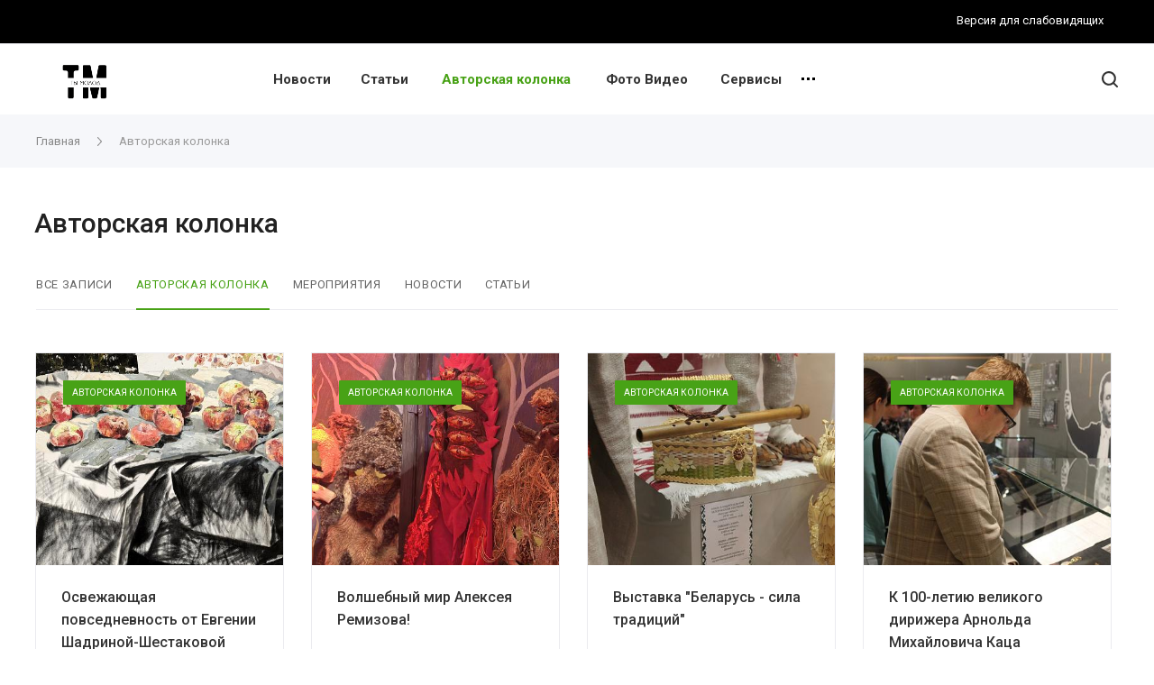

--- FILE ---
content_type: text/html; charset=UTF-8
request_url: https://www.timolod.ru/media/avtorskaya-kolonka/
body_size: 21481
content:
<!DOCTYPE html>
 <html xmlns="http://www.w3.org/1999/xhtml" xml:lang="ru" lang="ru" class="  ">
	<head>
						<title>Авторская колонка - Ты молод</title>
		<meta name="viewport" content="initial-scale=1.0, width=device-width" />
		<meta name="HandheldFriendly" content="true" />
		<meta name="yes" content="yes" />
		<meta name="apple-mobile-web-app-status-bar-style" content="black" />
		<meta name="SKYPE_TOOLBAR" content="SKYPE_TOOLBAR_PARSER_COMPATIBLE" />
		<meta http-equiv="Content-Type" content="text/html; charset=UTF-8" />
<meta name="keywords" content="молодежный информационный портал, город молодых, молодежь" />
<meta name="description" content="Ты молод - молодежный информационный портал" />
<link href="https://fonts.googleapis.com/css?family=Roboto:300italic,400italic,500italic,700italic,400,300,500,700subset=latin,cyrillic-ext"  rel="stylesheet" />
<link href="/local/templates/.default/components/bitrix/news.list/section_media_1/style.css?15979963742330"  rel="stylesheet" />
<link href="/bitrix/templates/centino-training/css/fonts/font-awesome/css/font-awesome.min.css?159799637431000"  data-template-style="true"  rel="stylesheet" />
<link href="/bitrix/templates/centino-training/vendor/flexslider/flexslider.css?15979963746839"  data-template-style="true"  rel="stylesheet" />
<link href="/bitrix/templates/centino-training/css/jquery.fancybox.css?15979963744108"  data-template-style="true"  rel="stylesheet" />
<link href="/bitrix/templates/centino-training/css/print.css?159799637412835"  data-template-style="true"  rel="stylesheet" />
<link href="/bitrix/templates/centino-training/css/animation/animate.min.css?159799637452789"  data-template-style="true"  rel="stylesheet" />
<link href="/bitrix/templates/centino-training/css/animation/animation_ext.css?15979963744934"  data-template-style="true"  rel="stylesheet" />
<link href="/bitrix/templates/centino-training/css/slick.css?15979963741893"  data-template-style="true"  rel="stylesheet" />
<link href="/bitrix/templates/centino-training/vendor/OwlCarousel2-2.3.4/dist/assets/owl.carousel.css?15979963744744"  data-template-style="true"  rel="stylesheet" />
<link href="/bitrix/templates/centino-training/vendor/OwlCarousel2-2.3.4/dist/assets/owl.theme.default.min.css?15979963741013"  data-template-style="true"  rel="stylesheet" />
<link href="/bitrix/templates/centino-training/css/bootstrap.css?1597996374114216"  data-template-style="true"  rel="stylesheet" />
<link href="/bitrix/templates/centino-training/css/theme-elements.css?15979963744368"  data-template-style="true"  rel="stylesheet" />
<link href="/bitrix/templates/centino-training/css/theme-responsive.css?1597996374998"  data-template-style="true"  rel="stylesheet" />
<link href="/bitrix/templates/centino-training/css/modifiers.css?15979963748864"  data-template-style="true"  rel="stylesheet" />
<link href="/bitrix/templates/centino-training/css/modifiers_responsive.css?15979963744642"  data-template-style="true"  rel="stylesheet" />
<link href="/bitrix/templates/centino-training/css/h1-normal.css?1597996374153"  data-template-style="true"  rel="stylesheet" />
<link href="/bitrix/templates/.default/ajax/ajax.css?1597995980448"  data-template-style="true"  rel="stylesheet" />
<link href="/bitrix/templates/centino-training/css/width-3.css?15979963741066"  data-template-style="true"  rel="stylesheet" />
<link href="/bitrix/templates/centino-training/css/font-10.css?15979963741178"  data-template-style="true"  rel="stylesheet" />
<link href="/bitrix/templates/centino-training/css/jquery.mCustomScrollbar.min.css?159799637442839"  data-template-style="true"  rel="stylesheet" />
<link href="/bitrix/templates/centino-training/styles.css?160327315419643"  data-template-style="true"  rel="stylesheet" />
<link href="/bitrix/templates/centino-training/template_styles.css?1597996374536712"  data-template-style="true"  rel="stylesheet" />
<link href="/bitrix/templates/centino-training/css/responsive.css?160335297699864"  data-template-style="true"  rel="stylesheet" />
<link href="/bitrix/templates/centino-training/themes/17/colors.css?159799637732628"  data-template-style="true"  rel="stylesheet" />
<link href="/bitrix/templates/centino-training/css/footer.css?159799637443311"  data-template-style="true"  rel="stylesheet" />
<link href="/bitrix/templates/centino-training/css/custom.css?1603273572653"  data-template-style="true"  rel="stylesheet" />
<script>if(!window.BX)window.BX={};if(!window.BX.message)window.BX.message=function(mess){if(typeof mess==='object'){for(let i in mess) {BX.message[i]=mess[i];} return true;}};</script>
<script>(window.BX||top.BX).message({'JS_CORE_LOADING':'Загрузка...','JS_CORE_NO_DATA':'- Нет данных -','JS_CORE_WINDOW_CLOSE':'Закрыть','JS_CORE_WINDOW_EXPAND':'Развернуть','JS_CORE_WINDOW_NARROW':'Свернуть в окно','JS_CORE_WINDOW_SAVE':'Сохранить','JS_CORE_WINDOW_CANCEL':'Отменить','JS_CORE_WINDOW_CONTINUE':'Продолжить','JS_CORE_H':'ч','JS_CORE_M':'м','JS_CORE_S':'с','JSADM_AI_HIDE_EXTRA':'Скрыть лишние','JSADM_AI_ALL_NOTIF':'Показать все','JSADM_AUTH_REQ':'Требуется авторизация!','JS_CORE_WINDOW_AUTH':'Войти','JS_CORE_IMAGE_FULL':'Полный размер'});</script>

<script src="/bitrix/js/main/core/core.js?1693214027486439"></script>

<script>BX.setJSList(['/bitrix/js/main/core/core_ajax.js','/bitrix/js/main/core/core_promise.js','/bitrix/js/main/polyfill/promise/js/promise.js','/bitrix/js/main/loadext/loadext.js','/bitrix/js/main/loadext/extension.js','/bitrix/js/main/polyfill/promise/js/promise.js','/bitrix/js/main/polyfill/find/js/find.js','/bitrix/js/main/polyfill/includes/js/includes.js','/bitrix/js/main/polyfill/matches/js/matches.js','/bitrix/js/ui/polyfill/closest/js/closest.js','/bitrix/js/main/polyfill/fill/main.polyfill.fill.js','/bitrix/js/main/polyfill/find/js/find.js','/bitrix/js/main/polyfill/matches/js/matches.js','/bitrix/js/main/polyfill/core/dist/polyfill.bundle.js','/bitrix/js/main/core/core.js','/bitrix/js/main/polyfill/intersectionobserver/js/intersectionobserver.js','/bitrix/js/main/lazyload/dist/lazyload.bundle.js','/bitrix/js/main/polyfill/core/dist/polyfill.bundle.js','/bitrix/js/main/parambag/dist/parambag.bundle.js']);
</script>
<script>(window.BX||top.BX).message({'LANGUAGE_ID':'ru','FORMAT_DATE':'DD.MM.YYYY','FORMAT_DATETIME':'DD.MM.YYYY HH:MI:SS','COOKIE_PREFIX':'BITRIX_SM','SERVER_TZ_OFFSET':'25200','UTF_MODE':'Y','SITE_ID':'s1','SITE_DIR':'/','USER_ID':'','SERVER_TIME':'1769015228','USER_TZ_OFFSET':'0','USER_TZ_AUTO':'Y','bitrix_sessid':'18bd004915e82ec3e1a598b63316d88d'});</script>


<script src="/bitrix/js/ui/dexie/dist/dexie3.bundle.js?1693213900188902"></script>
<script src="/bitrix/js/main/core/core_ls.js?159799598010430"></script>
<script src="/bitrix/js/main/core/core_fx.js?159799598016888"></script>
<script src="/bitrix/js/main/core/core_frame_cache.js?169321402717037"></script>
<script src="/bitrix/js/main/jquery/jquery-2.2.4.min.js?165822768685578"></script>
<script src="/bitrix/js/main/ajax.js?159799598135509"></script>
<script>BX.message({'JS_REQUIRED':'Заполните это поле!','JS_FORMAT':'Неверный формат!','JS_FILE_EXT':'Недопустимое расширение файла!','JS_PASSWORD_COPY':'Пароли не совпадают!','JS_PASSWORD_LENGTH':'Минимум 6 символов!','JS_ERROR':'Неверно заполнено поле!','JS_FILE_SIZE':'Максимальный размер 5мб!','JS_FILE_BUTTON_NAME':'Выберите файл','JS_FILE_DEFAULT':'Файл не найден','JS_DATE':'Некорректная дата!','JS_DATETIME':'Некорректная дата/время!','JS_REQUIRED_LICENSES':'Согласитесь с условиями','S_CALLBACK':'Заказать звонок','S_QUESTION':'Задать вопрос','S_ASK_QUESTION':'Задать вопрос','ERROR_INCLUDE_MODULE_TRAINING_TITLE':'Ошибка подключения модуля &laquo;Centino: Тренинги, семинары, обучение - корпоративный сайт&raquo;','ERROR_INCLUDE_MODULE_TRAINING_TEXT':'Ошибка подключения модуля &laquo;Centino: Тренинги, семинары, обучение - корпоративный сайт&raquo;.<br />Пожалуйста установите модуль и повторите попытку','S_SERVICES':'Наши услуги','S_SERVICES_SHORT':'Услуги','S_TO_ALL_SERVICES':'Все услуги','S_CATALOG':'Каталог товаров','S_CATALOG_SHORT':'Каталог','S_TO_ALL_CATALOG':'Весь каталог','S_CATALOG_FAVORITES':'Наши товары','S_CATALOG_FAVORITES_SHORT':'Товары','S_NEWS':'Новости','S_TO_ALL_NEWS':'Все новости','S_COMPANY':'О компании','S_OTHER':'Прочее','S_CONTENT':'Контент','T_JS_ARTICLE':'Артикул: ','T_JS_NAME':'Наименование: ','T_JS_PRICE':'Цена: ','T_JS_QUANTITY':'Количество: ','T_JS_SUMM':'Сумма: ','FANCY_CLOSE':'Закрыть','FANCY_NEXT':'Вперед','FANCY_PREV':'Назад','CUSTOM_COLOR_CHOOSE':'Выбрать','CUSTOM_COLOR_CANCEL':'Отмена','S_MOBILE_MENU':'Меню','DIGITAL_T_MENU_BACK':'Назад','DIGITAL_T_MENU_CALLBACK':'Обратная связь','DIGITAL_T_MENU_CONTACTS_TITLE':'Будьте на связи','TITLE_BASKET':'В корзине товаров на #SUMM#','BASKET_SUMM':'#SUMM#','EMPTY_BASKET':'Корзина пуста','TITLE_BASKET_EMPTY':'Корзина пуста','BASKET':'Корзина','SEARCH_TITLE':'Поиск','SOCIAL_TITLE':'Оставайтесь на связи','LOGIN':'Войти','MY_CABINET':'Мой кабинет','SUBSCRIBE_TITLE':'Будьте всегда в курсе','HEADER_SCHEDULE':'Время работы','SEO_TEXT':'SEO описание','COMPANY_IMG':'Картинка компании','COMPANY_TEXT':'Описание компании','JS_RECAPTCHA_ERROR':'Пройдите проверку','JS_PROCESSING_ERROR':'Согласитесь с условиями!','CONFIG_SAVE_SUCCESS':'Настройки сохранены','CONFIG_SAVE_FAIL':'Ошибка сохранения настроек','RELOAD_PAGE':'Обновить страницу','REFRESH':'Поменять картинку','RECAPTCHA_TEXT':'Подтвердите, что вы не робот'})</script>
<link rel="shortcut icon" href="/favicon.ico?1693539666" type="image/x-icon" />
<link rel="apple-touch-icon" sizes="180x180" href="/upload/VTraining/a05/lx3j1bk7zrp1bc4a14248lefjk4ehnte.png" />
<meta property="og:description" content="Ты молод - молодежный информационный портал" />
<meta property="og:image" content="https://www.timolod.ru:443/logo.png" />
<link rel="image_src" href="https://www.timolod.ru:443/logo.png"  />
<meta property="og:title" content="Авторская колонка - Ты молод" />
<meta property="og:type" content="website" />
<meta property="og:url" content="https://www.timolod.ru:443/media/avtorskaya-kolonka/" />



<script src="/bitrix/templates/centino-training/js/jquery.actual.min.js?15979963741239"></script>
<script src="/bitrix/templates/centino-training/js/browser.js?15979963741032"></script>
<script src="/bitrix/templates/centino-training/js/jquery.fancybox.js?159799637448375"></script>
<script src="/bitrix/templates/centino-training/vendor/jquery.easing.js?15979963748097"></script>
<script src="/bitrix/templates/centino-training/vendor/jquery.appear.js?15979963743188"></script>
<script src="/bitrix/templates/centino-training/vendor/jquery.cookie.js?15979963742247"></script>
<script src="/bitrix/templates/centino-training/vendor/flexslider/jquery.flexslider.js?159799637455194"></script>
<script src="/bitrix/templates/centino-training/vendor/jquery.validate.min.js?159799637422254"></script>
<script src="/bitrix/templates/centino-training/js/jquery.uniform.min.js?15979963748308"></script>
<script src="/bitrix/templates/centino-training/js/jquery-ui.min.js?159799637432162"></script>
<script src="/bitrix/templates/centino-training/js/jqModal.js?159799637411022"></script>
<script src="/bitrix/templates/centino-training/js/detectmobilebrowser.js?15979963742206"></script>
<script src="/bitrix/templates/centino-training/vendor/bootstrap.js?159799637427908"></script>
<script src="/bitrix/templates/centino-training/js/matchMedia.js?15979963741700"></script>
<script src="/bitrix/templates/centino-training/js/slick.min.js?159799637440073"></script>
<script src="/bitrix/templates/centino-training/vendor/OwlCarousel2-2.3.4/dist/owl.carousel.js?159799637489992"></script>
<script src="/bitrix/templates/centino-training/js/jquery.alphanumeric.js?15979963741972"></script>
<script src="/bitrix/templates/centino-training/js/jquery.autocomplete.js?159799637432714"></script>
<script src="/bitrix/templates/centino-training/js/jquery.mobile.custom.touch.min.js?15979963747784"></script>
<script src="/bitrix/templates/centino-training/js/general.js?1597996376132496"></script>
<script src="/bitrix/templates/centino-training/js/custom.js?159799637441"></script>
<script src="/bitrix/templates/centino-training/js/jquery.mCustomScrollbar.js?159799637492949"></script>
<script src="/bitrix/components/bitrix/search.title/script.js?15979960249847"></script>
<script src="/bitrix/templates/centino-training/components/bitrix/search.title/fixed/script.js?15979963749929"></script>
<script src="/local/special/special.js?160075004713585"></script>
<script src="/bitrix/templates/centino-training/js/jquery.inputmask.bundle.min.js?159799637470933"></script>
<script src="/bitrix/templates/centino-training/js/mixitup.min.js?159799637487232"></script>
<script src="/local/templates/.default/components/bitrix/news.list/section_media_1/script.js?15979963742286"></script>
<script>var _ba = _ba || []; _ba.push(["aid", "ce5dd382fd72abae2c87cdddadbbad4d"]); _ba.push(["host", "www.timolod.ru"]); (function() {var ba = document.createElement("script"); ba.type = "text/javascript"; ba.async = true;ba.src = (document.location.protocol == "https:" ? "https://" : "http://") + "bitrix.info/ba.js";var s = document.getElementsByTagName("script")[0];s.parentNode.insertBefore(ba, s);})();</script>


				
        <meta name="cmsmagazine" content="64c9a5384912363b72f2f8e63120a537" />

	</head>

	<body class=" long_menu header_nopacity hide_menu_page header_fill_ side_left all_title_2  mheader-v1 footer-vcustom fill_bg_ header-vcustom  title-v1 with_phones">
		<div id="panel"></div>

		
				<script>
		var arBasketItems = {};
		var arTrainingOptions = ({
			'SITE_DIR' : '/',
			'SITE_ID' : 's1',
			'SITE_TEMPLATE_PATH' : '/bitrix/templates/centino-training',
			'SITE_ADDRESS' : "'timolod.ru\n,тымолод.рф'",
			'THEME' : ({
				'THEME_SWITCHER' : 'N',
				'BASE_COLOR' : '17',
				'BASE_COLOR_CUSTOM' : 'FFC250',
				'LOGO_IMAGE' : '/upload/VTraining/4b5/p2s9s5kewutmnajpycz932byo0ix2ie9.png',
				'LOGO_IMAGE_LIGHT' : '',
				'TOP_MENU' : '',
				'TOP_MENU_FIXED' : 'Y',
				'COLORED_LOGO' : 'N',
				'SIDE_MENU' : 'LEFT',
				'SCROLLTOTOP_TYPE' : 'RECT_COLOR',
				'SCROLLTOTOP_POSITION' : 'PADDING',
				'CAPTCHA_FORM_TYPE' : 'Y',
				'PHONE_MASK' : '+7 (999) 999-99-99',
				'VALIDATE_PHONE_MASK' : '^[+][0-9] [(][0-9]{3}[)] [0-9]{3}[-][0-9]{2}[-][0-9]{2}$',
				'DATE_MASK' : 'd.m.y',
				'DATE_PLACEHOLDER' : 'дд.мм.гггг',
				'VALIDATE_DATE_MASK' : '^[0-9]{1,2}\.[0-9]{1,2}\.[0-9]{4}$',
				'DATETIME_MASK' : 'd.m.y h:s',
				'DATETIME_PLACEHOLDER' : 'дд.мм.гггг чч:мм',
				'VALIDATE_DATETIME_MASK' : '^[0-9]{1,2}\.[0-9]{1,2}\.[0-9]{4} [0-9]{1,2}\:[0-9]{1,2}$',
				'VALIDATE_FILE_EXT' : 'png|jpg|jpeg|gif|doc|docx|xls|xlsx|txt|pdf|odt|rtf',
				'SOCIAL_VK' : 'https://vk.com/ti_molod',
				'SOCIAL_FACEBOOK' : '',
				'SOCIAL_TWITTER' : '',
				'SOCIAL_YOUTUBE' : 'https://www.youtube.com/user/pionernsk',
				'SOCIAL_ODNOKLASSNIKI' : '',
				'SOCIAL_GOOGLEPLUS' : '',
				'BANNER_WIDTH' : '',
				'TEASERS_INDEX' : '',
				'CATALOG_INDEX' : '',
				'YOUTUBE_INDEX' : 'Y',
				'PORTFOLIO_INDEX' : '',
				'INSTAGRAMM_INDEX' : 'Y',
				'BIGBANNER_ANIMATIONTYPE' : 'SLIDE_HORIZONTAL',
				'BIGBANNER_SLIDESSHOWSPEED' : '5000',
				'BIGBANNER_ANIMATIONSPEED' : '600',
				'PARTNERSBANNER_SLIDESSHOWSPEED' : '5000',
				'PARTNERSBANNER_ANIMATIONSPEED' : '600',
				'ORDER_VIEW' : 'N',
				'ORDER_BASKET_VIEW' : 'HEADER',
				'URL_BASKET_SECTION' : '/cart/',
				'URL_ORDER_SECTION' : '/cart/order/',
				'PAGE_WIDTH' : '3',
				'PAGE_CONTACTS' : 'custom',
				'CATALOG_BLOCK_TYPE' : '',
				'HEADER_TYPE' : 'custom',
				'HEADER_TOP_LINE' : '',
				'HEADER_FIXED' : '2',
				'BREADCRUMP_FIXED' : 'Y',
				'HEADER_MOBILE' : '1',
				'HEADER_MOBILE_MENU' : '1',
				'HEADER_MOBILE_MENU_SHOW_TYPE' : '',
				'TYPE_SEARCH' : 'fixed',
				'PAGE_TITLE' : '1',
				'INDEX_TYPE' : 'custom',
				'FOOTER_TYPE' : 'custom',
				'REGIONALITY_SEARCH_ROW' : '',
				'FOOTER_TYPE' : 'custom',
				'PRINT_BUTTON' : 'N',
				'SHOW_SMARTFILTER' : 'Y',
				'LICENCE_CHECKED' : 'Y',
				'FILTER_VIEW' : 'VERTICAL',
				'YA_GOLAS' : 'N',
				'YA_COUNTER_ID' : '',
				'USE_FORMS_GOALS' : 'COMMON',
				'USE_SALE_GOALS' : 'Y',
				'USE_DEBUG_GOALS' : 'N',
				'IS_BASKET_PAGE' : '',
				'IS_ORDER_PAGE' : '',
				'INSTAGRAMM_TEMPLATE' : '',
			}),
			"PRESETS": [{'ID':'888','TITLE':'По умолчанию','DESCRIPTION':'','IMG':'/bitrix/images/centino.training/themes/preset888_1566794757.jpg','OPTIONS':{'BASE_COLOR':'5','FONT_STYLE':'10','PAGE_WIDTH':'3','H1_STYLE':'2','PAGE_TITLE':'1','SHOW_LICENCE':'Y','PRINT_BUTTON':'N','CALLBACK_BUTTON':'Y','RIGHT_FORM_BLOCK':'Y','TOP_MENU_FIXED':'Y','BREADCRUMP_FIXED':'Y','HEADER_TYPE':'5','HEADER_ICONS_SERVICES':'Y','HEADER_ICONS_CATALOG':'N','FOOTER_TYPE':'6','HEADER_MOBILE':'1','HEADER_MOBILE_MENU':'1','HEADER_MOBILE_MENU_OPEN':'1','INDEX_TYPE':{'VALUE':'index1','SUB_PARAMS':{'BIG_BANNER_INDEX':{'VALUE':'Y','TEMPLATE':'big-banner_7'},'EVENTS_INDEX':{'VALUE':'Y','TEMPLATE':'event_1'},'MEDIA_INDEX':{'VALUE':'Y','TEMPLATE':'media_1'},'SLIDER_INDEX':{'VALUE':'N','TEMPLATE':'slider_1'},'FLOAT_BANNERS_INDEX':{'VALUE':'Y','TEMPLATE':'front-services_left_tabs'},'INFOBLOCK_INDEX':'Y','CATALOG_INDEX':{'VALUE':'Y','TEMPLATE':'slider'},'CATALOG_SECTIONS_INDEX':{'VALUE':'N','TEMPLATE':'front_1'},'REVIEWS_INDEX':{'VALUE':'Y','TEMPLATE':'review3'},'COMPANY_INDEX':{'VALUE':'Y','TEMPLATE':'1'},'TEASERS_INDEX':{'VALUE':'Y','TEMPLATE':'front_tizers_1'},'PARTNERS_INDEX':'N','INSTAGRAMM_INDEX':{'VALUE':'N','TEMPLATE':'instagramm_1'},'YOUTUBE_INDEX':'N','MAP_INDEX':'N'},'ORDER':'BIG_BANNER_INDEX,EVENTS_INDEX,SLIDER_INDEX,FLOAT_BANNERS_INDEX,MEDIA_INDEX,INFOBLOCK_INDEX,CATALOG_SECTIONS_INDEX,COMPANY_INDEX,TEASERS_INDEX,REVIEWS_INDEX,PARTNERS_INDEX,INSTAGRAMM_INDEX,YOUTUBE_INDEX,CATALOG_INDEX,MAP_INDEX'},'SHOW_EVENTS_MAP_SECTIONS':'Y','SHOW_EVENTS_MAP_DETAIL':'Y','LIST_ELEMENTS_EVENT':'list_elements_1','ORDER_VIEW':'N','SHOW_SMARTFILTER':'Y','SECTIONS_TYPE_VIEW_CATALOG':'sections_1','SECTION_TYPE_VIEW_CATALOG':'section_1','CATALOG_PAGE_DETAIL':'element_1','SECTIONS_TYPE_VIEW':'sections_1','SECTION_TYPE_VIEW':'section_2','ELEMENTS_PAGE':'list_elements_1','ELEMENT_PAGE_DETAIL':'element_1','PAGE_CONTACTS':'1','STAFF_PAGE':'list_elements_1','PARTNERS_PAGE':'list_elements_3','PARTNERS_PAGE_DETAIL':'element_1','VACANCY_PAGE':'list_elements_1','LICENSES_PAGE':'list_elements_1','CABINET':'Y','LOGIN_EQUAL_EMAIL':'N','SIDE_MENU':'LEFT','VIEW_TYPE_LEFT_BLOCK':'normal','SHOW_CATALOG_SECTIONS_ICONS':'N','COUNT_ITEMS_IN_LINE_MENU':'3','ADV_TOP_HEADER':'N','ADV_TOP_UNDERHEADER':'N','ADV_SIDE':'N','ADV_CONTENT_TOP':'N','ADV_CONTENT_BOTTOM':'N','ADV_FOOTER':'N','YA_GOLAS':'N'}},{'ID':'968','TITLE':'Тип 1','DESCRIPTION':'','IMG':'/bitrix/images/centino.training/themes/preset968_1566793758.jpg','OPTIONS':{'THEME_SWITCHER':'Y','BASE_COLOR':'CUSTOM','BASE_COLOR_CUSTOM':'142645','SHOW_BG_BLOCK':'N','COLORED_LOGO':'N','PAGE_WIDTH':'3','FONT_STYLE':'10','H1_STYLE':'3','TYPE_SEARCH':'fixed','PAGE_TITLE':'1','HOVER_TYPE_IMG':'shine','SHOW_LICENCE':'Y','MAX_DEPTH_MENU':'3','HIDE_SITE_NAME_TITLE':'Y','SHOW_CALLBACK':'Y','PRINT_BUTTON':'N','USE_GOOGLE_RECAPTCHA':'N','GOOGLE_RECAPTCHA_SHOW_LOGO':'Y','HIDDEN_CAPTCHA':'Y','INSTAGRAMM_WIDE_BLOCK':'N','BIGBANNER_HIDEONNARROW':'N','INDEX_TYPE':{'VALUE':'index1','SUB_PARAMS':{'BIG_BANNER_INDEX':{'VALUE':'Y','TEMPLATE':'big-banner_1'},'EVENTS_INDEX':{'VALUE':'Y','TEMPLATE':'event_2'},'MEDIA_INDEX':{'VALUE':'Y','TEMPLATE':'media_1'},'SLIDER_INDEX':{'VALUE':'N','TEMPLATE':'slider_1'},'FLOAT_BANNERS_INDEX':{'VALUE':'Y','TEMPLATE':'front-services_new'},'INFOBLOCK_INDEX':'Y','CATALOG_INDEX':{'VALUE':'N','TEMPLATE':'slider_with_tabs'},'CATALOG_SECTIONS_INDEX':{'VALUE':'Y','TEMPLATE':'front_2'},'REVIEWS_INDEX':{'VALUE':'Y','TEMPLATE':'review2'},'COMPANY_INDEX':{'VALUE':'N','TEMPLATE':'1'},'TEASERS_INDEX':{'VALUE':'Y','TEMPLATE':'front_tizers_2'},'PARTNERS_INDEX':'Y','INSTAGRAMM_INDEX':{'VALUE':'N','TEMPLATE':'instagramm_1'},'YOUTUBE_INDEX':'Y','MAP_INDEX':'N'},'ORDER':'BIG_BANNER_INDEX,EVENTS_INDEX,FLOAT_BANNERS_INDEX,TEASERS_INDEX,SLIDER_INDEX,MEDIA_INDEX,REVIEWS_INDEX,INFOBLOCK_INDEX,CATALOG_SECTIONS_INDEX,PORTFOLIO_INDEX,NEWS_INDEX,COMPANY_INDEX,PARTNERS_INDEX,CATALOG_INDEX,BLOG_INDEX,INSTAGRAMM_INDEX,YOUTUBE_INDEX,MAP_INDEX'},'FRONT_PAGE_BRANDS':'brands_slider','FRONT_PAGE_SECTIONS':'front_sections_only','TOP_MENU_FIXED':'Y','HEADER_TYPE':'1','USE_REGIONALITY':'N','FILTER_VIEW':'COMPACT','SEARCH_VIEW_TYPE':'with_filter','USE_FAST_VIEW_PAGE_DETAIL':'fast_view_1','SHOW_TOTAL_SUMM':'Y','CHANGE_TITLE_ITEM':'N','VIEW_TYPE_HIGHLOAD_PROP':'N','SHOW_HEADER_GOODS':'Y','SEARCH_HIDE_NOT_AVAILABLE':'N','LEFT_BLOCK_CATALOG_ICONS':'N','SHOW_CATALOG_SECTIONS_ICONS':'Y','LEFT_BLOCK_CATALOG_DETAIL':'Y','CATALOG_COMPARE':'Y','CATALOG_PAGE_DETAIL':'element_1','SHOW_BREADCRUMBS_CATALOG_SUBSECTIONS':'Y','SHOW_BREADCRUMBS_CATALOG_CHAIN':'H1','TYPE_SKU':'TYPE_1','DETAIL_PICTURE_MODE':'POPUP','MENU_POSITION':'LINE','MENU_TYPE_VIEW':'HOVER','VIEWED_TYPE':'LOCAL','VIEWED_TEMPLATE':'HORIZONTAL','USE_WORD_EXPRESSION':'Y','ORDER_BASKET_VIEW':'HEADER','ORDER_BASKET_COLOR':'DARK','SHOW_BASKET_ONADDTOCART':'Y','SHOW_BASKET_PRINT':'Y','SHOW_BASKET_ON_PAGES':'N','USE_PRODUCT_QUANTITY_LIST':'Y','USE_PRODUCT_QUANTITY_DETAIL':'Y','ONE_CLICK_BUY_CAPTCHA':'N','SHOW_ONECLICKBUY_ON_BASKET_PAGE':'Y','ONECLICKBUY_SHOW_DELIVERY_NOTE':'N','PAGE_CONTACTS':'1','CONTACTS_USE_FEEDBACK':'Y','CONTACTS_USE_MAP':'Y','BLOG_PAGE':'list_elements_1','PROJECTS_PAGE':'list_elements_2','NEWS_PAGE':'list_elements_2','STAFF_PAGE':'list_elements_1','PARTNERS_PAGE':'list_elements_3','PARTNERS_PAGE_DETAIL':'element_1','VACANCY_PAGE':'list_elements_1','LICENSES_PAGE':'list_elements_1','FOOTER_TYPE':'6','ADV_TOP_HEADER':'N','ADV_TOP_UNDERHEADER':'N','ADV_SIDE':'Y','ADV_CONTENT_TOP':'N','ADV_CONTENT_BOTTOM':'N','ADV_FOOTER':'N','HEADER_MOBILE_FIXED':'Y','HEADER_MOBILE':'1','HEADER_MOBILE_MENU':'1','HEADER_MOBILE_MENU_OPEN':'1','PERSONAL_ONEFIO':'Y','LOGIN_EQUAL_EMAIL':'N','YA_GOALS':'N','YANDEX_ECOMERCE':'N','GOOGLE_ECOMERCE':'N','CALLBACK_BUTTON':'Y','RIGHT_FORM_BLOCK':'N','HEADER_ADV_SERVICES':'Y','HEADER_ICONS_SERVICES':'N','HEADER_ADV_CATALOG':'Y','HEADER_ICONS_CATALOG':'N','ORDER_VIEW':'N','SHOW_SMARTFILTER':'Y','SHOW_LEFT_BLOCK':'Y','SECTIONS_TYPE_VIEW_CATALOG':'sections_1','SECTION_TYPE_VIEW_CATALOG':'section_3','ELEMENTS_TABLE_TYPE_VIEW':'catalog_table','SECTIONS_TYPE_VIEW':'sections_1','SECTION_TYPE_VIEW':'section_2','ELEMENTS_PAGE':'list_elements_1','ELEMENT_PAGE_DETAIL':'element_1','ELEMENTS_PROJECT_PAGE':'list_elements_2','SHOW_PROJECTS_MAP':'Y','CABINET':'Y','SIDE_MENU':'LEFT','VIEW_TYPE_LEFT_BLOCK':'normal','COUNT_ITEMS_IN_LINE_MENU':'2','YA_GOLAS':'N','BREADCRUMP_FIXED':'Y','LIST_ELEMENTS_EVENT':'list_elements_1','SHOW_PROJECTS_MAP_SECTIONS':'Y','SHOW_PROJECTS_MAP_DETAIL':'Y','SHOW_EVENTS_MAP_SECTIONS':'Y','SHOW_EVENTS_MAP_DETAIL':'Y'}},{'ID':'221','TITLE':'Тип 2','DESCRIPTION':'','IMG':'/bitrix/images/centino.training/themes/preset221_1566793960.jpg','OPTIONS':{'THEME_SWITCHER':'Y','BASE_COLOR':'CUSTOM','BASE_COLOR_CUSTOM':'183670','SHOW_BG_BLOCK':'N','COLORED_LOGO':'Y','PAGE_WIDTH':'3','FONT_STYLE':'10','MENU_COLOR':'LIGHT','LEFT_BLOCK':'2','SIDE_MENU':'LEFT','H1_STYLE':'3','TYPE_SEARCH':'fixed','PAGE_TITLE':'1','HOVER_TYPE_IMG':'shine','SHOW_LICENCE':'Y','MAX_DEPTH_MENU':'4','HIDE_SITE_NAME_TITLE':'Y','SHOW_CALLBACK':'Y','PRINT_BUTTON':'N','USE_GOOGLE_RECAPTCHA':'N','GOOGLE_RECAPTCHA_SHOW_LOGO':'Y','HIDDEN_CAPTCHA':'Y','INSTAGRAMM_WIDE_BLOCK':'N','BIGBANNER_HIDEONNARROW':'N','INDEX_TYPE':{'VALUE':'index1','SUB_PARAMS':{'BIG_BANNER_INDEX':{'VALUE':'Y','TEMPLATE':'big-banner_1'},'EVENTS_INDEX':{'VALUE':'N','TEMPLATE':'event_2'},'MEDIA_INDEX':{'VALUE':'Y','TEMPLATE':'media_1'},'SLIDER_INDEX':{'VALUE':'Y','TEMPLATE':'slider_1'},'FLOAT_BANNERS_INDEX':{'VALUE':'Y','TEMPLATE':'front-services_2'},'INFOBLOCK_INDEX':'N','CATALOG_INDEX':{'VALUE':'N','TEMPLATE':'slider_with_tabs'},'CATALOG_SECTIONS_INDEX':{'VALUE':'Y','TEMPLATE':'front_1'},'REVIEWS_INDEX':{'VALUE':'Y','TEMPLATE':'review1'},'COMPANY_INDEX':{'VALUE':'Y','TEMPLATE':'1'},'TEASERS_INDEX':{'VALUE':'N','TEMPLATE':'front_tizers_3'},'PARTNERS_INDEX':'Y','INSTAGRAMM_INDEX':{'VALUE':'Y','TEMPLATE':'instagramm_1'},'YOUTUBE_INDEX':'N','MAP_INDEX':'N'},'ORDER':'BIG_BANNER_INDEX,EVENTS_INDEX,SLIDER_INDEX,FLOAT_BANNERS_INDEX,CATALOG_SECTIONS_INDEX,REVIEWS_INDEX,MEDIA_INDEX,INFOBLOCK_INDEX,PORTFOLIO_INDEX,NEWS_INDEX,COMPANY_INDEX,TEASERS_INDEX,CATALOG_INDEX,BLOG_INDEX,INSTAGRAMM_INDEX,PARTNERS_INDEX,YOUTUBE_INDEX,MAP_INDEX'},'FRONT_PAGE_BRANDS':'brands_slider','FRONT_PAGE_SECTIONS':'front_sections_with_childs','TOP_MENU_FIXED':'Y','HEADER_TYPE':'5','USE_REGIONALITY':'N','FILTER_VIEW':'VERTICAL','SEARCH_VIEW_TYPE':'with_filter','USE_FAST_VIEW_PAGE_DETAIL':'fast_view_1','SHOW_TOTAL_SUMM':'Y','CHANGE_TITLE_ITEM':'N','VIEW_TYPE_HIGHLOAD_PROP':'N','SHOW_HEADER_GOODS':'Y','SEARCH_HIDE_NOT_AVAILABLE':'N','LEFT_BLOCK_CATALOG_ICONS':'N','SHOW_CATALOG_SECTIONS_ICONS':'N','LEFT_BLOCK_CATALOG_DETAIL':'Y','CATALOG_COMPARE':'Y','CATALOG_PAGE_DETAIL':'element_1','SHOW_BREADCRUMBS_CATALOG_SUBSECTIONS':'Y','SHOW_BREADCRUMBS_CATALOG_CHAIN':'H1','TYPE_SKU':'TYPE_1','DETAIL_PICTURE_MODE':'POPUP','MENU_POSITION':'LINE','MENU_TYPE_VIEW':'HOVER','VIEWED_TYPE':'LOCAL','VIEWED_TEMPLATE':'HORIZONTAL','USE_WORD_EXPRESSION':'Y','ORDER_BASKET_VIEW':'HEADER','ORDER_BASKET_COLOR':'DARK','SHOW_BASKET_ONADDTOCART':'Y','SHOW_BASKET_PRINT':'Y','SHOW_BASKET_ON_PAGES':'N','USE_PRODUCT_QUANTITY_LIST':'Y','USE_PRODUCT_QUANTITY_DETAIL':'Y','ONE_CLICK_BUY_CAPTCHA':'N','SHOW_ONECLICKBUY_ON_BASKET_PAGE':'Y','ONECLICKBUY_SHOW_DELIVERY_NOTE':'N','PAGE_CONTACTS':'3','CONTACTS_USE_FEEDBACK':'Y','CONTACTS_USE_MAP':'Y','BLOG_PAGE':'list_elements_2','PROJECTS_PAGE':'list_elements_2','NEWS_PAGE':'list_elements_3','STAFF_PAGE':'list_elements_1','PARTNERS_PAGE':'list_elements_3','PARTNERS_PAGE_DETAIL':'element_1','VACANCY_PAGE':'list_elements_1','LICENSES_PAGE':'list_elements_2','FOOTER_TYPE':'1','ADV_TOP_HEADER':'N','ADV_TOP_UNDERHEADER':'N','ADV_SIDE':'Y','ADV_CONTENT_TOP':'N','ADV_CONTENT_BOTTOM':'N','ADV_FOOTER':'N','HEADER_MOBILE_FIXED':'Y','HEADER_MOBILE':'1','HEADER_MOBILE_MENU':'1','HEADER_MOBILE_MENU_OPEN':'1','PERSONAL_ONEFIO':'Y','LOGIN_EQUAL_EMAIL':'Y','YA_GOALS':'N','YANDEX_ECOMERCE':'N','GOOGLE_ECOMERCE':'N','CALLBACK_BUTTON':'Y','RIGHT_FORM_BLOCK':'Y','HEADER_ADV_SERVICES':'Y','HEADER_ICONS_SERVICES':'Y','HEADER_ADV_CATALOG':'Y','HEADER_ICONS_CATALOG':'N','ORDER_VIEW':'Y','SHOW_SMARTFILTER':'Y','SHOW_LEFT_BLOCK':'Y','SECTIONS_TYPE_VIEW_CATALOG':'sections_2','SECTION_TYPE_VIEW_CATALOG':'section_2','ELEMENTS_TABLE_TYPE_VIEW':'catalog_table','SECTIONS_TYPE_VIEW':'sections_1','SECTION_TYPE_VIEW':'section_2','ELEMENTS_PAGE':'list_elements_1','ELEMENT_PAGE_DETAIL':'element_1','ELEMENTS_PROJECT_PAGE':'list_elements_2','SHOW_PROJECTS_MAP':'Y','CABINET':'Y','VIEW_TYPE_LEFT_BLOCK':'normal','COUNT_ITEMS_IN_LINE_MENU':'2','YA_GOLAS':'N','BREADCRUMP_FIXED':'Y','LIST_ELEMENTS_EVENT':'list_elements_1','SHOW_PROJECTS_MAP_SECTIONS':'Y','SHOW_PROJECTS_MAP_DETAIL':'Y','SHOW_EVENTS_MAP_SECTIONS':'Y','SHOW_EVENTS_MAP_DETAIL':'Y'}},{'ID':'215','TITLE':'Тип 3','DESCRIPTION':'','IMG':'/bitrix/images/centino.training/themes/preset215_1566794485.jpg','OPTIONS':{'THEME_SWITCHER':'Y','BASE_COLOR':'CUSTOM','BASE_COLOR_CUSTOM':'00349a','SHOW_BG_BLOCK':'N','COLORED_LOGO':'Y','PAGE_WIDTH':'3','FONT_STYLE':'10','MENU_COLOR':'LIGHT','LEFT_BLOCK':'3','SIDE_MENU':'RIGHT','H1_STYLE':'2','TYPE_SEARCH':'fixed','PAGE_TITLE':'1','HOVER_TYPE_IMG':'shine','SHOW_LICENCE':'Y','MAX_DEPTH_MENU':'4','HIDE_SITE_NAME_TITLE':'Y','SHOW_CALLBACK':'Y','PRINT_BUTTON':'Y','USE_GOOGLE_RECAPTCHA':'N','GOOGLE_RECAPTCHA_SHOW_LOGO':'Y','HIDDEN_CAPTCHA':'Y','INSTAGRAMM_WIDE_BLOCK':'N','BIGBANNER_HIDEONNARROW':'N','INDEX_TYPE':{'VALUE':'index1','SUB_PARAMS':{'BIG_BANNER_INDEX':{'VALUE':'Y','TEMPLATE':'big-banner_6'},'EVENTS_INDEX':{'VALUE':'N','TEMPLATE':'event_2'},'MEDIA_INDEX':{'VALUE':'N','TEMPLATE':'media_1'},'SLIDER_INDEX':{'VALUE':'Y','TEMPLATE':'slider_1'},'FLOAT_BANNERS_INDEX':{'VALUE':'Y','TEMPLATE':'front-services_1'},'INFOBLOCK_INDEX':'Y','CATALOG_INDEX':{'VALUE':'Y','TEMPLATE':'slider'},'CATALOG_SECTIONS_INDEX':{'VALUE':'N','TEMPLATE':'front_1'},'REVIEWS_INDEX':{'VALUE':'Y','TEMPLATE':'review3'},'COMPANY_INDEX':{'VALUE':'N','TEMPLATE':'1'},'TEASERS_INDEX':{'VALUE':'Y','TEMPLATE':'front_tizers_1'},'PARTNERS_INDEX':'N','INSTAGRAMM_INDEX':{'VALUE':'N','TEMPLATE':'instagramm_1'},'YOUTUBE_INDEX':'N','MAP_INDEX':'N'},'ORDER':'BIG_BANNER_INDEX,EVENTS_INDEX,FLOAT_BANNERS_INDEX,TEASERS_INDEX,SLIDER_INDEX,CATALOG_SECTIONS_INDEX,INFOBLOCK_INDEX,PORTFOLIO_INDEX,NEWS_INDEX,COMPANY_INDEX,REVIEWS_INDEX,MEDIA_INDEX,CATALOG_INDEX,BLOG_INDEX,INSTAGRAMM_INDEX,PARTNERS_INDEX,YOUTUBE_INDEX,MAP_INDEX'},'FRONT_PAGE_BRANDS':'brands_list','FRONT_PAGE_SECTIONS':'front_sections_with_childs','TOP_MENU_FIXED':'Y','HEADER_TYPE':'4','USE_REGIONALITY':'N','FILTER_VIEW':'VERTICAL','SEARCH_VIEW_TYPE':'with_filter','USE_FAST_VIEW_PAGE_DETAIL':'fast_view_1','SHOW_TOTAL_SUMM':'Y','CHANGE_TITLE_ITEM':'N','VIEW_TYPE_HIGHLOAD_PROP':'N','SHOW_HEADER_GOODS':'Y','SEARCH_HIDE_NOT_AVAILABLE':'N','LEFT_BLOCK_CATALOG_ICONS':'N','SHOW_CATALOG_SECTIONS_ICONS':'N','LEFT_BLOCK_CATALOG_DETAIL':'Y','CATALOG_COMPARE':'Y','CATALOG_PAGE_DETAIL':'element_1','SHOW_BREADCRUMBS_CATALOG_SUBSECTIONS':'Y','SHOW_BREADCRUMBS_CATALOG_CHAIN':'H1','TYPE_SKU':'TYPE_1','DETAIL_PICTURE_MODE':'POPUP','MENU_POSITION':'LINE','MENU_TYPE_VIEW':'HOVER','VIEWED_TYPE':'LOCAL','VIEWED_TEMPLATE':'HORIZONTAL','USE_WORD_EXPRESSION':'Y','ORDER_BASKET_VIEW':'HEADER','ORDER_BASKET_COLOR':'DARK','SHOW_BASKET_ONADDTOCART':'Y','SHOW_BASKET_PRINT':'Y','SHOW_BASKET_ON_PAGES':'N','USE_PRODUCT_QUANTITY_LIST':'Y','USE_PRODUCT_QUANTITY_DETAIL':'Y','ONE_CLICK_BUY_CAPTCHA':'N','SHOW_ONECLICKBUY_ON_BASKET_PAGE':'Y','ONECLICKBUY_SHOW_DELIVERY_NOTE':'N','PAGE_CONTACTS':'1','CONTACTS_USE_FEEDBACK':'Y','CONTACTS_USE_MAP':'Y','BLOG_PAGE':'list_elements_2','PROJECTS_PAGE':'list_elements_2','NEWS_PAGE':'list_elements_3','STAFF_PAGE':'list_elements_1','PARTNERS_PAGE':'list_elements_3','PARTNERS_PAGE_DETAIL':'element_1','VACANCY_PAGE':'list_elements_1','LICENSES_PAGE':'list_elements_2','FOOTER_TYPE':'2','ADV_TOP_HEADER':'N','ADV_TOP_UNDERHEADER':'N','ADV_SIDE':'Y','ADV_CONTENT_TOP':'N','ADV_CONTENT_BOTTOM':'N','ADV_FOOTER':'N','HEADER_MOBILE_FIXED':'Y','HEADER_MOBILE':'1','HEADER_MOBILE_MENU':'1','HEADER_MOBILE_MENU_OPEN':'1','PERSONAL_ONEFIO':'Y','LOGIN_EQUAL_EMAIL':'Y','YA_GOALS':'N','YANDEX_ECOMERCE':'N','GOOGLE_ECOMERCE':'N','CALLBACK_BUTTON':'Y','RIGHT_FORM_BLOCK':'Y','HEADER_ADV_SERVICES':'Y','HEADER_ICONS_SERVICES':'Y','HEADER_ADV_CATALOG':'Y','HEADER_ICONS_CATALOG':'N','ORDER_VIEW':'Y','SHOW_SMARTFILTER':'Y','SHOW_LEFT_BLOCK':'Y','SECTIONS_TYPE_VIEW_CATALOG':'sections_2','SECTION_TYPE_VIEW_CATALOG':'section_2','ELEMENTS_TABLE_TYPE_VIEW':'catalog_table','SECTIONS_TYPE_VIEW':'sections_1','SECTION_TYPE_VIEW':'section_2','ELEMENTS_PAGE':'list_elements_1','ELEMENT_PAGE_DETAIL':'element_1','ELEMENTS_PROJECT_PAGE':'list_elements_2','SHOW_PROJECTS_MAP':'Y','CABINET':'Y','VIEW_TYPE_LEFT_BLOCK':'normal','COUNT_ITEMS_IN_LINE_MENU':'3','YA_GOLAS':'N','BREADCRUMP_FIXED':'Y','LIST_ELEMENTS_EVENT':'list_elements_1','SHOW_PROJECTS_MAP_SECTIONS':'Y','SHOW_PROJECTS_MAP_DETAIL':'Y','SHOW_EVENTS_MAP_SECTIONS':'Y','SHOW_EVENTS_MAP_DETAIL':'Y'}},{'ID':'881','TITLE':'Тип 4','DESCRIPTION':'','IMG':'/bitrix/images/centino.training/themes/preset881_1566794595.jpg','OPTIONS':{'THEME_SWITCHER':'Y','BASE_COLOR':'CUSTOM','BASE_COLOR_CUSTOM':'256549','SHOW_BG_BLOCK':'N','COLORED_LOGO':'Y','PAGE_WIDTH':'3','FONT_STYLE':'10','MENU_COLOR':'COLORED','LEFT_BLOCK':'2','SIDE_MENU':'LEFT','H1_STYLE':'2','TYPE_SEARCH':'fixed','PAGE_TITLE':'1','HOVER_TYPE_IMG':'blink','SHOW_LICENCE':'Y','MAX_DEPTH_MENU':'4','HIDE_SITE_NAME_TITLE':'Y','SHOW_CALLBACK':'Y','PRINT_BUTTON':'N','USE_GOOGLE_RECAPTCHA':'N','GOOGLE_RECAPTCHA_SHOW_LOGO':'Y','HIDDEN_CAPTCHA':'Y','INSTAGRAMM_WIDE_BLOCK':'N','BIGBANNER_HIDEONNARROW':'N','INDEX_TYPE':{'VALUE':'index1','SUB_PARAMS':{'BIG_BANNER_INDEX':{'VALUE':'Y','TEMPLATE':'big-banner_3'},'EVENTS_INDEX':{'VALUE':'N','TEMPLATE':'event_2'},'MEDIA_INDEX':{'VALUE':'Y','TEMPLATE':'media_1'},'SLIDER_INDEX':{'VALUE':'N','TEMPLATE':'slider_1'},'FLOAT_BANNERS_INDEX':{'VALUE':'Y','TEMPLATE':'front-services_left_tabs'},'INFOBLOCK_INDEX':'N','CATALOG_INDEX':{'VALUE':'N','TEMPLATE':'slider_with_tabs'},'CATALOG_SECTIONS_INDEX':{'VALUE':'Y','TEMPLATE':'front_2'},'REVIEWS_INDEX':{'VALUE':'Y','TEMPLATE':'review1'},'COMPANY_INDEX':{'VALUE':'Y','TEMPLATE':'1'},'TEASERS_INDEX':{'VALUE':'Y','TEMPLATE':'front_tizers_1'},'PARTNERS_INDEX':'Y','INSTAGRAMM_INDEX':{'VALUE':'Y','TEMPLATE':'instagramm_1'},'YOUTUBE_INDEX':'N','MAP_INDEX':'Y'},'ORDER':'BIG_BANNER_INDEX,EVENTS_INDEX,SLIDER_INDEX,TEASERS_INDEX,FLOAT_BANNERS_INDEX,CATALOG_SECTIONS_INDEX,MEDIA_INDEX,INFOBLOCK_INDEX,PORTFOLIO_INDEX,NEWS_INDEX,COMPANY_INDEX,REVIEWS_INDEX,CATALOG_INDEX,BLOG_INDEX,INSTAGRAMM_INDEX,PARTNERS_INDEX,YOUTUBE_INDEX,MAP_INDEX'},'FRONT_PAGE_BRANDS':'brands_slider','FRONT_PAGE_SECTIONS':'front_sections_with_childs','TOP_MENU_FIXED':'Y','HEADER_TYPE':'2','USE_REGIONALITY':'N','FILTER_VIEW':'COMPACT','SEARCH_VIEW_TYPE':'with_filter','USE_FAST_VIEW_PAGE_DETAIL':'fast_view_1','SHOW_TOTAL_SUMM':'Y','CHANGE_TITLE_ITEM':'N','VIEW_TYPE_HIGHLOAD_PROP':'N','SHOW_HEADER_GOODS':'Y','SEARCH_HIDE_NOT_AVAILABLE':'N','LEFT_BLOCK_CATALOG_ICONS':'N','SHOW_CATALOG_SECTIONS_ICONS':'Y','LEFT_BLOCK_CATALOG_DETAIL':'Y','CATALOG_COMPARE':'Y','CATALOG_PAGE_DETAIL':'element_1','SHOW_BREADCRUMBS_CATALOG_SUBSECTIONS':'Y','SHOW_BREADCRUMBS_CATALOG_CHAIN':'H1','TYPE_SKU':'TYPE_1','DETAIL_PICTURE_MODE':'POPUP','MENU_POSITION':'LINE','MENU_TYPE_VIEW':'HOVER','VIEWED_TYPE':'LOCAL','VIEWED_TEMPLATE':'HORIZONTAL','USE_WORD_EXPRESSION':'Y','ORDER_BASKET_VIEW':'HEADER','ORDER_BASKET_COLOR':'DARK','SHOW_BASKET_ONADDTOCART':'Y','SHOW_BASKET_PRINT':'Y','SHOW_BASKET_ON_PAGES':'N','USE_PRODUCT_QUANTITY_LIST':'Y','USE_PRODUCT_QUANTITY_DETAIL':'Y','ONE_CLICK_BUY_CAPTCHA':'N','SHOW_ONECLICKBUY_ON_BASKET_PAGE':'Y','ONECLICKBUY_SHOW_DELIVERY_NOTE':'N','PAGE_CONTACTS':'2','CONTACTS_USE_FEEDBACK':'Y','CONTACTS_USE_MAP':'Y','BLOG_PAGE':'list_elements_2','PROJECTS_PAGE':'list_elements_2','NEWS_PAGE':'list_elements_3','STAFF_PAGE':'list_elements_1','PARTNERS_PAGE':'list_elements_3','PARTNERS_PAGE_DETAIL':'element_1','VACANCY_PAGE':'list_elements_1','LICENSES_PAGE':'list_elements_2','FOOTER_TYPE':'2','ADV_TOP_HEADER':'N','ADV_TOP_UNDERHEADER':'N','ADV_SIDE':'Y','ADV_CONTENT_TOP':'N','ADV_CONTENT_BOTTOM':'N','ADV_FOOTER':'N','HEADER_MOBILE_FIXED':'Y','HEADER_MOBILE':'1','HEADER_MOBILE_MENU':'1','HEADER_MOBILE_MENU_OPEN':'1','PERSONAL_ONEFIO':'Y','LOGIN_EQUAL_EMAIL':'Y','YA_GOALS':'N','YANDEX_ECOMERCE':'N','GOOGLE_ECOMERCE':'N','CALLBACK_BUTTON':'Y','RIGHT_FORM_BLOCK':'Y','HEADER_ADV_SERVICES':'Y','HEADER_ICONS_SERVICES':'Y','HEADER_ADV_CATALOG':'Y','HEADER_ICONS_CATALOG':'N','ORDER_VIEW':'Y','SHOW_SMARTFILTER':'Y','SHOW_LEFT_BLOCK':'Y','SECTIONS_TYPE_VIEW_CATALOG':'sections_2','SECTION_TYPE_VIEW_CATALOG':'section_2','ELEMENTS_TABLE_TYPE_VIEW':'catalog_table','SECTIONS_TYPE_VIEW':'sections_1','SECTION_TYPE_VIEW':'section_2','ELEMENTS_PAGE':'list_elements_1','ELEMENT_PAGE_DETAIL':'element_1','ELEMENTS_PROJECT_PAGE':'list_elements_2','SHOW_PROJECTS_MAP':'Y','CABINET':'Y','VIEW_TYPE_LEFT_BLOCK':'normal','COUNT_ITEMS_IN_LINE_MENU':'4','YA_GOLAS':'N','BREADCRUMP_FIXED':'Y','LIST_ELEMENTS_EVENT':'list_elements_1','SHOW_PROJECTS_MAP_SECTIONS':'Y','SHOW_PROJECTS_MAP_DETAIL':'Y','SHOW_EVENTS_MAP_SECTIONS':'Y','SHOW_EVENTS_MAP_DETAIL':'Y'}}]		});
		if(arTrainingOptions.SITE_ADDRESS)
			arTrainingOptions.SITE_ADDRESS = arTrainingOptions.SITE_ADDRESS.replace(/'/g, "");
		</script>
		<!--'start_frame_cache_options-block'-->			<script>
				var arBasketItems = [];
			</script>
		<!--'end_frame_cache_options-block'-->				<!--'start_frame_cache_d7aLO3'-->



<!--'end_frame_cache_d7aLO3'-->		



				<div class="visible-lg visible-md title-v1">
			<div id="special_panel"></div>

<header class="header_6 long">
    <div class="top-block without_menu border-b">
        <div class="maxwidth-theme hght-100">
            <div class="top_menu_wrapper p-r-16">
				                <div class="top-block-item address col-lg-4 col-md-4">

                </div>
				                <div class="top-block-item phone col-md-3 nopadding-left">

                </div>
                <div class="col-md-5 col-sm-3">
                    <div class="b-special">
						<input id="spec"
                               class="b-special__btn"
                               type="button"
                               value="Версия для слабовидящих"
                               onclick="Spec()"
                        >
                    </div>
                </div>

            </div>
        </div>
        <div class="lines"></div>
    </div>
    <div class="menu-row full-fill">
        <div class="logo-row z-2">
            <div class="maxwidth-theme">
                <div class="slogan flex-row-vc col-md-12">
					                    <div class="logo-block col-md-2  nopadding-right">
                        <div class="logo">
							<a href="/"><img src="/upload/VTraining/4b5/p2s9s5kewutmnajpycz932byo0ix2ie9.png" alt="Ты молод" title="Ты молод" /></a>                        </div>
                    </div>
															                    <div class="col-lg-7 col-md-8 menu-row">
                        <div class="menu-only">
                            <nav class="mega-menu sliced">
									<div class="table-menu hght-100 catalog_icons_N">
		<div class="marker-nav"></div>
		<table class="hght-100">
			<tr>
																													<td class="menu-item unvisible hght-100 ">
						<div class="wrap hght-100 flex-row-c">
							<a class=" hght-100 flex-row-vc lh-125 fs-15 wgt-500" href="/media/news/">
								Новости							</a>
														
						</div>
					</td>
																													<td class="menu-item unvisible hght-100 ">
						<div class="wrap hght-100 flex-row-c">
							<a class=" hght-100 flex-row-vc lh-125 fs-15 wgt-500" href="/media/articles/">
								Статьи							</a>
														
						</div>
					</td>
																													<td class="menu-item unvisible hght-100  active">
						<div class="wrap hght-100 flex-row-c">
							<a class=" hght-100 flex-row-vc lh-125 fs-15 wgt-500" href="/media/avtorskaya-kolonka/">
								Авторская колонка							</a>
														
						</div>
					</td>
																													<td class="menu-item unvisible hght-100 ">
						<div class="wrap hght-100 flex-row-c">
							<a class=" hght-100 flex-row-vc lh-125 fs-15 wgt-500" href="/photo_video/">
								Фото Видео							</a>
														
						</div>
					</td>
																													<td class="menu-item unvisible hght-100 dropdown">
						<div class="wrap hght-100 flex-row-c">
							<a class="dropdown-toggle hght-100 flex-row-vc lh-125 fs-15 wgt-500" href="/services/">
								Сервисы							</a>
															<span class="tail"></span>
																<ul class="dropdown-menu  without_img shadow-light">
																																																																												<li class=" count_3   ">
													
																																								<a class="" href="/services/psikhologicheskaya-pomoshch/" title="Психологическая помощь">Психологическая помощь</a>
																																							</li>
																																																																															<li class=" count_3   ">
													
																																								<a class="" href="https://novo-sibirsk.ru/contacts/feedback/" title="Электронная приемная">Электронная приемная</a>
																																							</li>
																																																											</ul>														
						</div>
					</td>
																													<td class="menu-item unvisible hght-100 dropdown">
						<div class="wrap hght-100 flex-row-c">
							<a class="dropdown-toggle hght-100 flex-row-vc lh-125 fs-15 wgt-500" href="/organization/">
								Организации							</a>
															<span class="tail"></span>
																<ul class="dropdown-menu  without_img shadow-light">
																																																																												<li class=" count_3   ">
													
																																								<a class="" href="/organization/molodezhnye-tsentry/" title="Молодежные центры">Молодежные центры</a>
																																							</li>
																																																																															<li class=" count_3   ">
													
																																								<a class="" href="/organization/obshchestvennye-organizatsii/" title="Общественные центры">Общественные центры</a>
																																							</li>
																																																											</ul>														
						</div>
					</td>
																													<td class="menu-item unvisible hght-100 dropdown">
						<div class="wrap hght-100 flex-row-c">
							<a class="dropdown-toggle hght-100 flex-row-vc lh-125 fs-15 wgt-500" href="/information/">
								Информация							</a>
															<span class="tail"></span>
																<ul class="dropdown-menu  without_img shadow-light">
																																																																												<li class=" count_3   ">
													
																																								<a class="" href="/information/metodicheskie-materialy/" title="Методические материалы">Методические материалы</a>
																																							</li>
																																																																															<li class=" count_3   ">
													
																																								<a class="" href="/information/pravovaya-dokumentatsiya/" title="Правовая документация">Правовая документация</a>
																																							</li>
																																																																															<li class=" count_3   ">
													
																																								<a class="" href="/information/dokumenty-kdm/" title="Документы УМП">Документы УМП</a>
																																							</li>
																																																																															<li class=" count_3   ">
													
																																								<a class="" href="/information/konkursy-i-granty/" title="Конкурсы и Гранты">Конкурсы и Гранты</a>
																																							</li>
																																																																															<li class=" count_3   ">
													
																																								<a class="" href="/information/forumy-/" title="Форумы ">Форумы </a>
																																							</li>
																																																											</ul>														
						</div>
					</td>
																													<td class="menu-item unvisible hght-100 ">
						<div class="wrap hght-100 flex-row-c">
							<a class=" hght-100 flex-row-vc lh-125 fs-15 wgt-500" href="/contacts/">
								Контакты							</a>
														
						</div>
					</td>
				
				<td class="menu-item dropdown js-dropdown nosave unvisible">
					<div class="wrap">
						<a class="dropdown-toggle more-items hght-100 flex-row-vc" href="#">
							<span>
								<svg xmlns="http://www.w3.org/2000/svg" width="15" height="3" viewBox="0 0 15 3" fill="none">
									<rect width="3" height="3" fill="white"/>
									<rect x="6" width="3" height="3" fill="white"/>
									<rect x="12" width="3" height="3" fill="white"/>
								</svg>
							</span>
						</a>
						<span class="tail"></span>
						<ul class="dropdown-menu"></ul>
					</div>
				</td>

			</tr>
		</table>
	</div>
                            </nav>
                        </div>
                    </div>
					                    <div class="icons-block pull-right">
                        <div class="right-icons wide pull-right">
							                            <div class="pull-right">
                                <div class="wrap_icon inner-table-block">
                                    <button class="inline-search-show twosmallfont" title="Поиск">
										<i class="svg inline  svg-inline-search" aria-hidden="true" ><svg width="18" height="18" viewBox="0 0 18 18" fill="none" xmlns="http://www.w3.org/2000/svg">
<path fill-rule="evenodd" clip-rule="evenodd" d="M12.7609 14.2586C11.4245 15.2797 9.75459 15.8861 7.94299 15.8861C3.55625 15.8861 0 12.3299 0 7.94307C0 3.55622 3.55625 0 7.94299 0C12.3297 0 15.886 3.55622 15.886 7.94307C15.886 9.75463 15.2795 11.4245 14.2586 12.7608L17.6898 16.192C18.1034 16.6057 18.1034 17.2762 17.6898 17.6898C17.2761 18.1034 16.6057 18.1034 16.192 17.6898L12.7609 14.2586ZM13.7678 7.94307C13.7678 11.1601 11.16 13.768 7.94299 13.768C4.72597 13.768 2.11813 11.1601 2.11813 7.94307C2.11813 4.72609 4.72597 2.11815 7.94299 2.11815C11.16 2.11815 13.7678 4.72609 13.7678 7.94307Z" fill="#888888"/>
</svg>
</i>                                    </button>
                                </div>
                            </div>
							                        </div>
                    </div>
                </div>
            </div>
        </div>
    </div>
</header>		</div>

		
					<div id="headerfixed">
				<div class="maxwidth-theme">
	<div class="logo-row v2 row margin0">
		<div class="burger z-11">
					<div class="burger pull-left flex-row-vc z-1 pointer">
			<i class="svg inline  svg-inline-" aria-hidden="true" ><svg width="20" height="14" viewBox="0 0 20 14" fill="none" xmlns="http://www.w3.org/2000/svg">
<rect width="20" height="2" rx="1" fill="white"/>
<rect y="6" width="20" height="2" rx="1" fill="white"/>
<rect y="12" width="20" height="2" rx="1" fill="white"/>
</svg>
</i>										<div class="site_map_wrapper bg-white maxwidth-theme shadow-light z-11">
						<div class="maxwidth-theme catalog_icons_N">
		<div class="site_map_menu_wrapper">
			<div class="col-md-12">
				<div class="burger_top_menu_row">
													
																									<div class="row">
												
							<div class="col-md-3">
								<div class="row">
									<div class="wrap">
										<a class=" fs-16 color-333 option-bold d-inline-block lh-125 color-theme-hover" href="/media/news/">
											Новости										</a>
																			</div>
								</div>
							</div>
						
																			</div>
														
																									<div class="row">
												
							<div class="col-md-3">
								<div class="row">
									<div class="wrap">
										<a class=" fs-16 color-333 option-bold d-inline-block lh-125 color-theme-hover" href="/media/articles/">
											Статьи										</a>
																			</div>
								</div>
							</div>
						
																			</div>
														
																									<div class="row">
												
							<div class="col-md-3">
								<div class="row">
									<div class="wrap">
										<a class=" fs-16 color-333 option-bold d-inline-block lh-125 color-theme-hover" href="/media/avtorskaya-kolonka/">
											Авторская колонка										</a>
																			</div>
								</div>
							</div>
						
																			</div>
														
																									<div class="row">
												
							<div class="col-md-3">
								<div class="row">
									<div class="wrap">
										<a class=" fs-16 color-333 option-bold d-inline-block lh-125 color-theme-hover" href="/photo_video/">
											Фото Видео										</a>
																			</div>
								</div>
							</div>
						
																				
																								
							<div class="col-md-3">
								<div class="row">
									<div class="wrap">
										<a class="dropdown-toggle fs-16 color-333 option-bold d-inline-block lh-125 color-theme-hover" href="/services/">
											Сервисы										</a>
																																																									<div class=" count_3  ">
													<a href="/services/psikhologicheskaya-pomoshch/" title="Психологическая помощь" class="fs-14 d-inline-block color-666 lh-145 color-theme-hover">Психологическая помощь</a>
																									</div>
																																															<div class=" count_3  ">
													<a href="https://novo-sibirsk.ru/contacts/feedback/" title="Электронная приемная" class="fs-14 d-inline-block color-666 lh-145 color-theme-hover">Электронная приемная</a>
																									</div>
																														</div>
								</div>
							</div>
						
																				
																								
							<div class="col-md-3">
								<div class="row">
									<div class="wrap">
										<a class="dropdown-toggle fs-16 color-333 option-bold d-inline-block lh-125 color-theme-hover" href="/organization/">
											Организации										</a>
																																																									<div class=" count_3  ">
													<a href="/organization/molodezhnye-tsentry/" title="Молодежные центры" class="fs-14 d-inline-block color-666 lh-145 color-theme-hover">Молодежные центры</a>
																									</div>
																																															<div class=" count_3  ">
													<a href="/organization/obshchestvennye-organizatsii/" title="Общественные центры" class="fs-14 d-inline-block color-666 lh-145 color-theme-hover">Общественные центры</a>
																									</div>
																														</div>
								</div>
							</div>
						
																				
																								
							<div class="col-md-3">
								<div class="row">
									<div class="wrap">
										<a class="dropdown-toggle fs-16 color-333 option-bold d-inline-block lh-125 color-theme-hover" href="/information/">
											Информация										</a>
																																																									<div class=" count_3  ">
													<a href="/information/metodicheskie-materialy/" title="Методические материалы" class="fs-14 d-inline-block color-666 lh-145 color-theme-hover">Методические материалы</a>
																									</div>
																																															<div class=" count_3  ">
													<a href="/information/pravovaya-dokumentatsiya/" title="Правовая документация" class="fs-14 d-inline-block color-666 lh-145 color-theme-hover">Правовая документация</a>
																									</div>
																																															<div class=" count_3  ">
													<a href="/information/dokumenty-kdm/" title="Документы УМП" class="fs-14 d-inline-block color-666 lh-145 color-theme-hover">Документы УМП</a>
																									</div>
																																															<div class=" count_3  ">
													<a href="/information/konkursy-i-granty/" title="Конкурсы и Гранты" class="fs-14 d-inline-block color-666 lh-145 color-theme-hover">Конкурсы и Гранты</a>
																									</div>
																																															<div class=" count_3  ">
													<a href="/information/forumy-/" title="Форумы " class="fs-14 d-inline-block color-666 lh-145 color-theme-hover">Форумы </a>
																									</div>
																														</div>
								</div>
							</div>
						
																			</div>
														
																									<div class="row">
												
							<div class="col-md-3">
								<div class="row">
									<div class="wrap">
										<a class=" fs-16 color-333 option-bold d-inline-block lh-125 color-theme-hover" href="/contacts/">
											Контакты										</a>
																			</div>
								</div>
							</div>
						
																			</div>
																
				</div>
			</div>
		</div>
		<svg class="top_menu_map_close fill-theme-hover" class="pointer fill-theme-hover" xmlns="http://www.w3.org/2000/svg" width="34" height="34" viewBox="0 0 34 34" fill="none">
			<path d="M8.4853 24.0416C8.0948 24.4321 8.0948 25.0653 8.4853 25.4558C8.8758 25.8463 9.50902 25.8463 9.89951 25.4558L16.9706 18.3848L24.0416 25.4558C24.4321 25.8463 25.0654 25.8463 25.4559 25.4558C25.8464 25.0653 25.8464 24.4321 25.4559 24.0416L18.3848 16.9706L25.4559 9.89949C25.8464 9.509 25.8464 8.87578 25.4559 8.48528C25.0654 8.09478 24.4321 8.09478 24.0416 8.48528L16.9706 15.5563L9.89951 8.48528C9.50902 8.09478 8.8758 8.09478 8.4853 8.48528C8.0948 8.87578 8.0948 9.509 8.4853 9.89949L15.5564 16.9706L8.4853 24.0416Z" fill="#888888"/>
		</svg>
	</div>
				</div>
					</div>
				</div>
		<div class="inner-table-block nopadding logo-block">
			<div class="logo">
				<a href="/"><img src="/upload/VTraining/4b5/p2s9s5kewutmnajpycz932byo0ix2ie9.png" alt="Ты молод" title="Ты молод" /></a>			</div>
		</div>
		<div class="inner-table-block menu-block menu-row">
			<div class="navs table-menu js-nav">
				<nav class="mega-menu sliced">
						<div class="table-menu hght-100 catalog_icons_N">
		<div class="marker-nav"></div>
		<table class="hght-100">
			<tr>
																													<td class="menu-item unvisible hght-100 ">
						<div class="wrap hght-100 flex-row-c">
							<a class=" hght-100 flex-row-vc lh-125 fs-15 wgt-500" href="/media/news/">
								Новости							</a>
														
						</div>
					</td>
																													<td class="menu-item unvisible hght-100 ">
						<div class="wrap hght-100 flex-row-c">
							<a class=" hght-100 flex-row-vc lh-125 fs-15 wgt-500" href="/media/articles/">
								Статьи							</a>
														
						</div>
					</td>
																													<td class="menu-item unvisible hght-100  active">
						<div class="wrap hght-100 flex-row-c">
							<a class=" hght-100 flex-row-vc lh-125 fs-15 wgt-500" href="/media/avtorskaya-kolonka/">
								Авторская колонка							</a>
														
						</div>
					</td>
																													<td class="menu-item unvisible hght-100 ">
						<div class="wrap hght-100 flex-row-c">
							<a class=" hght-100 flex-row-vc lh-125 fs-15 wgt-500" href="/photo_video/">
								Фото Видео							</a>
														
						</div>
					</td>
																													<td class="menu-item unvisible hght-100 dropdown">
						<div class="wrap hght-100 flex-row-c">
							<a class="dropdown-toggle hght-100 flex-row-vc lh-125 fs-15 wgt-500" href="/services/">
								Сервисы							</a>
															<span class="tail"></span>
																<ul class="dropdown-menu  without_img shadow-light">
																																																																												<li class=" count_3   ">
													
																																								<a class="" href="/services/psikhologicheskaya-pomoshch/" title="Психологическая помощь">Психологическая помощь</a>
																																							</li>
																																																																															<li class=" count_3   ">
													
																																								<a class="" href="https://novo-sibirsk.ru/contacts/feedback/" title="Электронная приемная">Электронная приемная</a>
																																							</li>
																																																											</ul>														
						</div>
					</td>
																													<td class="menu-item unvisible hght-100 dropdown">
						<div class="wrap hght-100 flex-row-c">
							<a class="dropdown-toggle hght-100 flex-row-vc lh-125 fs-15 wgt-500" href="/organization/">
								Организации							</a>
															<span class="tail"></span>
																<ul class="dropdown-menu  without_img shadow-light">
																																																																												<li class=" count_3   ">
													
																																								<a class="" href="/organization/molodezhnye-tsentry/" title="Молодежные центры">Молодежные центры</a>
																																							</li>
																																																																															<li class=" count_3   ">
													
																																								<a class="" href="/organization/obshchestvennye-organizatsii/" title="Общественные центры">Общественные центры</a>
																																							</li>
																																																											</ul>														
						</div>
					</td>
																													<td class="menu-item unvisible hght-100 dropdown">
						<div class="wrap hght-100 flex-row-c">
							<a class="dropdown-toggle hght-100 flex-row-vc lh-125 fs-15 wgt-500" href="/information/">
								Информация							</a>
															<span class="tail"></span>
																<ul class="dropdown-menu  without_img shadow-light">
																																																																												<li class=" count_3   ">
													
																																								<a class="" href="/information/metodicheskie-materialy/" title="Методические материалы">Методические материалы</a>
																																							</li>
																																																																															<li class=" count_3   ">
													
																																								<a class="" href="/information/pravovaya-dokumentatsiya/" title="Правовая документация">Правовая документация</a>
																																							</li>
																																																																															<li class=" count_3   ">
													
																																								<a class="" href="/information/dokumenty-kdm/" title="Документы УМП">Документы УМП</a>
																																							</li>
																																																																															<li class=" count_3   ">
													
																																								<a class="" href="/information/konkursy-i-granty/" title="Конкурсы и Гранты">Конкурсы и Гранты</a>
																																							</li>
																																																																															<li class=" count_3   ">
													
																																								<a class="" href="/information/forumy-/" title="Форумы ">Форумы </a>
																																							</li>
																																																											</ul>														
						</div>
					</td>
																													<td class="menu-item unvisible hght-100 ">
						<div class="wrap hght-100 flex-row-c">
							<a class=" hght-100 flex-row-vc lh-125 fs-15 wgt-500" href="/contacts/">
								Контакты							</a>
														
						</div>
					</td>
				
				<td class="menu-item dropdown js-dropdown nosave unvisible">
					<div class="wrap">
						<a class="dropdown-toggle more-items hght-100 flex-row-vc" href="#">
							<span>
								<svg xmlns="http://www.w3.org/2000/svg" width="15" height="3" viewBox="0 0 15 3" fill="none">
									<rect width="3" height="3" fill="white"/>
									<rect x="6" width="3" height="3" fill="white"/>
									<rect x="12" width="3" height="3" fill="white"/>
								</svg>
							</span>
						</a>
						<span class="tail"></span>
						<ul class="dropdown-menu"></ul>
					</div>
				</td>

			</tr>
		</table>
	</div>
				</nav>
			</div>
		</div>
				<div class="inner-table-block small-block nopadding inline-search-show" data-type_search="fixed">
			<div class="search-block wrap_icon" title="Поиск">
				<i class="svg inline  svg-inline-search big" aria-hidden="true" ><svg width="18" height="18" viewBox="0 0 18 18" fill="none" xmlns="http://www.w3.org/2000/svg">
<path fill-rule="evenodd" clip-rule="evenodd" d="M12.7609 14.2586C11.4245 15.2797 9.75459 15.8861 7.94299 15.8861C3.55625 15.8861 0 12.3299 0 7.94307C0 3.55622 3.55625 0 7.94299 0C12.3297 0 15.886 3.55622 15.886 7.94307C15.886 9.75463 15.2795 11.4245 14.2586 12.7608L17.6898 16.192C18.1034 16.6057 18.1034 17.2762 17.6898 17.6898C17.2761 18.1034 16.6057 18.1034 16.192 17.6898L12.7609 14.2586ZM13.7678 7.94307C13.7678 11.1601 11.16 13.768 7.94299 13.768C4.72597 13.768 2.11813 11.1601 2.11813 7.94307C2.11813 4.72609 4.72597 2.11815 7.94299 2.11815C11.16 2.11815 13.7678 4.72609 13.7678 7.94307Z" fill="#888888"/>
</svg>
</i>			</div>
		</div>
				<!--'start_frame_cache_basket-link1'-->		<!-- noindex -->
				<!-- /noindex -->
		<!--'end_frame_cache_basket-link1'-->		</div>
</div>

<div class="breadcrumb fixed">
	<div class="maxwidth-theme">
		<div class="bread_wrapper">
			<div class="col-md-12">
				<div class="breadcrumb_wrapper_fixed ">
				</div>
			</div>
		</div>
	</div>
</div>
			</div>
		
		
		<div id="mobileheader" class="visible-xs visible-sm">
			<div class="mobileheader-v1">
	<div class="burger pull-left">
		<i class="svg inline  svg-inline-burger dark" aria-hidden="true" ><svg width="20" height="14" viewBox="0 0 20 14" fill="none" xmlns="http://www.w3.org/2000/svg">
<rect width="20" height="2" rx="1" fill="white"/>
<rect y="6" width="20" height="2" rx="1" fill="white"/>
<rect y="12" width="20" height="2" rx="1" fill="white"/>
</svg>
</i>		<i class="svg inline  svg-inline-close dark" aria-hidden="true" ><svg id="Close.svg" xmlns="http://www.w3.org/2000/svg" width="16" height="16" viewBox="0 0 16 16">
  <defs>
    <style>
      .cls-1 {
        fill: #222;
        fill-rule: evenodd;
      }
    </style>
  </defs>
  <path id="Rounded_Rectangle_114_copy_3" data-name="Rounded Rectangle 114 copy 3" class="cls-1" d="M334.411,138l6.3,6.3a1,1,0,0,1,0,1.414,0.992,0.992,0,0,1-1.408,0l-6.3-6.306-6.3,6.306a1,1,0,0,1-1.409-1.414l6.3-6.3-6.293-6.3a1,1,0,0,1,1.409-1.414l6.3,6.3,6.3-6.3A1,1,0,0,1,340.7,131.7Z" transform="translate(-325 -130)"/>
</svg>
</i>	</div>
	<div class="logo-block pull-left">
		<div class="logo">
			<a href="/"><img src="/upload/VTraining/4b5/p2s9s5kewutmnajpycz932byo0ix2ie9.png" alt="Ты молод" title="Ты молод" /></a>		</div>
	</div>
	<div class="right-icons pull-right">
		<div class="pull-right">
			<div class="wrap_icon">
				<button class="inline-search-show twosmallfont" title="Поиск">
					<i class="svg inline  svg-inline-search" aria-hidden="true" ><svg width="18" height="18" viewBox="0 0 18 18" fill="none" xmlns="http://www.w3.org/2000/svg">
<path fill-rule="evenodd" clip-rule="evenodd" d="M12.7609 14.2586C11.4245 15.2797 9.75459 15.8861 7.94299 15.8861C3.55625 15.8861 0 12.3299 0 7.94307C0 3.55622 3.55625 0 7.94299 0C12.3297 0 15.886 3.55622 15.886 7.94307C15.886 9.75463 15.2795 11.4245 14.2586 12.7608L17.6898 16.192C18.1034 16.6057 18.1034 17.2762 17.6898 17.6898C17.2761 18.1034 16.6057 18.1034 16.192 17.6898L12.7609 14.2586ZM13.7678 7.94307C13.7678 11.1601 11.16 13.768 7.94299 13.768C4.72597 13.768 2.11813 11.1601 2.11813 7.94307C2.11813 4.72609 4.72597 2.11815 7.94299 2.11815C11.16 2.11815 13.7678 4.72609 13.7678 7.94307Z" fill="#888888"/>
</svg>
</i>				</button>
			</div>
		</div>
		<div class="pull-right">
			<div class="wrap_icon wrap_basket">
						<!--'start_frame_cache_basket-link2'-->		<!-- noindex -->
				<!-- /noindex -->
		<!--'end_frame_cache_basket-link2'-->				</div>
		</div>
			</div>
</div>			<div id="mobilemenu" class="leftside">
				<div class="mobilemenu-v1 scroller">
	<div class="wrap">
			<div class="menu top">
		<ul class="top">
															<li>
					<a class="color-333 color-theme-hover" href="/media/news/" title="Новости">
						<span>Новости</span>
											</a>
									</li>
															<li>
					<a class="color-333 color-theme-hover" href="/media/articles/" title="Статьи">
						<span>Статьи</span>
											</a>
									</li>
															<li class="selected">
					<a class="color-333 color-theme-hover" href="/media/avtorskaya-kolonka/" title="Авторская колонка">
						<span>Авторская колонка</span>
											</a>
									</li>
															<li>
					<a class="color-333 color-theme-hover" href="/photo_video/" title="Фото Видео">
						<span>Фото Видео</span>
											</a>
									</li>
															<li>
					<a class="color-333 color-theme-hover parent" href="/services/" title="Сервисы">
						<span>Сервисы</span>
													<span class="arrow"><i class="svg svg_triangle_right"></i></span>
											</a>
											<ul class="dropdown">
							<li class="menu_back"><a href="" class="color-333 color-theme-hover" rel="nofollow"><i class="svg inline  svg-inline-arrow-back" aria-hidden="true" ><svg xmlns="http://www.w3.org/2000/svg" width="17" height="12" viewBox="0 0 17 12">
  <defs>
    <style>
      .rcls-1 {
        fill: #fff;
        fill-rule: evenodd;
      }
    </style>
  </defs>
  <path data-name="Rounded Rectangle 3 copy" class="rcls-1" d="M253.052,4840.24a0.747,0.747,0,0,0,.026.13c0,0.01.014,0.02,0.019,0.03a0.967,0.967,0,0,0,.2.3l4.992,5a1,1,0,0,0,1.414-1.42l-3.287-3.29H269a1.005,1.005,0,0,0,0-2.01H256.416l3.287-3.29a1.006,1.006,0,0,0,0-1.42,0.983,0.983,0,0,0-1.414,0l-4.992,4.99a1.01,1.01,0,0,0-.2.31c0,0.01-.014.01-0.019,0.02a1.147,1.147,0,0,0-.026.14A0.651,0.651,0,0,0,253.052,4840.24Z" transform="translate(-253 -4834)"/>
</svg>
</i>Назад</a></li>
							<li class="menu_title"><a href="/services/">Сервисы</a></li>
																															<li>
									<a class="color-333 color-theme-hover" href="/services/psikhologicheskaya-pomoshch/" title="Психологическая помощь">
										<span>Психологическая помощь</span>
																			</a>
																	</li>
																															<li>
									<a class="color-333 color-theme-hover" href="https://novo-sibirsk.ru/contacts/feedback/" title="Электронная приемная">
										<span>Электронная приемная</span>
																			</a>
																	</li>
													</ul>
									</li>
															<li>
					<a class="color-333 color-theme-hover parent" href="/organization/" title="Организации">
						<span>Организации</span>
													<span class="arrow"><i class="svg svg_triangle_right"></i></span>
											</a>
											<ul class="dropdown">
							<li class="menu_back"><a href="" class="color-333 color-theme-hover" rel="nofollow"><i class="svg inline  svg-inline-arrow-back" aria-hidden="true" ><svg xmlns="http://www.w3.org/2000/svg" width="17" height="12" viewBox="0 0 17 12">
  <defs>
    <style>
      .rcls-1 {
        fill: #fff;
        fill-rule: evenodd;
      }
    </style>
  </defs>
  <path data-name="Rounded Rectangle 3 copy" class="rcls-1" d="M253.052,4840.24a0.747,0.747,0,0,0,.026.13c0,0.01.014,0.02,0.019,0.03a0.967,0.967,0,0,0,.2.3l4.992,5a1,1,0,0,0,1.414-1.42l-3.287-3.29H269a1.005,1.005,0,0,0,0-2.01H256.416l3.287-3.29a1.006,1.006,0,0,0,0-1.42,0.983,0.983,0,0,0-1.414,0l-4.992,4.99a1.01,1.01,0,0,0-.2.31c0,0.01-.014.01-0.019,0.02a1.147,1.147,0,0,0-.026.14A0.651,0.651,0,0,0,253.052,4840.24Z" transform="translate(-253 -4834)"/>
</svg>
</i>Назад</a></li>
							<li class="menu_title"><a href="/organization/">Организации</a></li>
																															<li>
									<a class="color-333 color-theme-hover" href="/organization/molodezhnye-tsentry/" title="Молодежные центры">
										<span>Молодежные центры</span>
																			</a>
																	</li>
																															<li>
									<a class="color-333 color-theme-hover" href="/organization/obshchestvennye-organizatsii/" title="Общественные центры">
										<span>Общественные центры</span>
																			</a>
																	</li>
													</ul>
									</li>
															<li>
					<a class="color-333 color-theme-hover parent" href="/information/" title="Информация">
						<span>Информация</span>
													<span class="arrow"><i class="svg svg_triangle_right"></i></span>
											</a>
											<ul class="dropdown">
							<li class="menu_back"><a href="" class="color-333 color-theme-hover" rel="nofollow"><i class="svg inline  svg-inline-arrow-back" aria-hidden="true" ><svg xmlns="http://www.w3.org/2000/svg" width="17" height="12" viewBox="0 0 17 12">
  <defs>
    <style>
      .rcls-1 {
        fill: #fff;
        fill-rule: evenodd;
      }
    </style>
  </defs>
  <path data-name="Rounded Rectangle 3 copy" class="rcls-1" d="M253.052,4840.24a0.747,0.747,0,0,0,.026.13c0,0.01.014,0.02,0.019,0.03a0.967,0.967,0,0,0,.2.3l4.992,5a1,1,0,0,0,1.414-1.42l-3.287-3.29H269a1.005,1.005,0,0,0,0-2.01H256.416l3.287-3.29a1.006,1.006,0,0,0,0-1.42,0.983,0.983,0,0,0-1.414,0l-4.992,4.99a1.01,1.01,0,0,0-.2.31c0,0.01-.014.01-0.019,0.02a1.147,1.147,0,0,0-.026.14A0.651,0.651,0,0,0,253.052,4840.24Z" transform="translate(-253 -4834)"/>
</svg>
</i>Назад</a></li>
							<li class="menu_title"><a href="/information/">Информация</a></li>
																															<li>
									<a class="color-333 color-theme-hover" href="/information/metodicheskie-materialy/" title="Методические материалы">
										<span>Методические материалы</span>
																			</a>
																	</li>
																															<li>
									<a class="color-333 color-theme-hover" href="/information/pravovaya-dokumentatsiya/" title="Правовая документация">
										<span>Правовая документация</span>
																			</a>
																	</li>
																															<li>
									<a class="color-333 color-theme-hover" href="/information/dokumenty-kdm/" title="Документы УМП">
										<span>Документы УМП</span>
																			</a>
																	</li>
																															<li>
									<a class="color-333 color-theme-hover" href="/information/konkursy-i-granty/" title="Конкурсы и Гранты">
										<span>Конкурсы и Гранты</span>
																			</a>
																	</li>
																															<li>
									<a class="color-333 color-theme-hover" href="/information/forumy-/" title="Форумы ">
										<span>Форумы </span>
																			</a>
																	</li>
													</ul>
									</li>
															<li>
					<a class="color-333 color-theme-hover" href="/contacts/" title="Контакты">
						<span>Контакты</span>
											</a>
									</li>
					</ul>
	</div>
													<div class="menu middle">
				<ul>
					<li>
						<a href="tel:+73832093214" class="color-333 color-theme-hover">
							<i class="svg inline  svg-inline-phone fill-theme" aria-hidden="true" ><svg xmlns="http://www.w3.org/2000/svg" width="14" height="14" viewBox="0 0 14 14">
  <defs>
    <style>
      .pcls-1 {
        fill: #222;
        fill-rule: evenodd;
      }
    </style>
  </defs>
  <path class="pcls-1" d="M14,11.052a0.5,0.5,0,0,0-.03-0.209,1.758,1.758,0,0,0-.756-0.527C12.65,10,12.073,9.69,11.515,9.363a2.047,2.047,0,0,0-.886-0.457c-0.607,0-1.493,1.8-2.031,1.8a2.138,2.138,0,0,1-.856-0.388A9.894,9.894,0,0,1,3.672,6.253,2.134,2.134,0,0,1,3.283,5.4c0-.536,1.8-1.421,1.8-2.027a2.045,2.045,0,0,0-.458-0.885C4.3,1.932,3.99,1.355,3.672.789A1.755,1.755,0,0,0,3.144.034,0.5,0.5,0,0,0,2.935,0,4.427,4.427,0,0,0,1.551.312,2.62,2.62,0,0,0,.5,1.524,3.789,3.789,0,0,0-.011,3.372a7.644,7.644,0,0,0,.687,2.6A9.291,9.291,0,0,0,1.5,7.714a16.783,16.783,0,0,0,4.778,4.769,9.283,9.283,0,0,0,1.742.825,7.673,7.673,0,0,0,2.608.686,3.805,3.805,0,0,0,1.851-.507,2.62,2.62,0,0,0,1.214-1.052A4.418,4.418,0,0,0,14,11.052Z"/>
</svg>
</i>							<span>+7 (383) 209-32-14</span>
													</a>
											</li>
				</ul>
			</div>
				<div class="contacts">
			<div class="title"></div>
			
		
												<div class="address fill-theme">
																					<i class="svg inline  svg-inline-address" aria-hidden="true" ><svg width="12" height="15" viewBox="0 0 12 15" fill="none" xmlns="http://www.w3.org/2000/svg">
<path fill-rule="evenodd" clip-rule="evenodd" d="M6 15C6 15 12 10 12 6C12 2.68628 9.31372 0 6 0C2.68628 0 0 2.68628 0 6C0 10 6 15 6 15ZM6 12C6 12 10 9 10 6C10 3.79083 8.20917 2 6 2C3.79083 2 2 3.79083 2 6C2 9 6 12 6 12Z" fill="#FFA654"/>
<path d="M7 6C7 6.55228 6.55228 7 6 7C5.44772 7 5 6.55228 5 6C5 5.44772 5.44772 5 6 5C6.55228 5 7 5.44772 7 6Z" fill="#FFA654"/>
</svg>
</i>														<span class="city">
								г. Новосибирск,<br>ул. Трудовая, д. 3 							</span>
																			<span class="header_address">
								&nbsp;							</span>
											</div>
							
						
		
												<div class="email fill-theme">
						<i class="svg inline  svg-inline-email" aria-hidden="true" ><svg xmlns="http://www.w3.org/2000/svg" width="16" height="13" viewBox="0 0 16 13">
  <defs>
    <style>
      .ecls-1 {
        fill: #222;
        fill-rule: evenodd;
      }
    </style>
  </defs>
  <path class="ecls-1" d="M14,13H2a2,2,0,0,1-2-2V2A2,2,0,0,1,2,0H14a2,2,0,0,1,2,2v9A2,2,0,0,1,14,13ZM3.534,2L8.015,6.482,12.5,2H3.534ZM14,3.5L8.827,8.671a1.047,1.047,0,0,1-.812.3,1.047,1.047,0,0,1-.811-0.3L2,3.467V11H14V3.5Z"/>
</svg>
</i>						<div>
							<a href="mailto:news-pioner@mail.ru">news-pioner@mail.ru</a>						</div>
					</div>
							
					</div>
				<div class="social-icons">
	<!-- noindex -->
	<ul>
							<li class="vk">
				<a href="https://vk.com/ti_molod" class="dark-color" target="_blank" rel="nofollow" title="Вконтакте">
					<i class="svg inline  svg-inline-vk" aria-hidden="true" ><svg xmlns="http://www.w3.org/2000/svg" width="20" height="20" viewBox="0 0 20 20">
  <defs>
    <style>
      .cls-1 {
        fill: #222;
        fill-rule: evenodd;
      }
    </style>
  </defs>
  <path class="cls-1" d="M10.994,6.771v3.257a0.521,0.521,0,0,0,.426.351c0.3,0,.978-1.8,1.279-2.406a1.931,1.931,0,0,1,.738-0.826A0.61,0.61,0,0,1,13.8,6.992h2.878a0.464,0.464,0,0,1,.3.727,29.378,29.378,0,0,1-2.255,2.736,1.315,1.315,0,0,0-.238.55,1.2,1.2,0,0,0,.313.627c0.2,0.226,1.816,2,1.966,2.155a1.194,1.194,0,0,1,.276.576,0.765,0.765,0,0,1-.8.614c-0.627,0-2.167,0-2.342,0a2.788,2.788,0,0,1-.952-0.565c-0.226-.2-1.153-1.152-1.278-1.277a2.457,2.457,0,0,0,.024-0.363,0.826,0.826,0,0,0-.7.8,4.083,4.083,0,0,1-.238,1.139,1.024,1.024,0,0,1-.737.275A5,5,0,0,1,7.1,14.262,14.339,14.339,0,0,1,2.9,9.251C2.127,7.708,1.953,7.468,2,7.293s0.05-.3.226-0.3,2.39,0,2.606,0a0.851,0.851,0,0,1,.351.326c0.075,0.1.647,1.056,0.822,1.356S7.046,10.38,7.513,10.38a0.6,0.6,0,0,0,.474-0.7c0-.4,0-1.979,0-2.18a1.94,1.94,0,0,0-.978-1A1.261,1.261,0,0,1,7.937,6c0.6-.025,2.1-0.025,2.43.024A0.779,0.779,0,0,1,10.994,6.771Z"/>
</svg>
</i>					Вконтакте				</a>
			</li>
													<li class="ytb">
				<a href="https://www.youtube.com/user/pionernsk" class="dark-color" target="_blank" rel="nofollow" title="YouTube">
					<i class="svg inline  svg-inline-yt" aria-hidden="true" ><svg xmlns="http://www.w3.org/2000/svg" width="20" height="20" viewBox="0 0 20 20">
  <defs>
    <style>
      .cls-1 {
        fill: #222;
        fill-rule: evenodd;
      }
    </style>
  </defs>
  <path class="cls-1" d="M14,16H7a4,4,0,0,1-4-4V8A4,4,0,0,1,7,4h7a4,4,0,0,1,4,4v4A4,4,0,0,1,14,16Zm2-8a2,2,0,0,0-2-2H7A2,2,0,0,0,5,8v4a2,2,0,0,0,2,2h7a2,2,0,0,0,2-2V8ZM9,8l4,2L9,12V8Z"/>
</svg>
</i>					YouTube				</a>
			</li>
									</ul>
	<!-- /noindex -->
</div>	</div>
</div>			</div>
		</div>

		<div class="body  hover_">
			<div class="body_media"></div>

			<div role="main" class="main banner-auto">
															
						
<section class="page-top page_title_1 ">
	<div class="breadcrumb greyline">
		<div class="maxwidth-theme">
			<div class="bread_wrapper ">
				<div class="col-md-12">
					<div class="breadcrumb_wrapper">	
						<ul class="breadcrumb" id="navigation" itemscope itemtype="http://schema.org/BreadcrumbList"><li itemprop="itemListElement" itemscope itemtype="http://schema.org/ListItem" id="bx_breadcrumb_0"><a class="color-888 color-theme-hover" href="/" title="Главная" itemprop="item"><span itemprop="name">Главная</span></a><meta itemprop="position" content="1" /></li><li id="bx_breadcrumb_1" class="active"><span class="last_point">Авторская колонка</span></li><div itemprop="itemListElement" itemscope itemtype="http://schema.org/ListItem"><a href="/media/avtorskaya-kolonka/" itemprop="item"><span itemprop="name" content="Авторская колонка"></span></a><meta itemprop="position" content="2" /></div></ul>					</div>
				</div>
			</div>
		</div>
	</div>
	<!--title_content--> 
	<div class="maxwidth-theme">
		<div class="">
			<div class="col-md-12">
				<div class="page-top-main">
					<h1 id="pagetitle" class="option-bold-700">Авторская колонка</h1>
				</div>
			</div>
		</div>
	</div>
	<!--end-title_content-->
</section>						
																			
				<div class="container  blog-page ">
											<div class="row">
															<div class="maxwidth-theme">
																						<div class="col-md-12 col-sm-12 col-xs-12 content-md">
									<div class="right_block narrow_N">
																																												
							<div class="mixitup-container">
			<div class="head-block top controls 111">
			<div class="bottom_border"></div>
			<div class="item-link ">

                <a class="title btn-inline black" href="/media/">
                    <span class="btn-inline black">Все записи</span>
                </a>

			</div>
			
											<div class="item-link active">

													<div class="title btn-inline black">
														<span class="btn-inline black">Авторская колонка</span>
													</div>
						
				</div>
											<div class="item-link ">

													<a class="title btn-inline black" href="/media/activities/">
														<span class="btn-inline black">Мероприятия</span>
													</a>
						
				</div>
											<div class="item-link ">

													<a class="title btn-inline black" href="/media/news/">
														<span class="btn-inline black">Новости</span>
													</a>
						
				</div>
											<div class="item-link ">

													<a class="title btn-inline black" href="/media/articles/">
														<span class="btn-inline black">Статьи</span>
													</a>
						
				</div>
					</div>
		


	
    <div class="section_media_1 item-views blocks">

		
        <div class="items row flexbox">

			
				
                    <div class="col-lg-3 col-md-4 col-sm-6 col-xs-12  s-214"
                         data-ref="mixitup-target">
                        <div class="item square border shadow-light-hover"
                             id="bx_3218110189_143878">
							
                            <div class="sticker_top_left fs-10 uppercase color-white bg-theme wght-500">
								Авторская колонка                            </div>

							                            <a href="/media/avtorskaya-kolonka/osvezhayushchaya-povsednevnost-ot-evgenii-shadrinoy-shestakovoy-/">
								                                <div class="image "
                                     style="background-image: url(/upload/resize_cache/iblock/7e0/500_500_0/fcj18l1fbohey9ufmsoo3uj4kykr4deq.jpg) !important"></div>
								                            </a>
						
                            <div class="text_wrapper">
																	                                        <a href="/media/avtorskaya-kolonka/osvezhayushchaya-povsednevnost-ot-evgenii-shadrinoy-shestakovoy-/">
									                                    <div class="item_name color-333 color-theme-hover fs-16 lh-160 option-bold">Освежающая повседневность от Евгении Шадриной-Шестаковой </div>
									                                        </a>
																	

								
								                                    <div class="item_date fs-12 color-777">
                                        <span>28 ноября 2024</span>
                                    </div>
								
                            </div>

                        </div>
                    </div>

				
			
				
                    <div class="col-lg-3 col-md-4 col-sm-6 col-xs-12  s-214"
                         data-ref="mixitup-target">
                        <div class="item square border shadow-light-hover"
                             id="bx_3218110189_143874">
							
                            <div class="sticker_top_left fs-10 uppercase color-white bg-theme wght-500">
								Авторская колонка                            </div>

							                            <a href="/media/avtorskaya-kolonka/volshebnyy-mir-alekseya-remizova-/">
								                                <div class="image "
                                     style="background-image: url(/upload/resize_cache/iblock/61d/500_500_0/cjoig29y9jfpzfap97wq1stmvtl2pj7e.jpg) !important"></div>
								                            </a>
						
                            <div class="text_wrapper">
																	                                        <a href="/media/avtorskaya-kolonka/volshebnyy-mir-alekseya-remizova-/">
									                                    <div class="item_name color-333 color-theme-hover fs-16 lh-160 option-bold">Волшебный мир Алексея Ремизова! </div>
									                                        </a>
																	

								
								                                    <div class="item_date fs-12 color-777">
                                        <span>26 ноября 2024</span>
                                    </div>
								
                            </div>

                        </div>
                    </div>

				
			
				
                    <div class="col-lg-3 col-md-4 col-sm-6 col-xs-12  s-214"
                         data-ref="mixitup-target">
                        <div class="item square border shadow-light-hover"
                             id="bx_3218110189_143791">
							
                            <div class="sticker_top_left fs-10 uppercase color-white bg-theme wght-500">
								Авторская колонка                            </div>

							                            <a href="/media/avtorskaya-kolonka/vystavka-belarus-sila-traditsiy-/">
								                                <div class="image "
                                     style="background-image: url(/upload/resize_cache/iblock/fc7/500_500_0/yuhzb90f5hf0j6dl1f5mf9v9x1fm1s3s.jpg) !important"></div>
								                            </a>
						
                            <div class="text_wrapper">
																	                                        <a href="/media/avtorskaya-kolonka/vystavka-belarus-sila-traditsiy-/">
									                                    <div class="item_name color-333 color-theme-hover fs-16 lh-160 option-bold">Выставка &quot;Беларусь - сила традиций&quot; </div>
									                                        </a>
																	

								
								                                    <div class="item_date fs-12 color-777">
                                        <span>04 октября 2024</span>
                                    </div>
								
                            </div>

                        </div>
                    </div>

				
			
				
                    <div class="col-lg-3 col-md-4 col-sm-6 col-xs-12  s-214"
                         data-ref="mixitup-target">
                        <div class="item square border shadow-light-hover"
                             id="bx_3218110189_143777">
							
                            <div class="sticker_top_left fs-10 uppercase color-white bg-theme wght-500">
								Авторская колонка                            </div>

							                            <a href="/media/avtorskaya-kolonka/k-100-letiyu-velikogo-dirizhera-arnolda-mikhaylovicha-katsa-/">
								                                <div class="image "
                                     style="background-image: url(/upload/resize_cache/iblock/980/500_500_0/fwpd463z89mvirc0l9ua00pp1rn4v2tp.jpg) !important"></div>
								                            </a>
						
                            <div class="text_wrapper">
																	                                        <a href="/media/avtorskaya-kolonka/k-100-letiyu-velikogo-dirizhera-arnolda-mikhaylovicha-katsa-/">
									                                    <div class="item_name color-333 color-theme-hover fs-16 lh-160 option-bold">К 100-летию великого дирижера Арнольда Михайловича Каца </div>
									                                        </a>
																	

								
								                                    <div class="item_date fs-12 color-777">
                                        <span>27 сентября 2024</span>
                                    </div>
								
                            </div>

                        </div>
                    </div>

				
			
				
                    <div class="col-lg-3 col-md-4 col-sm-6 col-xs-12  s-214"
                         data-ref="mixitup-target">
                        <div class="item square border shadow-light-hover"
                             id="bx_3218110189_143617">
							
                            <div class="sticker_top_left fs-10 uppercase color-white bg-theme wght-500">
								Авторская колонка                            </div>

							                            <a href="/media/avtorskaya-kolonka/ne-schitayte-sebya-talantlivymi-/">
								                                <div class="image "
                                     style="background-image: url(/upload/resize_cache/iblock/7cc/500_500_0/kfwm0co4a83q23bp2lld6n3dds0ekmjn.png) !important"></div>
								                            </a>
						
                            <div class="text_wrapper">
																	                                        <a href="/media/avtorskaya-kolonka/ne-schitayte-sebya-talantlivymi-/">
									                                    <div class="item_name color-333 color-theme-hover fs-16 lh-160 option-bold">&quot;Не считайте себя талантливыми&quot;! </div>
									                                        </a>
																	

								
								                                    <div class="item_date fs-12 color-777">
                                        <span>09 июля 2024</span>
                                    </div>
								
                            </div>

                        </div>
                    </div>

				
			
				
                    <div class="col-lg-3 col-md-4 col-sm-6 col-xs-12  s-214"
                         data-ref="mixitup-target">
                        <div class="item square border shadow-light-hover"
                             id="bx_3218110189_143505">
							
                            <div class="sticker_top_left fs-10 uppercase color-white bg-theme wght-500">
								Авторская колонка                            </div>

							                            <a href="/media/avtorskaya-kolonka/estetika-lyubvi-v-noch-muzeev-2024-/">
								                                <div class="image "
                                     style="background-image: url(/upload/resize_cache/iblock/fea/500_500_0/auy1g5zy8hwilo3hcg6ura50mnbn6itt.jpg) !important"></div>
								                            </a>
						
                            <div class="text_wrapper">
																	                                        <a href="/media/avtorskaya-kolonka/estetika-lyubvi-v-noch-muzeev-2024-/">
									                                    <div class="item_name color-333 color-theme-hover fs-16 lh-160 option-bold">Эстетика любви в &quot;Ночь музеев-2024&quot; </div>
									                                        </a>
																	

								
								                                    <div class="item_date fs-12 color-777">
                                        <span>22 мая 2024</span>
                                    </div>
								
                            </div>

                        </div>
                    </div>

				
			
				
                    <div class="col-lg-3 col-md-4 col-sm-6 col-xs-12  s-214"
                         data-ref="mixitup-target">
                        <div class="item square border shadow-light-hover"
                             id="bx_3218110189_143347">
							
                            <div class="sticker_top_left fs-10 uppercase color-white bg-theme wght-500">
								Авторская колонка                            </div>

							                            <a href="/media/avtorskaya-kolonka/prazdnik-maslenitsy-v-novosibirske-/">
								                                <div class="image "
                                     style="background-image: url(/upload/resize_cache/iblock/775/500_500_0/c7ernx60qmox262fndcfjx54150jpmq1.jpg) !important"></div>
								                            </a>
						
                            <div class="text_wrapper">
																	                                        <a href="/media/avtorskaya-kolonka/prazdnik-maslenitsy-v-novosibirske-/">
									                                    <div class="item_name color-333 color-theme-hover fs-16 lh-160 option-bold">Праздник масленицы в Новосибирске! </div>
									                                        </a>
																	

								
								                                    <div class="item_date fs-12 color-777">
                                        <span>18 марта 2024</span>
                                    </div>
								
                            </div>

                        </div>
                    </div>

				
			
				
                    <div class="col-lg-3 col-md-4 col-sm-6 col-xs-12  s-214"
                         data-ref="mixitup-target">
                        <div class="item square border shadow-light-hover"
                             id="bx_3218110189_143331">
							
                            <div class="sticker_top_left fs-10 uppercase color-white bg-theme wght-500">
								Авторская колонка                            </div>

							                            <a href="/media/avtorskaya-kolonka/ttorzhestvennoe-otpravlenie-volonterov-novosibirskoy-oblasti-na-vfm-2024-/">
								                                <div class="image "
                                     style="background-image: url(/upload/resize_cache/iblock/fc4/500_500_0/a6o23vu13unzaa85kq7shq54t0xt09g8.jpg) !important"></div>
								                            </a>
						
                            <div class="text_wrapper">
																	                                        <a href="/media/avtorskaya-kolonka/ttorzhestvennoe-otpravlenie-volonterov-novosibirskoy-oblasti-na-vfm-2024-/">
									                                    <div class="item_name color-333 color-theme-hover fs-16 lh-160 option-bold">Торжественное отправление волонтеров Новосибирской области на &quot;ВФМ-2024&quot;!</div>
									                                        </a>
																	

								
								                                    <div class="item_date fs-12 color-777">
                                        <span>11 марта 2024</span>
                                    </div>
								
                            </div>

                        </div>
                    </div>

				
			
				
                    <div class="col-lg-3 col-md-4 col-sm-6 col-xs-12  s-214"
                         data-ref="mixitup-target">
                        <div class="item square border shadow-light-hover"
                             id="bx_3218110189_143330">
							
                            <div class="sticker_top_left fs-10 uppercase color-white bg-theme wght-500">
								Авторская колонка                            </div>

							                            <a href="/media/avtorskaya-kolonka/videoreportazh-s-iglu-2024-/">
								                                <div class="image "
                                     style="background-image: url(/upload/resize_cache/iblock/4a4/500_500_0/mvh2pz2rcw2xp5qrbpdx4g3203yzmvbb.jpg) !important"></div>
								                            </a>
						
                            <div class="text_wrapper">
																	                                        <a href="/media/avtorskaya-kolonka/videoreportazh-s-iglu-2024-/">
									                                    <div class="item_name color-333 color-theme-hover fs-16 lh-160 option-bold">Видеорепортаж с &quot;ИГЛУ-2024&quot; </div>
									                                        </a>
																	

								
								                                    <div class="item_date fs-12 color-777">
                                        <span>23 февраля 2024</span>
                                    </div>
								
                            </div>

                        </div>
                    </div>

				
			
				
                    <div class="col-lg-3 col-md-4 col-sm-6 col-xs-12  s-214"
                         data-ref="mixitup-target">
                        <div class="item square border shadow-light-hover"
                             id="bx_3218110189_143329">
							
                            <div class="sticker_top_left fs-10 uppercase color-white bg-theme wght-500">
								Авторская колонка                            </div>

							                            <a href="/media/avtorskaya-kolonka/iglu-2024-kak-eto-bylo-/">
								                                <div class="image "
                                     style="background-image: url(/upload/resize_cache/iblock/875/500_500_0/2eyxek5j28ecrjaqa8k2wckyzvum51uh.png) !important"></div>
								                            </a>
						
                            <div class="text_wrapper">
																	                                        <a href="/media/avtorskaya-kolonka/iglu-2024-kak-eto-bylo-/">
									                                    <div class="item_name color-333 color-theme-hover fs-16 lh-160 option-bold">&quot;Иглу-2024&quot;: Как это было?</div>
									                                        </a>
																	

								
								                                    <div class="item_date fs-12 color-777">
                                        <span>18 февраля 2024</span>
                                    </div>
								
                            </div>

                        </div>
                    </div>

				
			
        </div>

	    		    	    
    </div>

</div>

																																																								</div> 																	</div>																						</div>													</div>									</div>							</div>		</div>		
<footer id="footer" class=" footer_v8 dark">

    <div class="container bg-dark-footer">

        <div class="row bottom-middle">
            <div class="maxwidth-theme flexbox_media">
                <div class="row margin0">
                    <div class="col-md-3 col-sm-12 contact-block">
						                            <div class="row">
                                <div class="col-md-12 col-md-offset-2 col-sm-12 col-xs-12">
									<span class="white_middle_text">Наши контакты
</span>                                    <div class="info">
                                        <div class="row">
																						                                                <div class="col-md-12 col-sm-12 col-xs-12">
                                                    <div class="blocks phones">
																
								<div class="phone">
								<i class="svg inline  svg-inline-phone fill-theme" aria-hidden="true" ><svg xmlns="http://www.w3.org/2000/svg" width="14" height="56" viewBox="0 0 14 56">
  <defs>
    <style>
      .cls-1 {
        fill: #7a7c7f;
        fill-rule: evenodd;
      }
    </style>
  </defs>
  <path id="Ellipse_13_copy" data-name="Ellipse 13 copy" class="cls-1" d="M11.5,46C9.035,46,5,39.09,5,35.5a6.5,6.5,0,0,1,13,0C18,39.09,14.027,46,11.5,46Zm0-15A4.5,4.5,0,0,0,7,35.5c0,2.485,3.046,8.5,4.5,8.5,1.485,0,4.5-6.015,4.5-8.5A4.5,4.5,0,0,0,11.5,31Z" transform="translate(-5 -5)"/>
  <path class="cls-1" d="M6,5H18a1,1,0,0,1,1,1V23a1,1,0,0,1-1,1H6a1,1,0,0,1-1-1V6A1,1,0,0,1,6,5ZM7,7H17V22H7V7Zm4,10h2v2H11V17Z" transform="translate(-5 -5)"/>
  <path class="cls-1" d="M18,61H6a1,1,0,0,1-1-1V52a1,1,0,0,1,1-1H18a1,1,0,0,1,1,1v8A1,1,0,0,1,18,61Zm-6-2L7,54v5h5ZM8.766,53L12,56.234,15.234,53M17,54l-5,5h5" transform="translate(-5 -5)"/>
</svg>
</i>				
				<a href="tel:+73832093214" class="fs-15 color-333 wgt-600">+7 (383) 209-32-14</a>
							</div>
																				                                                    </div>
                                                </div>
																																	                                                <div class="col-md-12 col-sm-12 col-xs-12">
													
		
												<div class="address blocks">
																					<i class="svg inline  svg-inline-address" aria-hidden="true" ><svg width="12" height="15" viewBox="0 0 12 15" fill="none" xmlns="http://www.w3.org/2000/svg">
<path fill-rule="evenodd" clip-rule="evenodd" d="M6 15C6 15 12 10 12 6C12 2.68628 9.31372 0 6 0C2.68628 0 0 2.68628 0 6C0 10 6 15 6 15ZM6 12C6 12 10 9 10 6C10 3.79083 8.20917 2 6 2C3.79083 2 2 3.79083 2 6C2 9 6 12 6 12Z" fill="#FFA654"/>
<path d="M7 6C7 6.55228 6.55228 7 6 7C5.44772 7 5 6.55228 5 6C5 5.44772 5.44772 5 6 5C6.55228 5 7 5.44772 7 6Z" fill="#FFA654"/>
</svg>
</i>														<span class="city">
								г. Новосибирск,<br>ул. Трудовая, д. 3 							</span>
																			<span class="header_address">
								&nbsp;							</span>
											</div>
							
			                                                </div>
																																	                                                <div class="col-md-12 col-sm-12 col-xs-12">
													
		
												<div class="email blocks">
						<i class="svg inline  svg-inline-email" aria-hidden="true" ><svg xmlns="http://www.w3.org/2000/svg" width="16" height="13" viewBox="0 0 16 13">
  <defs>
    <style>
      .ecls-1 {
        fill: #222;
        fill-rule: evenodd;
      }
    </style>
  </defs>
  <path class="ecls-1" d="M14,13H2a2,2,0,0,1-2-2V2A2,2,0,0,1,2,0H14a2,2,0,0,1,2,2v9A2,2,0,0,1,14,13ZM3.534,2L8.015,6.482,12.5,2H3.534ZM14,3.5L8.827,8.671a1.047,1.047,0,0,1-.812.3,1.047,1.047,0,0,1-.811-0.3L2,3.467V11H14V3.5Z"/>
</svg>
</i>						<div>
							<a href="mailto:news-pioner@mail.ru">news-pioner@mail.ru</a>						</div>
					</div>
							
			                                                </div>
											                                        </div>
                                    </div>
                                </div>
                            </div>
						

                    </div>

                    <div class="col-md-9 col-sm-12 menu">
                        <div class="row">
                            <div class="col-md-3 col-sm-3 opened">
										<div class="bottom-menu">
		<div class="items">
																				<div class="item-link">
						<div class="item">
							<div class="title">
																	<a href="/company/">Компания</a>
															</div>
						</div>
					</div>
																							
															<div class="wrap">
																	<div class="item-link">
							<div class="item">
								<div class="title">
																			<a href="/company/index.php">Управление Молодежной Политики</a>
																	</div>
							</div>
						</div>
																																						<div class="item-link">
							<div class="item">
								<div class="title">
																			<a href="/company/partners/">Партнеры</a>
																	</div>
							</div>
						</div>
																																						<div class="item-link">
							<div class="item">
								<div class="title">
																			<a href="/company/vacancy/">Вакансии</a>
																	</div>
							</div>
						</div>
																																						<div class="item-link">
							<div class="item">
								<div class="title">
																			<a href="/company/requisites/">О портале</a>
																	</div>
							</div>
						</div>
																							</div>
													
											</div>
	</div>
                            </div>
                            <div class="col-md-3 col-sm-3">
		                        		<div class="bottom-menu">
		<div class="items">
																				<div class="item-link">
						<div class="item">
							<div class="title">
																	<a href="/organization/">Организации</a>
															</div>
						</div>
					</div>
																							
															<div class="wrap">
																	<div class="item-link">
							<div class="item">
								<div class="title">
																			<a href="/organization/molodezhnye-tsentry/">Молодежные центры</a>
																	</div>
							</div>
						</div>
																																						<div class="item-link">
							<div class="item">
								<div class="title">
																			<a href="/organization/obshchestvennye-organizatsii/">Общественные центры</a>
																	</div>
							</div>
						</div>
																							</div>
													
											</div>
	</div>
                            </div>
                            <div class="col-md-3 col-sm-3">
								





		<div class="bottom-menu">
		<div class="items">
																				<div class="item-link">
						<div class="item">
							<div class="title">
																	<a href="/services/">Сервисы</a>
															</div>
						</div>
					</div>
																							
															<div class="wrap">
																	<div class="item-link">
							<div class="item">
								<div class="title">
																			<a href="/services/psikhologicheskaya-pomoshch/">Психологическая помощь</a>
																	</div>
							</div>
						</div>
																																						<div class="item-link">
							<div class="item">
								<div class="title">
																			<a href="https://novo-sibirsk.ru/contacts/feedback/">Электронная приемная</a>
																	</div>
							</div>
						</div>
																							</div>
													
											</div>
	</div>
                            </div>
                            <div class="col-md-3 col-sm-3">
		                        		<div class="bottom-menu">
		<div class="items">
																				<div class="item-link">
						<div class="item">
							<div class="title">
																	<a href="/information/">Информация</a>
															</div>
						</div>
					</div>
																							
															<div class="wrap">
																	<div class="item-link">
							<div class="item">
								<div class="title">
																			<a href="/information/metodicheskie-materialy/">Методические материалы</a>
																	</div>
							</div>
						</div>
																																						<div class="item-link">
							<div class="item">
								<div class="title">
																			<a href="/information/pravovaya-dokumentatsiya/">Правовая документация</a>
																	</div>
							</div>
						</div>
																																						<div class="item-link">
							<div class="item">
								<div class="title">
																			<a href="/information/dokumenty-kdm/">Документы УМП</a>
																	</div>
							</div>
						</div>
																																						<div class="item-link">
							<div class="item">
								<div class="title">
																			<a href="/information/konkursy-i-granty/">Конкурсы и Гранты</a>
																	</div>
							</div>
						</div>
																																						<div class="item-link">
							<div class="item">
								<div class="title">
																			<a href="/information/forumy-/">Форумы </a>
																	</div>
							</div>
						</div>
																							</div>
													
											</div>
	</div>
                            </div>
                        </div>
                    </div>

                </div>
            </div>
        </div>

        <div class="row bottom-under">
            <div class="maxwidth-theme ">
                <div class="col-md-12 outer-wrapper">
	                <div class="social-icons hover ">
		<!-- noindex -->
	<ul>
				<li class="vk">
				<a href="https://vk.com/ti_molod" target="_blank" rel="nofollow" title="Вконтакте">
											<i class="svg inline  svg-inline-vk" aria-hidden="true" ><svg xmlns="http://www.w3.org/2000/svg" width="20" height="20" viewBox="0 0 20 20">
  <defs>
    <style>
      .cls-1 {
        fill: #222;
        fill-rule: evenodd;
      }
    </style>
  </defs>
  <path class="cls-1" d="M10.994,6.771v3.257a0.521,0.521,0,0,0,.426.351c0.3,0,.978-1.8,1.279-2.406a1.931,1.931,0,0,1,.738-0.826A0.61,0.61,0,0,1,13.8,6.992h2.878a0.464,0.464,0,0,1,.3.727,29.378,29.378,0,0,1-2.255,2.736,1.315,1.315,0,0,0-.238.55,1.2,1.2,0,0,0,.313.627c0.2,0.226,1.816,2,1.966,2.155a1.194,1.194,0,0,1,.276.576,0.765,0.765,0,0,1-.8.614c-0.627,0-2.167,0-2.342,0a2.788,2.788,0,0,1-.952-0.565c-0.226-.2-1.153-1.152-1.278-1.277a2.457,2.457,0,0,0,.024-0.363,0.826,0.826,0,0,0-.7.8,4.083,4.083,0,0,1-.238,1.139,1.024,1.024,0,0,1-.737.275A5,5,0,0,1,7.1,14.262,14.339,14.339,0,0,1,2.9,9.251C2.127,7.708,1.953,7.468,2,7.293s0.05-.3.226-0.3,2.39,0,2.606,0a0.851,0.851,0,0,1,.351.326c0.075,0.1.647,1.056,0.822,1.356S7.046,10.38,7.513,10.38a0.6,0.6,0,0,0,.474-0.7c0-.4,0-1.979,0-2.18a1.94,1.94,0,0,0-.978-1A1.261,1.261,0,0,1,7.937,6c0.6-.025,2.1-0.025,2.43.024A0.779,0.779,0,0,1,10.994,6.771Z"/>
</svg>
</i>									</a>
			</li>
															<li class="ytb">
				<a href="https://www.youtube.com/user/pionernsk" target="_blank" rel="nofollow" title="YouTube">
						
						<i class="svg inline  svg-inline-yt" aria-hidden="true" ><svg xmlns="http://www.w3.org/2000/svg" width="20" height="20" viewBox="0 0 20 20">
  <defs>
    <style>
      .cls-1 {
        fill: #222;
        fill-rule: evenodd;
      }
    </style>
  </defs>
  <path class="cls-1" d="M14,16H7a4,4,0,0,1-4-4V8A4,4,0,0,1,7,4h7a4,4,0,0,1,4,4v4A4,4,0,0,1,14,16Zm2-8a2,2,0,0,0-2-2H7A2,2,0,0,0,5,8v4a2,2,0,0,0,2,2h7a2,2,0,0,0,2-2V8ZM9,8l4,2L9,12V8Z"/>
</svg>
</i>									</a>
			</li>
									</ul>
	<!-- /noindex -->
</div>                    <div class="inner-wrapper">
                        <div class="copy-block">
                            <div class="copy">
								&copy; 2026 Все права защищены. Новосибирский информационный центр «Город молодых».<br>
<a href="https://ilsib.ru" style="color: #c4c4c4;">Разработка и поддержка студия Interland</a>                            </div>

                            <div id="bx-composite-banner"></div>
                        </div>

                        <div class="clearfix"></div>
                    </div>
                    <div class="clearfix"></div>
                </div>
            </div>
        </div>

    </div>

</footer>		<div class="bx_areas">
			<!-- Yandex.Metrika counter -->
<script >
  (function(m,e,t,r,i,k,a){m[i]=m[i]||function(){(m[i].a=m[i].a||[]).push(arguments)};
  m[i].l=1*new Date();k=e.createElement(t),a=e.getElementsByTagName(t)[0],k.async=1,k.src=r,a.parentNode.insertBefore(k,a)})
  (window, document, "script", "https://mc.yandex.ru/metrika/tag.js", "ym");

  ym(67835119, "init", {
        clickmap:true,
       trackLinks:true,
       accurateTrackBounce:true,
       webvisor:true
  });
</script>
<noscript><div><img src="https://mc.yandex.ru/watch/67835119" style="position:absolute; left:-9999px;" alt="" /></div></noscript>
<!-- /Yandex.Metrika counter -->		</div>
				

	<div class="inline-search-block fixed with-close big">
		<div class="maxwidth-theme">
			<div class="col-md-12">
				<div class="search-wrapper">
					<div id="title-search">
						<form action="/search/" class="search">
							<div class="search-input-div">
								<input class="search-input" id="title-search-input" type="text" name="q" value="" placeholder="Найти" size="40" maxlength="50" autocomplete="off" />
							</div>
							<div class="search-button-div">
								<button class="btn btn-search btn-default bold btn-lg" type="submit" name="s" value="Найти">Найти</button>
								<span class="close-block inline-search-hide"><span class="svg svg-close close-icons"></span></span>
							</div>
						</form>
					</div>
				</div>
			</div>
		</div>
	</div>
<script>
	var jsControl = new JCTitleSearch2({
		//'WAIT_IMAGE': '/bitrix/themes/.default/images/wait.gif',
		'AJAX_PAGE' : '/media/avtorskaya-kolonka/',
		'CONTAINER_ID': 'title-search',
		'INPUT_ID': 'title-search-input',
		'MIN_QUERY_LEN': 2
	});
</script>			    <!-- noindex -->
    <div class="ajax_basket">
<!--'start_frame_cache_YBp14d'--><!--'end_frame_cache_YBp14d'-->    <div class="fixed_wrapper">
<!--		-->    </div>
    </div>
    <!-- /noindex -->
					</body>
</html>

--- FILE ---
content_type: text/css
request_url: https://www.timolod.ru/local/templates/.default/components/bitrix/news.list/section_media_1/style.css?15979963742330
body_size: 621
content:
.section_media_1 {
    padding-bottom: 0px!important;
    padding-top: 0px!important;
}
.section_media_1 .items.row > div {
    padding-bottom: 32px;
}
.section_media_1 .item {
    margin-bottom: 0!important;
    height: 100%;
}
.section_media_1 .item .sticker_top_left {
    position: absolute;
    display: inline-block;
    padding: 2px 10px 1px;
    border-radius: 1px;
    top: 30px;
    left: 30px;
    z-index: 3;
}

/* square */
.section_media_1 .item.square .image {
    height: 235px;
    background-size: cover;
}

.section_media_1 .item.square .text_wrapper {
    padding: 23px 30px 22px 28px;
}

.section_media_1 .item.square .item_preview {
    margin-top: 9px;
}

.section_media_1 .item.square .item_date {
    margin-top: 17px;
}

/* circle */
.section_media_1 .item.circle {
    background: #F4F5F5;
    padding: 37px 28px 22px;
}
.section_media_1 .item.circle .image {
    height: 197px;
    margin: 0 auto;
    width: 197px;
    border-radius: 100%;
    margin-bottom: 24px;
    background-size: cover;
}
.section_media_1 .item.circle .text_wrapper {
    text-align: center;
}
.section_media_1 .item.circle .text_wrapper .item_preview {
    margin-top: 9px;
}
.section_media_1 .item.circle .text_wrapper .item_date {
    margin-top: 17px;
}

/* big */
.section_media_1 .item.big {
   padding-top: 237px; 
}
.section_media_1 .item.big:after {
    content: '';
    position: absolute;
    bottom: 0;
    background: linear-gradient(180deg, #000000 0%, rgba(0, 0, 0, 0) 100%);
    opacity: 0.8;
    transform: rotate(-180deg);
    height: 150px;
    width: 100%;
    z-index: 1;
}
.section_media_1 .item.big .image {
    background-size: cover;
}
.section_media_1 .item.big .text_wrapper {
    position: relative;
    padding: 22px 28px 23px;
    z-index: 2;
}
.section_media_1 .item.big .text_wrapper .item_preview {
    opacity: 0.9;
    margin-top: 9px;
}
.section_media_1 .item.big .text_wrapper .item_date {
    opacity: 0.6;
    margin-top: 17px;
}

/* no image */
.section_media_1 .item.nimg {
    padding: 79px 28px 45px;
}
.section_media_1 .item.nimg .text_wrapper {
    margin-bottom: 20px;
}
.section_media_1 .item.nimg .text_wrapper .item_preview {
    margin-top: 19px;
    max-height: 200px;
    overflow: hidden;
}
.section_media_1 .item.nimg .item_date {
    position: absolute;
    bottom: 22px;
}

--- FILE ---
content_type: text/css
request_url: https://www.timolod.ru/bitrix/templates/centino-training/css/h1-normal.css?1597996374153
body_size: -22
content:
.option-bold { font-weight: 500 !important; }
.option-bold-700 { font-weight: 500 !important; }
h1, h2, h3, h4, h5, h6 { font-weight: 500 !important; }

--- FILE ---
content_type: text/css
request_url: https://www.timolod.ru/bitrix/templates/centino-training/css/width-3.css?15979963741066
body_size: 303
content:
body .maxwidth-theme, body.fill_bg_y .contacts-page-map, body.fill_bg_y .banners-big .maxwidth-banner, body.fill_bg_y > .body > .main,
body.fill_bg_y footer, .banners-big.short-banner.small .maxwidth-banner, .fill_bg_y header .line-row{ max-width: 1392px; }
body.fill_bg_y .banner.TOP_HEADER, body.fill_bg_y .banner.TOP_UNDERHEADER{max-width: 1392px;}
.body .main > .container.with_error > .row > .content-md > .page404{max-width: 1312px;margin:auto;}
.contacts-page-map + .contacts.contacts-page-map-overlay{max-width: 1344px;}

@media all and (max-width: 1480px){
	body .banners-big .flexslider:hover .nav-carousel .flex-direction-nav li.flex-nav-prev{left:0px;}
	body .banners-big .flexslider:hover .nav-carousel .flex-direction-nav li.flex-nav-next{right:0px;}
}

@media (min-width: 768px) and (max-width: 1400px){
	.contacts-page-map + .contacts.contacts-page-map-overlay{padding-left:0px;padding-right:0px;margin-left:53px;margin-right:53px;}
}

@media all and (min-width: 768px){
	.contacts-page-map + .contacts.contacts-page-map-overlay{max-width: 1330px;}
}

--- FILE ---
content_type: text/css
request_url: https://www.timolod.ru/bitrix/templates/centino-training/template_styles.css?1597996374536712
body_size: 124200
content:
/* FAIL PEREZAPISIVAETSA PRI OBNOVLENII RESHENIYA */
/* PRAVKI PO CSS DOBAVLYAITE V FAIL CUSTOM.CSS */

html{overflow-x:hidden;overflow-y:auto;}
html, body{width:100%;height:100%;}
body{margin:0;}
* html .clearfix{height:1%;}
html[xmlns] .clearfix{display:block;}

.clearfix:after{content:".";display:block;clear:both;visibility:hidden;line-height:0;height:0;}
.clearfix{display:inline-block;}
.row.clearfix, .clearfix.block{display:block;}
*[id^=bx_incl]{display:inline;vertical-align:top;*display:inline;zoom:1;}
.bx_editmode .bx_areas *[id^=bx_incl], .right_block *[id^=bx_incl]{display:block;}
.margin0{margin-left:0px !important;margin-right: 0px !important;}
.nopadding{padding:0px !important;}
.nopadding-left{padding-left:0px !important;}
.nopadding-right{padding-right:0px !important;}
*{outline:none !important;}
*[data-event="jqm"]{cursor:pointer;}  
.onesmallfont{font-size:0.933em;}
.twosmallfont{font-size:0.867em;line-height:18px;}
.animation-width{-webkit-transition:width ease 0.1s;moz-transition:width ease 0.1s;ms-transition:width ease 0.1s;o-transition:width ease 0.1s;transition:width ease 0.1s;}
.animation-bg{-webkit-transition:background ease 0.1s;moz-transition:background ease 0.1s;ms-transition:background ease 0.1s;o-transition:background ease 0.1s;transition:background ease 0.1s;}
.animation-height{-webkit-transition:height ease 0.1s;moz-transition:height ease 0.1s;ms-transition:height ease 0.1s;o-transition:height ease 0.1s;transition:height ease 0.1s;}
.animation-all{-webkit-transition:all ease 0.1s;moz-transition:all ease 0.1s;ms-transition:all ease 0.1s;o-transition:all ease 0.1s;transition:all ease 0.1s;}
.animation-opacity{-webkit-transition:opacity ease 0.1s;moz-transition:opacity ease 0.1s;ms-transition:opacity ease 0.1s;o-transition:opacity ease 0.1s;transition:opacity ease 0.1s;}
.animation-boxs{-webkit-transition:box-shadow ease 0.1s, border-color ease 0.1s;moz-transition:box-shadow ease 0.1s, border-color ease 0.1s;ms-transition:box-shadow ease 0.1s, border-color ease 0.1s;o-transition:box-shadow ease 0.1s, border-color ease 0.1s;transition:box-shadow ease 0.1s, border-color ease 0.1s;}

.subscribe-edit-main .bx_filter input[type=checkbox]:checked+label:after, .subscribe-edit-main .filter input[type=checkbox]:checked+label:after {background-position: -21px 7px;}

.row.indent10{margin:0px -10px;}
.row.indent10 > div{padding: 0px 10px;}
.row.indent2{margin:0px -2px;}
.row.indent2 > div{padding: 0px 2px;}

label { font-weight:normal; }
textarea{resize:none;}
input{outline:none;}
input::-ms-clear{display:none;}
form input i[class*=fa]{font-family:FontAweSome;}
select{border:1px solid #ebebef;border-radius:2px;padding:5px 39px 5px 7px;background:none;color:#777777;cursor:pointer;line-height:17px;position:relative;}

label[for="captcha_word"] {display: none;}
form .captcha-row > label {display: none;}

.lazyload,.lazyloading{opacity:0;}
.lazyloaded{opacity:1;transition:opacity 300ms;}

.fixed_wrapper {position: relative;}

div.blog-comment-field-user {
    display: flex;
    justify-content: space-between;
    margin-bottom: 10px;
}
div.blog-comment-field-author input, div.blog-comment-field-email input {
    border-radius: 2px;
    box-shadow: none;
    border: 1px solid #EBEBEF;
    height: 49px;
    padding: 6px 12px;
    background: #F6F7FA;
    display: block;
    width: 100%;
    font-size: 14px;
    line-height: 1.428571429;
    color: #555555;
    vertical-align: middle;
    transition: border-color ease-in-out .15s, box-shadow ease-in-out .15s;
}
.feed-add-post-text {
    margin: 5px 0 0;
    padding: 0;
    border-radius: 2px;
    box-shadow: none;
    border: 1px solid #EBEBEF;
    font-size: 14px;
    line-height: 1.428571429;
    color: #555555;
    vertical-align: middle;
    transition: border-color ease-in-out .15s, box-shadow ease-in-out .15s;
}
.bx-editor-iframe {
    background: #F6F7FA;
}
.blog-comment-field.blog-comment-field-captcha {
    display: flex;
    align-items: flex-end;
    margin: 5px 0 15px;
}
.blog-comment-field.blog-comment-field-captcha .blog-comment-field-captcha-image {
    margin-left: 20px;
}
.blog-comment-field-captcha-label label {
    margin-bottom: 10px;
}
div.blog-comment-field-captcha input {
    border-radius: 2px;
    box-shadow: none;
    border: 1px solid #EBEBEF;
    padding: 6px 12px;
    background: #F6F7FA;
    display: block;
    font-size: 14px;
    line-height: 1.428571429;
    color: #555555;
    vertical-align: middle;
    transition: border-color ease-in-out .15s, box-shadow ease-in-out .15s;
}


div[role=main] > .container > div {
    display: flex;
    flex-direction: column;
}

.title_block.row.tabs {margin-bottom: 0px;}

/* STICKERS */
.sticker-block {line-height: 13px;font-size: 0.667em;letter-spacing: 0.03em;color: #FFFFFF;display: inline-block;border-radius: 2px;text-transform: uppercase;padding: 7px 9px 7px 10px;margin-bottom: 15px;}
.sticker-block.top-left {position: absolute;top: 30px;left: 30px;margin-right: 30px;}
.sticker-block.top-right {position: absolute;top: 30px;right: 30px;margin-left: 30px;}

/* SLIDER ARROWS */
.flex-direction-nav li a, .slick-arrow {
    opacity: 1!important;
    visibility: visible!important;
    border-radius: 2px!important;
    height: 40px!important;
    width: 40px!important;
}
.flex-direction-nav li a.ar-lg, .slick-arrow.ar-lg {
    height: 50px!important;
    width: 50px!important;
}
.arrows li a.ar-sm {
    height: 45px!important;
    width: 45px!important;
    transition: all 0.1s ease-in-out;
}
.arrows li a.ar-sm:before {content: none;}
.arrows li a.ar-sm.flex-next {
    right: -55px!important;
    background-image: url('images/svg/right_Arrow_banner_sm_grey.svg');
    background-repeat: no-repeat;
    background-position: center;
}
.arrows li a.ar-sm.flex-next:hover {
    background-image: url('images/svg/right_Arrow_banner_sm_white.svg');
}
.arrows li a.ar-sm.flex-prev {
    left: -50px!important;
    background-image: url('images/svg/left_Arrow_banner_sm_grey.svg');
    background-repeat: no-repeat;
    background-position: center;
}
.arrows li a.ar-sm.flex-prev:hover {
    background-image: url('images/svg/left_Arrow_banner_sm_white.svg');
}

/* DARK HOVER */
.dark_hover_10, .dark_hover_5 {
    opacity: 0;
    -webkit-transition: opacity .2s ease;
    -o-transition: opacity .2s ease;
    -moz-transition: opacity .2s ease;
    transition: opacity .2s ease;
    background-color: rgba(0,0,0,.5);
    height: 100%;
    width: 100%;
    position: absolute;
    z-index: 1;
    display: block;
    top: 0;
}

.dark_hover_block {position: relative;}
.dark_hover_block:hover .dark_hover_5 {opacity: 0.5;}
.dark_hover_block:hover .dark_hover_10 {opacity: 1;}

/* BOTTOM SHADOW */
.bottom-dark-shadow:after {
    content: "";
    background: linear-gradient(180deg,rgba(0,0,0,0) 0,rgba(0,0,0,0.65) 100%);
    opacity: 0.8;
    position: absolute;
    height: 70%;
    right: 0px;
    bottom: 0px;
    left: 0px;
}

.slick-slider .slick-list .slick-track {margin-left: 0 !important;}

.drag-block h3 {font-size: 2em;}

@media(min-width: 1024px){
    body.big-banner_6 header {padding-top: 20px;}
    body.big-banner_6 .banners-big.padding-banner {padding: 20px;}
    body.big-banner_6 .BIG_BANNER_INDEX {border-bottom: none!important;}
    body.big-banner_6 .SLIDER_INDEX {border-bottom: none!important;*margin-bottom: -34px;}
    body.big-banner_6 .SLIDER_INDEX > .row {background: none;margin: 0 20px!important;overflow: hidden;}
    body.big-banner_6 header {padding-left: 20px;padding-right:20px;}
}
@media(min-width: 1440px){
    body.big-banner_6 .banners-big.padding-banner {padding: 32px;}
    body.big-banner_6 header {padding-top: 32px;}
    body.big-banner_6 .SLIDER_INDEX > .row {margin: 0 32px!important;}
    body.big-banner_6 header {padding-left: 32px;padding-right:32px;}
}

body.big-banner_6.header_nopacity .BIG_BANNER_INDEX {overflow: hidden;}


body.narrow_menu .menu-row .site_map_wrapper {padding: 0!important;width: 100%;}
body .menu-row .site_map_wrapper .mCSB_container {margin-right: 0;}
#headerfixed .site_map_wrapper .mCSB_container {margin-right: 20px;}
body .menu-row .site_map_wrapper .mCSB_draggerContainer {right: -17px;}
body.long_menu .menu-row .site_map_wrapper .mCSB_draggerContainer {right: -16px;margin: 10px 0;}
body .menu-row .site_map_wrapper .mCSB_draggerRail {background-color: rgba(234, 224, 224, 0.75)!important;}
body .menu-row .site_map_wrapper .mCSB_dragger {height: 30px!important;}
body .menu-row .site_map_wrapper .mCSB_dragger_bar {width: 2px;background-color: rgba(0,0,0,.4)!important;}
body.narrow_menu .menu-row .site_map_wrapper .top_menu_map_close {display: none;}
body.narrow_menu .site_map_wrapper > .maxwidth-theme {padding: 0!important;}
body.narrow_menu .site_map_wrapper > .maxwidth-theme > div {background-color: white;}
body.narrow_menu .site_map_wrapper > .maxwidth-theme > div .burger_top_menu_row {margin: 0 32px;}
body.narrow_menu section .breadcrumb_wrapper {padding-left: 6px;}

body.long_menu .site_map_wrapper {max-width: none;}
body.long_menu .site_map_wrapper > .maxwidth-theme > div .burger_top_menu_row {margin: 0 14px;}
body.long_menu .wide_menu .wrap > .dropdown-menu {background-color: white;}


/* LIGHT TOP MENU */
body.header_opacity header.light .top-block *{
    color: white!important;
    fill: white!important;
}
body.header_opacity header.light .top-block .sidebar.dropdown-menu *{
    color: #333!important;
}
body.header_opacity header.light .menu-row svg * {
    fill: white!important;
} 
body.header_opacity header.light .slogan .slogan * {
    color: white!important;
} 
body.header_opacity header.light .mega-menu td.menu-item .wrap > a {
    color: white!important;
} 
body.narrow_menu.big-banner_1 header.light .top-block *, body.narrow_menu.big-banner_7 header.light .top-block * {
    color: white!important;
    fill: white!important;
}
body.header_opacity header.light .top-description {opacity: 0.8;}
body.header_opacity header.light .header_address {opacity: 0.8;}
body.header_opacity header.light .callback-block:not(.btn) {opacity: 0.8;}
body.header_opacity header.light .menu.topest {opacity: 0.8;}
.banners-big .slides .item[data-color="light"] .text-block, .banners-big .slides .item[data-color="light"] .text-block b  {opacity: 0.8;}

header .top-block .phone-block .phone.with_dropdown .more_phone:hover a {color: #222 !important;}

/*scrollbars */
.scrollbar::-webkit-scrollbar, .catalog_table_21 .item .props_wrapper .props_inner::-webkit-scrollbar{width: 8px;height:8px;}
.scrollbar::-webkit-scrollbar-track, .catalog_table_21 .item .props_wrapper .props_inner::-webkit-scrollbar-track{box-shadow: inset 0 0 4px rgba(0,0,0,0.15);border-radius: 8px;}
.scrollbar::-webkit-scrollbar-thumb, .catalog_table_21 .item .props_wrapper .props_inner::-webkit-scrollbar-thumb{border-radius: 8px;background:#999;border:2px solid #fff;}
.scrollbar::-webkit-scrollbar-thumb:window-inactive, .catalog_table_21 .item .props_wrapper .props_inner::-webkit-scrollbar-thumb:window-inactive{background:#999;border:2px solid #fff;}

.subscribe-btn.clone{display:none;}
.body{height:auto !important;margin:0 auto -212px;min-height:100%;}
.main{padding:0 0 212px;}
.container{width:100% !important;padding:0;}
.container iframe, .container object, .container video{display:block;margin:0 auto;max-width:100%;}

.banners-big .loading.vvideo iframe, .banners-big .loading.vvideo object, .banners-big .loading.vvideo video{opacity:0.75;}
body .banners-big .item.loading.vvideo{background:#000 !important;}
body .banners-big .item.loading.vvideo[data-color="dark"]{background:#fff !important;}

.maxwidth-theme{margin-left:auto !important;margin-right:auto !important;max-width:1344px;position:relative;width:100%;}
.maxwidth-theme:before,.maxwidth-theme:after{content:"";display:block;clear:both;}

section.page-top > .row, .greyline > .row, .logo_and_menu-row > .row, .main > .row, .container > .row, .border_content > .row{margin-left:0;margin-right:0;}
section.page-top > .row > .maxwidth-theme, .greyline > .row > .maxwidth-theme, .logo_and_menu-row > .row > .maxwidth-theme, .main > .row > .maxwidth-theme, .container > .row > .maxwidth-theme{padding:0;}
article.post-large{margin-left:80px;}
article.post-large div.post-image,article.post-large div.post-date{margin-left:-80px;}
.border_content{margin: 18px 0px 8px;}
.border_content .head-block.top{margin-bottom:39px;}
body .wide-block{display:block;margin-right:0px;}

.url-block{display:inline-block;margin-bottom:25px;border: 1px solid #ebebef;border-radius:3px;position:relative;color:#222;}
.url-block:before{content:"";position:absolute;top:0px;left:47px;width:1px;height:100%;background:#ebebef;}
.url-block i{position:absolute;width:47px;font-size:1.3335em;font-weight:700;left:0px;top:13px;text-align: center;}
.url-block.next-url i{left:auto;right:0px;}
.url-block.next-url:before{left:auto;right:47px;}
.url-block.next-url span{padding-left:20px;padding-right:67px;}
.url-block span{display: inline-block;vertical-align: middle;padding: 11px 20px 12px 67px;}
.url-block:hover{*background: #ebebef;}
.url-block:hover:before{*background: #fff;}
.url-block:hover{color: #222;}
.bx-firefox .back-url i, .bx-ie .back-url i{line-height:24px;}

div[id^=wait_comp], .bx-core-waitwindow{display:none;}
.margin-bottom-20{margin-bottom:20px;}
.margin-bottom-30{margin-bottom:30px;}
.jqmWindow{position:absolute;animation: toggle_opacity 200ms;}
.fa.colored{width:54px;height:54px;line-height:54px;text-align:center;color:white;font-size:29px;margin:0 20px 20px 0;}
span.noimage{display:inline-block;background:url('images/background.png') #f3f8fa top center no-repeat;}
.fontawesome-icon-list [class*="col-md-"]{margin-bottom:9px;}
.fontawesome-icon-list i:not(.svg){font-size:1.3em;margin-right:5px;display:inline-block;width:30px;text-align:center;position:relative;top:2px;}
.bx-yandex-view-layout{width:100%;}
span.zoom{border-radius:4px;color:#ffffff;display:block;height:52px;line-height:24px;margin:-22px -22px 0 0;z-index: 6;padding:6px;position:absolute;right:50%;text-align:center;top:50%;width:52px;cursor:pointer;transition:all 0.3s ease;-moz-transition:all 0.3s ease;-ms-transition:all 0.3s ease;-o-transition:all 0.3s ease;-webkit-transition:all 0.3s ease;
    background: rgba(34,34,34,0.7) url(images/svg/Fullsize.svg) center no-repeat;}
span.zoom i{font-size:1.4em;left:0;position:relative;top:2px;}
.uploader{border:1px solid #e8e8e8;padding:9px;border-radius:2px;height:52px;position:relative;margin-bottom: -1px;}
.uploader input[type="file"]{z-index:10;opacity:0;border:none;background:none;position:absolute;top:0;right:0;float:right;cursor:default;width:100%;height:100%;cursor:pointer;}
.uploader .action{position:absolute;top:9px;left:9px;background:#fff;border-radius:3px;color:white;padding:7px 12px;font-size:0.8em;line-height:15px;margin-right:10px;}
.uploader:hover .action{color:#fff;}
.form .input .add_file{color:#333333;font-size:0.8em;cursor:pointer;padding: 4px 10px 0px;display: inline-block;}
.form .input .add_file:before{content:"";background:#333333 url('images/plus_mask.png') 0px 0px no-repeat;display:inline-block;width: 7px;height: 7px;margin: 0px 5px 1px 0px;}
.form .input .add_file span{border-bottom: 1px dotted;}
.uploader .filename{overflow:hidden;display:inline-block;width:100%;white-space:nowrap;font-size:0.8667em;color:#9aa6ae;position:relative;top:-5px;padding:9px 9px 9px 145px;text-overflow:ellipsis;}
.uploader.files_add .filename{color:#333;}
.form-control.bx-input-file-desc{display:none;}
div[data-sid="FILE"] .input br{display:none;}
img.captcha_img{height:40px;}
.text_before_items{color:#555;margin-bottom: 36px;}
.text_before_items h3{margin-top:0;}
.featured-box  .box-content .fa{display:block;text-align:center;font-size:72px;color:#777;padding:40px 0 25px;}
.bgtransition{transition:background-color 0.3s ease, border-color 0.3s ease;-moz-transition:background-color 0.3s ease, border-color 0.3s ease;-ms-transition:background-color 0.3s ease, border-color 0.3s ease;-o-transition:background-color 0.3s ease, border-color 0.3s ease;-webkit-transition:background-color 0.3s ease, border-color 0.3s ease;}

.video .title{text-align:center;margin:5px 0 25px;}

.shine{position:relative;}
.hover_shine .shine:before{position: absolute;top: 0;left: -45%;z-index: 2;display: block;content: '';width: 25%;height: 100%;
    background: -webkit-linear-gradient(left, rgba(255,255,255,0) 0%, rgba(255,255,255,.3) 100%);
    background: linear-gradient(to right, rgba(255,255,255,0) 0%, rgba(255,255,255,.3) 100%);
    -webkit-transform: skewX(-25deg);
    transform: skewX(-25deg);}
.hover_shine .shine:hover:before{-webkit-animation: shine .5s;animation: shine .5s;}
.hover_blink .shine:hover{opacity: 1;-webkit-animation: flash 0.8s;animation: flash 0.8s;}

.inner-table-block{display:table-cell;vertical-align:middle;}

.company-front.flexbox{align-items: flex-end;-ms-flex-direction: row;flex-direction: row;}
.company-front h3{margin-top:10px;}
.company-front > div:first-child{padding-bottom:70px;}
.company-front > div:last-child img{max-width:100%;max-height:100%;}

.profit-front-block{padding-top: 23px;}
.profit-front-block .item .image{width:48px;height:48px;overflow:hidden;border-radius:100%;background:rgba(255,255,255,0.4);line-height:45px;max-height:48px;min-height:48px;
    max-width: 100%;float: left;overflow: hidden;text-align: center;position: relative;}
.profit-front-block .item .image + .body-info{padding:7px 0px 0px 55px;}
.profit-front-block .props{color:#888;padding-bottom:30px;}
.profit-front-block .props .value{font-size:3.2em;line-height: 35px;}
.profit-front-block .props .title{margin:0px;font-size:0.933em;clear: both;padding-top: 8px;}
.profit-front-block .item .body-info{padding:0px;}

/* SVG ICONS */
.svg{top:0px;display:inline-block;vertical-align:middle;position:relative;background-repeat:no-repeat;background-position:center center;}
.svg-drag{background-image:url(images/svg/drag.svg);width: 5px;height: 17px;top: -5px;}
.bx-firefox svg, .bx-ie svg{transform: translateZ(0);}
.svg svg{display:block;}
.svg.inline.white svg path{fill:#fff;}
.svg.inline.dark svg path{fill:#222;}
.svg-phone{margin:0 9px 0 0;min-width:9px;min-height:12px;background-image:url(images/svg/Phone_black.svg);}
.svg-burger{background-image:url(images/svg/burger_black.svg);}
.svg-burger.mask{background-color:#222;background-image:url(images/svg/Burger_mask.svg);}
.svg-burger.white{background-image:url(images/svg/burger_white.svg);}
.svg-burger.white.lg{background-image:url(images/svg/Burger_big_white.svg);}
.svg-search{background-color: #222;background-image:url(images/svg/Search_mask.svg);}
.svg-search.white{background-image:url(images/svg/Search_white.svg);background-color:transparent;}
.svg-basket{background-color: #222;background-image:url(images/svg/Basket_mask.svg);}
.svg-basket.white{min-width:18px;min-height:17px;background:none;background-image:url(images/svg/Basket_white.svg);}
.svg-basket.white.lg{background:none;background-image:url(images/svg/Basket_big_white.svg);}
.svg-spinner{background-image:url(images/svg/Spinner.svg);margin-right:5px;}

.svg_triangle_right{background-image:url(images/svg/Triangle_right.svg);}
.svg-print{background-image:url(images/svg/Print.svg);}
.svg-filter{background-image:url(images/svg/Filter_black.svg);}
.svg-filter.white{background-image:url(images/svg/Filter_white.svg);}

.svg.svg-close{background-color:#222;background-image:url(images/svg/Close_mask.svg);}
.svg-close.black{background:none;background-image:url(images/svg/Close.svg);}
.svg-close.white{background:none;background-image:url(images/svg/Close_white.svg);}
.svg-fullsize{background:none;background-image:url(images/svg/Fullsize.svg);}

.svg-social-vk{background-image:url(images/svg/social/Vk_mask.svg);background-color:#222;}
.svg-social-fb{background-image:url(images/svg/social/Facebook_mask.svg);background-color:#222;}
.svg-social-twitter{background-image:url(images/svg/social/Twitter_mask.svg);background-color:#222;}
.svg-social-instagram{background-image:url(images/svg/social/Instagram_mask.svg);background-color:#222;}
.svg-social-telegram{background-image:url(images/svg/social/Telegram_mask.svg);background-color:#222;}
.svg-social-ytb{background-image:url(images/svg/social/Youtube_mask.svg);background-color:#222;}
.svg-social-odn{background-image:url(images/svg/social/Odnoklassniki_mask.svg);background-color:#222;}
.svg-social-gplus{background-image:url(images/svg/social/Googleplus_mask.svg);background-color:#222;}
.svg-social-mail{background-image:url(images/svg/social/Mailru_mask.svg);background-color:#222;}

/* FORMS */
.input.error input,.input.error textarea{border-color:#e02222;}

.form-control{border-radius:2px;box-shadow:none;border:1px solid #EBEBEF;height:49px;padding:6px 12px;}
.form-group.animated-labels.input-filed .form-control{background:#fff;}

.form-control[disabled], .form-control[readonly], fieldset[disabled] .form-control{background:#fff;  border-color: #dfdfdf;;}
.form-control:focus{box-shadow:0 1px 1px rgba(0,0,0,0.015) inset;border-color:#ebebef;}
input:-internal-autofill-selected.form-control {background: white!important;}
.jqmWindow{display:none;position:fixed;left:50%;width:500px;background:white;top:0px;}
.jqmOverlay{background:#3a3f44;opacity:0.7 !important;height: 100%;width: 100%;position: fixed;left: 0px;top: 0px;z-index: 2999;}
.jqmOverlay.waiting{z-index:997;}
.jqmClose.top-close{width:14px;height:14px;line-height:20px;text-align:center;color:#c2cbd2;position:absolute;top:32px;right:32px;font-size:25px;cursor:pointer;background:url(images/corp.png) -85px 0px no-repeat;transition:opacity 0.3s ease;z-index:1;}
.jqmClose.top-close:before{display:none;}
.jqmClose.top-close:hover{opacity:0.7;}
.form label{
    color:#999999;
    font-size:0.9335em;    
    position: absolute;
    z-index: 1;
    *top: 13px;
    left: 18px;
}

label.error{color:#e02222 !important;margin:0;padding:0;position:absolute;top:-25px;right:0;font-size:0.8em;z-index: 6;left: auto;}

.form-group.animated-labels label:not(.error){position:absolute;top:12px;left:12px;z-index:1;-moz-transition:all ease-out .2s;-webkit-transition:all ease-out .2s;-o-transition:all ease-out .2s;-ms-transition:all ease-out .2s;transition: all ease-out .2s;font-size:0.933em;}
.row .form-group.animated-labels label:not(.error){left:28px;}
.captcha-row .form-group.animated-labels label:not(.error), .row div .form-group.animated-labels label:not(.error){left:18px;}
.form-group.animated-labels.input-filed label:not(.error){-ms-transform: translateY(-24px);-webkit-transform: translateY(-24px);transform: translateY(-24px);background: #fff;left:7px;z-index: 6; padding: 0px 10px; border-radius: 4px; font-size:0.800em;}
.row .form-group.animated-labels.input-filed label:not(.error){left:23px;}
.captcha-row .form-group.animated-labels.input-filed label:not(.error), .row div .form-group.animated-labels.input-filed label:not(.error){left:7px;}
.form textarea{overflow:hidden;padding-top: 10px;}
.form .refresh{color:#666666;display:inline-block;margin-top:5px;vertical-align:top;cursor:pointer;}
.form .refresh a{border-bottom:1px dotted;font-size:0.800em;line-height:14px;}

.form img.calendar-icon-hover{margin:1px;margin-left:2px;}

.captcha-row{position: relative;max-width: 418px;}
.captcha-row label:not(.error){font-size: 0.933em;}
.form .captcha-row .captcha_image{height: 69px;position: relative;width: 217px;}
.captcha-row .captcha_image img{height:40px;border:none;vertical-align:top;width:100%;width:180px;}
.captcha-row .captcha_input{bottom: 0;*height: 69px;left: 216px;max-width: 184px;position: absolute;right: 0;top: 0;}
.captcha-row .captcha_input input[name="captcha_word"]{top:0;position:absolute;height:40px;}
.captcha-row.form-control{background-color: #fff;border: 0px solid #d5dadc;box-shadow: none;border-radius: 0px;height: auto;padding: 0px;}

.contacts_2 .form.contacts .captcha-row .captcha_input{height: 60px;top: auto;}

.form{position:relative;}
.form.sending:before{content:"";display:block;position:absolute;top:0px;left:0px;right:0px;bottom:0px;background:#fff url('images/loaders/pl3.gif') center no-repeat;z-index: 1000;
    opacity: 0.8;}

/*recaptcha*/
body .captcha-row.invisible{margin-top:0px;margin-bottom:0px;height: 0px;visibility:visible;margin-top:-30px;}
.captcha-row.invisible label{display:none;}
.captcha-row .captcha_input.recaptcha_text{position:static;width:100%;max-width:none;height: auto;}
.captcha-row .captcha_image.recaptcha_tmp_img{display:none;}
.bx-auth form[name=bx_auth_servicesform_inline] .g-recaptcha, .g-recaptcha{display:none !important;}
div > .g-recaptcha{display:block !important;position: relative;z-index: 9;}
body .captcha-row .recaptcha, body .captcha-row > div.iblock{padding:0px;margin:0px;display:block;}
body .captcha-row .recaptcha{height:0px;opacity:0;visibility:hidden;margin-bottom:0px;display:block;}
body .captcha-row.invisible.logo_captcha_n > div{display:none;}
body .captcha-row.invisible.inline{height:auto;margin-bottom: 10px;margin-top:0px;}
body .captcha-row.normal label.error, body .captcha-row.compact label.error{top:0px;}
.form.contacts .captcha-row{margin-top:-10px;margin-bottom:30px;}

.form .required-star{color:#e02222;margin-left:3px;font-weight:normal;font-size:1.2em;vertical-align:middle;}
.form .required-fileds{padding:7px 0;color:#98a1a8;font-size:0.8em;}
.form .star{background:none repeat scroll 0 0 #7b8e9a;border-radius:20px;color:#ffffff;display:inline-block;font-size:1.4665em;height:20px;line-height:26px;margin-right:5px;padding-right:2px;text-align:center;vertical-align:top;width:20px;}
.form .form-header{padding:45px 53px 0px 49px;background:#fff;}
.form .form-header .text{color: #777777;font-size: 0.867em;}
.form .form-header .title{font-size:1.866em;line-height:28px;margin-bottom:20px;color:#222;}
.form .form-header p:last-child{margin:0;}

.form.v_POPUP .form-header{padding-bottom:10px;}

.form .form-body{padding:15px 0;background:white;padding-bottom: 29px;}
.form .form-error{padding-left:15px;padding-right:15px;}
.form:not(.contacts) .form-error{border-radius:0;}
.form .form-group{margin-bottom:20px;position:relative;}
.form .form-group .form-group{margin:0px;}
.form .form-body > .row:last-of-type .form-group{margin-bottom:0px;}
.form .form-group .input{position:relative;}
.form .form-group i{display: none;/*position:absolute;top:16px;right:10px;font-size:1.1335em;color:#c4ccd1;*/}
.form .form-group .hint{font-size:0.7335em;line-height:18px;margin-top:7px;}
.form .form-group input[type="checkbox"] + label:not(.error) {margin-left:10px;vertical-align:top;}
.form .form-group input[type="checkbox"] + label:not(.error):before, .form .form-group input[type="checkbox"] + label:not(.error):after{top:4px;}

.form .bx_filter .form-group input[type="checkbox"] + label:not(.error){margin-left:0px;}
body .container .form .bx_filter.style_check{position: static;display: block;box-shadow: none;padding-bottom: 0px;}
body .container .form .bx_filter.style_check br{display:none;}

.form .form-footer{padding:0px 0 15px;display:block;/*text-align:center;*/}
.form .form-footer .btn{margin: 3px 0px 0px;}
.form .form-footer .licence_block input[type="checkbox"] + label:before, .form .form-footer .licence_block input[type="checkbox"] + label:after{*top:3px;}
.form.success .form-header{border-top-color:#38ac61 !important;background:none;}
.form.success .form-header{border-top-color:#38ac61 !important;background:none;}
.form.success .form-header i{background:#38ac61 !important;}
.form.success.contacts .form-footer{text-align:center;}
.form.popup .form-body{padding:20px 49px 20px;}
.form.popup .form-error{padding-left:52px;padding-right:52px;}
.form.popup .form-footer{padding:0px 49px 50px;display:block;text-align:left;}
.form.popup .captcha-row .input label.error, .form.inline .captcha-row .input label.error{white-space:nowrap;}
.form .captcha-row .captcha-img{margin-top:4px;}
.form.contacts .form-header{border:none;}
.form.contacts .title{border-bottom:none;line-height:30px;display:inline-block;vertical-align:top;color:#222;}
.contacts hr{margin-bottom:43px;}
.form.contacts.success .title{border-color:#38ac61 !important;}
.form.contacts.item-views.blocks h3{padding-bottom:33px;}
.form.contacts.item-views.blocks .bottom{padding-top:20px;}
.form.contacts .form-group{float:none;}
.form.contacts .required-fileds{color:#98a2a8;font-size:0.8em;margin-top:8px;}
.form.contacts .form-group textarea{height:295px;}
.front-form .form.contacts .form-group textarea{height:73px;}
.form.contacts .desc{text-align:center;}
.form.contacts.success{text-align:center;}
.form.inline img.captcha_img, .form.contacts img.captcha_img{margin-right:20px;max-width:100%;}
.form_result.success .text_msg{margin-bottom:30px;}

.form .licence_block.bx_filter{padding: 0px 0px 29px;margin-top: 0px;position:relative;display:inline-block !important;box-shadow: none;top: 0px; left: 1px;}
.mobile .form .licence_block.bx_filter{margin-top:0px;}
.popup.form .licence_block.bx_filter{display:block !important;}
.form .licence_block.bx_filter input[type="checkbox"]{display: block;visibility: hidden;width: 0px;line-height:0px;margin: 0px;height: 0;}
.form .licence_block.bx_filter label{padding-top:0px;text-align: left;}
.form .licence_block label.error{top: -15px;text-align: right;}

.registraion-page .form .licence_block.bx_filter{display:block !important;}
.registraion-page .form .licence_block label.error{top: 9px;}

.front-form{padding:0px 0px 90px;}
.front-form .success .form_result.success{text-align:center;}

/* TOP LOGO */
.inline-block{display:inline-block;vertical-align:top;}
.with_dropdown{position:relative;padding-right:12px!important;}
.with_dropdown1:after, .with_dropdown > svg{content:"";position:absolute;right:0;top:50%;margin-top:-3px;width:5px;height:3px;}
.with_dropdown:after{background:url(images/corp.png) -20px -333px no-repeat;}
.with_dropdown .dropdown{position:absolute;top:28px;left:0;right:0;min-width:198px;opacity:0;visibility:hidden;-webkit-transition: all .1s ease-in-out;-moz-transition: all .1s ease-in-out;-ms-transition: all .1s ease-in-out;transition: all .1s ease-in-out;}
.with_dropdown .dropdown>.wrap{background:#FFF;-webkit-box-shadow:0px 2px 10px 0px rgba(0, 0, 0, 0.2);-moz-box-shadow:0px 2px 10px 0px rgba(0, 0, 0, 0.2);box-shadow:0px 2px 10px 0px rgba(0, 0, 0, 0.2);border-radius:2px;}
.with_dropdown:hover .dropdown{opacity:1;visibility:visible;}

.top-block{position:relative;min-height:44px;z-index:12;}

.top-block.colored, .top-block.colored *{ color:#fff; }
.top-block.colored a, .top-block.colored a:hover, .top-block.colored a:active, .top-block.colored a:focus{color:#fff;}
.top-block .maxwidth-theme.nopadding{padding:0px;}
.top-block .text-line{overflow:hidden;white-space:nowrap;}
.top-block .muted{opacity: 0.8;}
.top-block .top-block-item{padding:12px 16px 14px;}
.top-block .top-block-item.social{padding-top:0px;padding-bottom:0px;}
.top-block .top-block-item.menus, .top-block .top-block-item.personal{padding-top:0px;padding-bottom:0px;}

.top-block .top-block-item .phone-block{margin:0 -7px;}
.top-block .top-block-item .phone-block>.inline-block{padding:0 7px;}
.top-block .top-block-item .phone-block .callback-block{display:block;}
.top-block .top-block-item .phone-block .dropdown{top:auto;min-width: auto;max-width: 100%;}
.top-block .top-block-item .phone-block .dropdown>.wrap{*margin-top:12px;}
.top-block .top-block-item .phone{position:relative;display:inline-block;max-width:165px;line-height:18px;white-space: nowrap;}
.top-block .top-block-item .phone.with_dropdown:after{margin-top:-1px;}
.top-block .top-block-item .phone>a{position:relative;margin:-14px 0;padding:14px 0 14px 3px;z-index:12;}]
body.header_opacity header.light .top-block .top-block-item .phone>a {color:#333!important;}
.phone .dropdown>.wrap{*margin-top:14px;overflow:hidden;}
.phone .more_phone{/*font-size:1.1428em;*/line-height:1em;border-top:1px solid #ebebef;}
.phone .more_phone:first-of-type{border-top:none;}
.phone .more_phone a{padding:16px 16px 16px;display:block;white-space:nowrap;}
.phone .more_phone a:hover{*background:#fafafb;}
.top-block .top-block-item .address .svg-address{margin:0 10px 0 0;min-width:13px;min-height:16.03px;background-color:transparent;}
.top-block .top-block-item.inner-padding { padding: 0 21px;  }
.top-block .top-block-item  .top-btn{padding: 0 19px;  background: transparent; border: 0; display: inline-block;}
.top-block .top-block-item  .top-btn:hover { text-decoration: none;  }
.top-block .top-block-item  .top-btn:focus { outline: 0;   }
.top-block .personal-link .svg-cabinet-login { min-width: 16px; min-height: 17px; }
.top-block .js-basket-block .svg-basket{min-width: 18px;min-height: 17px;}
.top-block .personal-link .svg-cabinet { min-width: 14px; min-height: 17px; }

.top-block .top-block-item .basket-link {display:inline-block;padding:14px 0;}
.top-block .top-block-item .basket-link  .title { color: #222; padding: 0 6px 0 11px; }
.top-block .top-block-item .basket-link  .count{position:relative;top:-1px;width:20px;height:19px;line-height:18px;}

.top-block .top-block-item  .inline-search-show{padding:0;border:none;padding:14px 0 12px;}
.top-block .top-block-item  .inline-search-show>i{min-width:17px;min-height:17px;background-size:100%;top:-1px;}
.top-block .top-block-item  .inline-search-show>span{margin-left:8px;display:inline-block;}
.top-block .top-block-item.top-ctrl{margin-top:-14px;margin-bottom:-14px;}

.top-block .top-block-item .personal.top{max-width:115px;position:relative;}
.top-block .top-block-item .personal.top>a{position:relative;display:block;padding:12px 0 13px 0px;text-overflow:ellipsis;white-space:nowrap;overflow:hidden;}
.top-block .top-block-item .personal.top>a.avt{padding-bottom:12px;}
.top-block .top-block-item .personal-link .name {padding: 0 0 0 7px; }

.top-block > .row{margin:0px;}
.top-block .info-text{font-size:0px;line-height: 0px;}
.top-block .info-text > div:not(.basket){padding: 15px 0 17px;font-size: 0.933em;line-height: 16px;display:inline-block;position:relative;vertical-align: top;}
.top-block .hover:hover, .hovered:hover{ background: rgba(0,0,0,0.07);cursor:pointer;}
.top-block .info-text > div.sep:after{content:"";display:block;position:absolute;top:0px;right:-1px;height:100%;width:1px;opacity:0.12;background:#000;}
body .top-block .info-text .phone-block{padding-right:30px;}
.top-block .info-text .phone-block a{display:inline-block;padding:0px 0px 0px 10px;}
body .top-block .info-text .callback-block{padding-left:20px;padding-right:17px;cursor:pointer;line-height: 18px;padding-bottom: 15px;}
body .top-block .info-text .callback-block span{letter-spacing: 0.2px;}
body .top-block .info-text .ajax_basket{padding:0px;}
.top-block .info-text .basket_top .icon{position:relative;display:block;width:58px;height:48px;}
.top-block .info-text .basket_top .icon:before{content:"";position:absolute;left:50%;top:50%;margin:-7px 0 0 -19px;width:18px;height:17px;background:url(images/svg/Basket_white.svg) 0px 0 no-repeat;}
.top-block .info-text .basket_top.empted_cart .icon:before{margin-left:-8px;}
.top-block .info-text .basket_top .icon .count{position:absolute;left:50%;top:50%;margin:-9px 0 0 1px;width:17px;height:17px;line-height:16px;white-space:nowrap;font-size:0.7335em;border-radius:100%;text-align:center;background:#000;}
.top-block .info-text .basket_top.empted_cart .icon .count{display:none;}
.bx-chrome .header:not(.fixed) .top-block .info-text .basket_top .icon .count{padding-right:0px;}
.top-block .info-text .search-block, .search-button-div .close-block{position:relative;min-width: 57px;cursor:pointer;}

.top-block .with_dropdown > svg{margin-top:-1px;}

.top-block .social-icons{height:44px;overflow:hidden;}
.top-block .social-icons li { margin: 0; }
.top-block .social-icons li a {position:relative; margin:0px;padding:0px;height: 44px;line-height:44px;width:44px;background:none;}

footer .social-icons li a svg{display:none;}

.header_opacity.header_fill_none header.light > div:not(.menu-row) .social-icons li a:not(:hover) svg path{fill:#222 !important;}

body .top-block .info-text .search-block{text-align:center;height:auto;padding-top:17px;padding-bottom:12px;}

.top-block .info-text .search-block .search-icons {display:inline-block;width:16px;height:16px;line-height:16px;background:url(images/corp.png) -32px 0 no-repeat;}
.top-block .info-text .search-block .search-icons{background:url(images/svg/Search_white.svg) 0px 0 no-repeat;}
.top-block .top-block-item.top-ctrl{}

.top-block .menu.topest{margin:0px;padding:0;white-space:nowrap;overflow:hidden;}
.top-block .menu.topest:hover{overflow:visible;}
.top-block .menu.topest li{display:inline-block;vertical-align:top;padding:0;list-style:none;line-height:18px;white-space:normal;}
.top-block .menu.topest>li{margin:0 0 0 26px;text-align:center;}
.top-block .menu.topest li:before{display:none;}
.top-block .menu.topest>li:first-child{margin-left:0;}
.top-block .menu.topest li a{position:relative;display:block;}
.top-block .menu >li>a{padding:13px 0px 13px;}
.top-block .menu.topest li.selected>a{color:#333;}
.top-block .menu.topest li.selected>a:after{content:"";position:absolute;left:0;right:0;bottom:-1px;height:1px;z-index:1;}
.top-block .menu.topest li.more{position:relative;padding:1px 0 1px;width:20px;cursor:pointer;z-index:999;}
.top-block .menu.topest li.more>span{display:block;line-height:15px;letter-spacing:1.5px;color:#777777;padding:12px 0px 15px;}
.top-block .menu.topest li.more .dropdown{margin:0;padding:0;left:-17px;width:191px;margin:0;-webkit-box-shadow: 0px 0px 20px 0px rgba(0, 0, 0, 0.07);-moz-box-shadow: 0px 0px 20px 0px rgba(0, 0, 0, 0.07);box-shadow: 0px 0px 20px 0px rgba(0, 0, 0, 0.07);position: absolute;opacity:0;visibility:hidden;top:100%;z-index: 999;}
.top-block .menu.topest li.more:hover>.dropdown, .top-block .menu.topest li.more.hover>.dropdown{opacity:1;visibility:visible;background:#fff;}
.top-block .menu.topest li.more.hover{background:none;}
.top-block .menu.topest li.more .dropdown>li{margin:0;padding:0;font-size:0.8667em;line-height:14px;border-top:1px solid #ebebef;text-align:left;width:100%;}
.top-block .menu.topest li.more .dropdown>li:before{display:none;}
.top-block .menu.topest li.more .dropdown>li:first-child{border-top:none;}
.top-block .menu.topest li.more .dropdown>li>a{line-height:14px;padding:12px 20px 15px;}
.top-block .menu.topest li.more .dropdown>li>a:hover{background:#fbfbfb;}

.sidebar.dropdown-menu{border-radius: 0;border: none;margin: -1px 0 0;top: auto;padding: 0;text-align: left;opacity: 0;display:none;right:auto;left: auto;width:200px;background:#fff !important;}
.sidebar.dropdown-menu .side-menu > li > a{padding: 15px 17px 15px 17px;}
.personal.login:hover .sidebar.dropdown-menu, .inner-table-block:hover .sidebar.dropdown-menu{display: block;opacity: 1;animation: toggle_opacity 300ms;}
#headerfixed .inner-table-block.cabinet{position:relative;overflow:visible;}
#headerfixed .wrap_icon .sidebar.dropdown-menu{margin-top: 19px;right: 0;left: auto;margin-left: 0;}
.top-block .personal .sidebar.dropdown-menu{margin-top: -1px;left: auto;margin-left: 0px;right:0px;}
.header_opacity header.light .nav a svg path{fill:#222 !important;}

.header_opacity.header_fill_none header .lines{height: 1px;background: rgba(0,0,0,0.05);position: absolute;bottom: 0px;left: 40px;right: 40px;z-index:1;}
.header_nopacity.header_fill_light header .lines, .header_nopacity.header_fill_none header .lines{height: 1px;background: rgba(0,0,0,0.05);position: absolute;top: 0px;left: 40px;right: 40px;z-index:2;}
.header_nopacity.header_fill_light header .top-block + .logo_and_menu-row .lines{display:none;}
.header_nopacity header .top-block + .logo_and_menu-row .lines,
.header_7 .logo_and_menu-row .lines, .header_8 .logo_and_menu-row .lines, .header_9 .logo_and_menu-row .lines, .header_10 .logo_and_menu-row .lines{display:none;}
.header_opacity.header_fill_none header.header_1 .lines{left:40px;right:40px;}

/* inline-search-block  */
.inline-search-block{position:absolute;right:0;top:-104px;width:100%;z-index:100;transition:all ease 0.3s;}
.inline-search-block .search-wrapper{border:none;padding:7px 0;}
.inline-search-block.with-close .search .search-input-div{padding-right:58px;}
.inline-search-block.show{top:0px !important;background:#fff;}
.inline-search-block.with-close .search .btn-search{right:58px;}
.inline-search-block.with-close:not(.big) .search .btn-search{background:none;}
.inline-search-block .search .close-block{display:none;height:34px;}
.inline-search-block.with-close .search .close-block{display:block;}
.inline-search-block .close-block .close-icons{position:absolute;left:50%;top:50%;width:14px;height:14px;line-height:14px;margin:-15px 0 0 -15px;}
.inline-search-block .close-block .close-icons{margin-top:-8px;min-width:16px;min-height:16px;line-height:16px;background:#222 url(images/svg/Close_mask.svg) center center no-repeat;}
.inline-search-block .close-block .close-icons:hover{opacity:0.8;}

form.search{position:relative;}
.search .search-input-div{width:100%;}
.search .search-button-div{position:absolute;top:0px;right:0;}
.search .search-input{background:#ebebef;border:none;color:#444444;display:block;height:34px;line-height:18px;padding:0 70px 0px 10px;vertical-align:top;width:100%;border-radius:3px;}
.bx-ie .search .search-input{height:35px;}
.search .btn-search{position:absolute;top:0px;right:0px;background:#fff;border:1px solid #ebebef;color:#dedede;padding:7px 10px 8px;font-size:0.8667em;text-transform:none;margin:0px;}
.inline-search-block:not(.fixed) .search .btn-search{border-radius:0px 3px 3px 0px;}
.top-block .search .fa-close{color:#c2cbd2;display:block;float:left;font-size:24px;margin-top:4px;margin-left:6px;cursor:pointer;}
.logo-row .slogan{padding-left:0px;margin-left:5%;}
.logo-row .search_wr{margin-left:5%;}
.logo-row .search_wr.with_burger{margin-left:3%;}
.logo-row .top-description{display: table-cell; vertical-align: middle;height:100px;padding:0;letter-spacing:0;overflow:hidden;}
.logo-row .top-description > div, .logo_and_menu-row .inner-table-block.address > div{height:100px;display: inline;}


.logo_and_menu-row .phone a, .logo_and_menu-row .phone-block .schedule, .header_opacity header.light .btn.btn-default.btn-transparent-bg:not(:hover),
.header_opacity header.light .menu-row.with-color.colored_dark .mega-menu table td:not(:hover) .wrap > a:not(:hover), .logo_and_menu-row .callback-block.callback-link{transition:color 0.3s ease;}
.header_opacity header.light .btn.btn-default.btn-transparent-bg:not(:hover){transition:border-color ease 0.3s;}

/* HEADER */
header{clear:both;color:#333;}
header > .container{position:relative;z-index:1}
header .muted, header .muted *{opacity:0.8;color:#555;}

body.header_nopacity.header_fill_none header .maxwidth-theme,
body.header_nopacity.header_fill_none .menu-row.bgnone > .maxwidth-theme{z-index:11;}
body.header_nopacity header .logo_and_menu-row,
body header .menu-row{z-index:11;}
body.header_nopacity header .logo_and_menu-row{z-index:12;}


/*header_1*/
body.fill_bg_y.header_opacity header .maxwidth-theme{background:transparent;}
body.fill_bg_y.header_opacity header .top-block .maxwidth-theme{background:#f6f6f7;}
.header_1 span.city {
    display: block;
    font-weight: bold;
    font-size: 0.8667em;
    line-height: normal;
    color: #333333;
}
.header_1 span.header_address {
    font-size: 0.8667em;
    line-height: normal;
    color: #333333;
}

.header_2 .address.inline-block {
    font-weight: 500;
    font-size: 0.8667em;
    color: #555555;
}


.header_fill_colored header .top-block + .logo_and_menu-row svg path, .header_fill_colored header .full-fill .wrap_icon:hover svg path,
.header_fill_dark header .top-block + .logo_and_menu-row svg path {fill:#fff !important;}
.header_fill_colored header .top-block + .logo_and_menu-row .mega-menu table td .wrap > a, .header_fill_colored header .top-block + .logo_and_menu-row .mega-menu table td:hover .wrap > a,
.header_fill_dark header .top-block + .logo_and_menu-row .mega-menu table td .wrap > a, .header_fill_dark header .top-block + .logo_and_menu-row .mega-menu table td:hover .wrap > a{color:#fff;}

.menu-row.with-color .menu-only{border-radius:3px;}
.menu-row .right-icons + .menu-only table td:last-of-type{border-radius:0px;}
.menu-row .menu-only table td:last-of-type{border-radius:0px 3px 3px 0px;}
.menu-row .menu-only table td:last-of-type .wrap {height: 100%;}
/*colored menu*/
.menu-row.with-color.colored_all .wrap_icon .svg > svg > path, .menu-row.with-color.colored_all .wrap_icon:hover .svg > svg > path{fill:#fff;}
header.light .menu-row.with-color.colored_all .wrap_icon:hover .svg.inline > svg > path{fill:#fff !important;}
.header_opacity .menu-row.with-color.colored_all .right-icons > div:first-of-type .wrap_icon{border-radius:0px 3px 3px 0px;}
.header_opacity .menu-row.with-color.colored_all .menu-only table td:first-child{border-radius:3px 0px 0px 3px;}

.header_nopacity.header_fill_colored header.light .menu-row .wrap_icon:hover .svg.inline svg path{fill:#fff !important;}
.header_fill_colored header .logo_and_menu-row.full-fill .logo-row .logo svg path,
.header_fill_colored header .logo_and_menu-row.full-fill .logo-row .wrap_icon:not(:hover) .svg > svg > path,
.header_fill_colored header .logo_and_menu-row.full-fill .mega-menu table td .wrap > .more-items > span svg path{fill:#fff;}
.header_fill_colored header > .full-fill .mega-menu table td .wrap > a{color:#fff;}
.header_fill_colored header.light > .full-fill .wrap_icon:hover .svg.inline svg path{fill:#fff !important;}

/*dark menu*/
header .menu-row.bgdark .menu-only, body.header_nopacity.header_fill_dark.fill_bg_n header .menu-row, body.header_nopacity.header_fill_dark.fill_bg_y header .menu-row > .maxwidth-theme{background:#424f60;}
header .menu-row.bgdark .menu-only td:hover, header .menu-row.with-color.bgdark .wrap_icon:hover{background-color: #556170;}

body.header_nopacity.fill_bg_y .logo_and_menu-row, body.header_nopacity.fill_bg_y .menu-row{background:transparent;}
body.header_nopacity.fill_bg_y .logo_and_menu-row .maxwidth-theme, body.header_nopacity.fill_bg_y.header_fill_light .menu-row > .maxwidth-theme{background:#fff;}
.header_fill_dark header .top-block + .logo_and_menu-row .logo-row, .header_fill_dark header .top-block + .logo_and_menu-row .logo-row .maxwidth-theme{background:#424f60;}

.fill_bg_n.header_fill_dark header .logo_and_menu-row.full-fill .logo-row, .header_fill_dark header .logo_and_menu-row.full-fill .logo-row .maxwidth-theme{background:#424f60;}
.header_fill_dark header .logo_and_menu-row.full-fill .logo-row .logo svg path,
.header_fill_dark header .logo_and_menu-row.full-fill .logo-row .wrap_icon:not(:hover) .svg > svg > path,
.header_fill_dark header .logo_and_menu-row.full-fill .mega-menu table td .wrap > .more-items > span svg path{fill:#fff;}

.header_fill_dark header > .full-fill .mega-menu table td .wrap > a{color:#fff;}

.header_opacity.header_fill_light header.light > .full-fill .wrap_icon:not(:hover) .svg > svg > path{fill:#222 !important;}
.header_opacity.header_fill_light header.light > .full-fill .mega-menu table td .wrap>a.more-items:not(:hover) svg path,
.header_opacity.header_fill_light header.light > .full-fill .logo svg path.text-path{fill:#222 !important;}

/*light menu*/
.menu-row.bglight .menu-only{background:#fff;/*box-shadow:0px 1px 0px 0px rgba(0,0,0,0.1);*/}
.fill_bg_n.header_fill_light:not(.header_opacity) header .logo-row, .header_fill_light:not(.header_opacity) header .logo-row .maxwidth-theme{background:#fff;}
.header_fill_light header .top-block + .logo_and_menu-row .logo-row, .header_fill_light header .top-block + .logo_and_menu-row .logo-row .maxwidth-theme{background:#fff;}

.fill_bg_n.header_fill_light header .logo_and_menu-row.full-fill .logo-row, .header_fill_light header .logo_and_menu-row.full-fill .logo-row .maxwidth-theme{background:#fff;}
.header_fill_light header.light > .full-fill .more-items:not(:hover) svg path{fill:#222 !important;}

/*transparent menu*/
.menu-row.bgnone .menu-only:before, .header_fill_light.header_nopacity .menu-row.bglight .menu-only:before{/*content:"";display:block;position:absolute;top:0px;left:0px;right:0px;height:1px;background:rgba(0,0,0,0.05);z-index:2;*/}
.menu-row.with-color.colored_dark .mega-menu table td .wrap > a{color:#222222;}
.menu-row.with-color.bgnone .mega-menu table td .wrap > a .line-wrapper{display:block;}
.menu-row.with-color.bgnone .mega-menu table td .wrap > a .line-wrapper .line{bottom: -1px;}
.menu-row.with-color.colored_dark .mega-menu table .wrap > .dropdown-menu > li:first-of-type:before{content:"";display:block;}
.menu-row.with-color.bgnone .mega-menu table .dropdown-menu{margin-top: -1px;}
.menu-row.with-color.bgnone .mega-menu table .dropdown-menu .dropdown-menu {margin-top: 0px;}

.mega-menu table td .wrap > .more-items > span:before{/*content:"";position:absolute;left:2px;width:17px;height:3px;background:#222222 url(images/svg/dots.svg) 0px 0px no-repeat;*/}
.mega-menu table td .wrap > .more-items > span{font-size:0;position:relative;display:inline-block;vertical-align:middle;width:15px;height:3px;margin-right: 0px;}
.mega-menu table td .wrap > .more-items > span svg{display:block;}
.mega-menu table td .wrap > .more-items > span svg path{fill:#222;}
.bgcolored .mega-menu.sliced table td .wrap > .more-items > span svg path, .header_opacity header.light .mega-menu.sliced table td .wrap > .more-items > span svg path{fill:#fff;}
.menu-row.bgcolored .mega-menu table td .wrap > .more-items{padding-left:18px;padding-right:18px;}
.menu-row.bgcolored .mega-menu table td .wrap > .more-items > span:before{background-position:-1px -337px;background-color:transparent;left:0;}
.mega-menu table td .wrap .line-wrapper{visibility:hidden;}

/*full-fill*/
.header_fill_colored.header_opacity header .logo_and_menu-row.full-fill .logo-row .top-description, .header_fill_colored.header_opacity header .logo_and_menu-row.full-fill .inner-table-block, .header_fill_colored.header_opacity header .logo_and_menu-row.full-fill .phone > a,
.header_fill_colored.header_opacity header .logo_and_menu-row.full-fill .phone-block .schedule, .header_fill_colored.header_opacity header .logo_and_menu-row.full-fill .btn.btn-default.btn-transparent-bg,
.header_fill_dark.header_opacity header .logo_and_menu-row.full-fill .logo-row .top-description, .header_fill_dark.header_opacity header .logo_and_menu-row.full-fill .inner-table-block, .header_fill_dark.header_opacity header .logo_and_menu-row.full-fill .phone > a,
.header_fill_dark.header_opacity header .logo_and_menu-row.full-fill .phone-block .schedule, .header_fill_dark.header_opacity header .logo_and_menu-row.full-fill .btn.btn-default.btn-transparent-bg,
.header_fill_none.header_opacity header.light .logo_and_menu-row.full-fill .logo-row .top-description, .header_fill_none.header_opacity header.light .logo_and_menu-row.full-fill .inner-table-block, .header_fill_none.header_opacity header.light .logo_and_menu-row.full-fill .phone > a,
.header_fill_none.header_opacity header.light .logo_and_menu-row.full-fill .phone-block .schedule, .header_fill_none.header_opacity header.light .logo_and_menu-row.full-fill .btn.btn-default.btn-transparent-bg
{color:#fff;border-color:#fff;}

body.header_opacity header.light .logo_and_menu-row.full-fill .callback-block.callback-link,
body.header_opacity header .logo_and_menu-row.full-fill .callback-block.callback-link,
body.header_opacity header.light .logo_and_menu-row.full-fill .callback-block.callback-link{/*color:#fff;*/}

.header_fill_colored header .logo_and_menu-row.full-fill svg path, .header_fill_dark header .logo_and_menu-row.full-fill svg path,
.header_opacity .header_fill_none header.light .logo_and_menu-row.full-fill svg path, .header_fill_colored header.light .logo_and_menu-row.full-fill .svg > svg > path{fill:#fff !important;}

body.header_fill_dark header .logo_and_menu-row.full-fill .phone svg path,
body.header_fill_dark header .logo_and_menu-row.full-fill .phone i.colored svg path,
body.header_fill_none header.light .logo_and_menu-row.full-fill .phone i.colored svg path{/*fill:#fff !important;*/}

body.header_fill_dark.header_opacity header .logo_and_menu-row.full-fill .phone svg path{fill:#fff !important;}

.header_nopacity.header_fill_colored header .logo_and_menu-row.full-fill .logo-row .top-description, .header_nopacity.header_fill_dark header .logo_and_menu-row.full-fill .logo-row .top-description,
.header_nopacity.header_fill_colored header .logo_and_menu-row.full-fill .logo-row .schedule, .header_nopacity.header_fill_dark header .logo_and_menu-row.full-fill .logo-row .schedule,
.header_nopacity.header_fill_colored header .logo_and_menu-row.full-fill .logo-row .phone-block.with_btn .phone > a, .header_nopacity.header_fill_dark header .logo_and_menu-row.full-fill .logo-row .phone-block.with_btn .phone > a,
.header_nopacity.header_fill_colored header .logo_and_menu-row.full-fill .logo-row .callback-block, .header_nopacity.header_fill_dark header .logo_and_menu-row.full-fill .logo-row .callback-block
{color:#fff !important;border-color:#fff;background:none;}

body.header_fill_dark.header_opacity header .logo_and_menu-row.full-fill .callback-block.callback-link{color:#fff;}

.header_fill_colored.header_opacity header .logo_and_menu-row.full-fill .btn.btn-default.btn-transparent-bg,
.header_fill_dark.header_opacity header .logo_and_menu-row.full-fill .btn.btn-default.btn-transparent-bg,
.header_fill_none.header_opacity header.light .logo_and_menu-row.full-fill .btn.btn-default.btn-transparent-bg{background:none;color:#fff !important;}

body:not(.header_fill_light):not(.header_fill_none) header .logo_and_menu-row .search .search-input{border-color: rgba(255,255,255,0.7);/*color: #fff;*/background:#f5f5f5;}
body:not(.header_fill_light):not(.header_fill_none) header .logo_and_menu-row .search svg path, body.header_fill_light header.light .logo_and_menu-row .search .svg svg path, body:not(.header_fill_light):not(.header_fill_none) header.light .logo_and_menu-row .search .svg svg path{fill:#222 !important;}
body.header_nopacity header .logo_and_menu-row .search .search-input-div .search-input{color:#444;border-color:rgba(0,0,0,0.07);}

body.header_opacity header .logo_and_menu-row .logo-row.top-fill .search .search-input{border-color: #00000012;background: #0000;}
body.header_opacity header.light .logo_and_menu-row .logo-row.top-fill  .search .search-input{border-color: #ffffffb3;color: #fff;}
body.header_opacity header.light .logo_and_menu-row .logo-row.top-fill, body.header_opacity header.light .logo_and_menu-row .logo-row.top-fill .callback-link,
body.header_opacity:not(.header_fill_light) header.light .logo_and_menu-row.full-fill .logo-row .callback-link, body.header_opacity.header_fill_colored header .logo_and_menu-row.full-fill .logo-row .callback-link{color:#fff;}
body.header_opacity header.light .logo_and_menu-row .logo-row.top-fill  .search .svg svg path,
body.header_opacity header.light .logo_and_menu-row .logo-row.top-fill .wrap_icon:not(:hover) .svg svg path,
body.header_opacity header.light > div:not(.menu-row) .logo-row.top-fill  .logo svg path,
body.header_opacity header.light .logo-row.top-fill i.colored.svg svg path, body.header_opacity header.light .logo-row.top-fill .phone.with_dropdown > svg > path{fill: #fff !important;}

body.header_fill_none.header_opacity header.light .logo_and_menu-row .search .search-input::-webkit-input-placeholder,
body.header_opacity header.light .logo_and_menu-row .logo-row.top-fill  .search .search-input::-webkit-input-placeholder{color:#fff;}
body.header_fill_none.header_opacity header.light .logo_and_menu-row .search .search-input::-moz-input-placeholder,
body.header_opacity header.light .logo_and_menu-row .logo-row.top-fill  .search .search-input::-moz-input-placeholder{color:#fff;}
body.header_fill_none.header_opacity header.light .logo_and_menu-row .search .search-input:-ms-input-placeholder,
body.header_opacity header.light .logo_and_menu-row .logo-row.top-fill  .search .search-input:-ms-input-placeholder{color:#fff;}
body.header_fill_none.header_opacity header.light .logo_and_menu-row .search .search-input:-moz-placeholder,
body.header_opacity header.light .logo_and_menu-row .logo-row.top-fill  .search .search-input:-moz-placeholder{color:#fff;}

body.header-v5.header_opacity.header_fill_colored header.light .wrap_icon:hover .svg.inline svg path{fill:#fff !important;}

.logo-row .paddings{padding-left:16px;}
.logo-row .logo{display:inline-block;position:relative;/*height:104px;*/max-width:192px;line-height:100px;z-index:10;}
.logo-row .logo img, .logo svg{max-height:100%;max-width:100%;}
.logo svg{vertical-align: middle;}
.logo-row .top-description .top-btn{padding:0px 13px;cursor:pointer;}
.logo-row .top-description .top-btn:last-of-type{padding-right:0px;}
.logo-row .top-mobile-menu{display:none;}

/* HEADER LOGO_AND_MENU_ROW BASKET, PERSONAL, PHONES */
.menu-row.bgcolored .mega-menu table td .wrap > a{display:block;}
.logo_and_menu-row{position:relative;z-index:11;}
.logo_and_menu-row .right-icons{margin:0px;}
.logo_and_menu-row .wrap_icon{display:table-cell;padding:0 0px 0px 15px;height:100px;vertical-align:middle;}

.logo_and_menu-row .right-icons.wide .wrap_icon{position:relative;}
.logo_and_menu-row .right-icons.wide .wrap_icon > a, .logo_and_menu-row .right-icons.wide .wrap_icon > button{padding-left:29px;height:24px;}
.logo_and_menu-row .right-icons.wide.sm .wrap_icon > a, .logo_and_menu-row .right-icons.wide.sm .wrap_icon > button{padding-left:19px;}
.logo_and_menu-row .right-icons.wide .wrap_icon i.svg.inline{float:none;}
.logo_and_menu-row .right-icons.wide .sidebar.dropdown-menu{margin-top: 15px;margin-left: -80px;}
body .dropdown-menu{min-width:225px;}

.header-v2 .logo_and_menu-row .right-icons.wide .wrap_icon > a, .header-v2 .logo_and_menu-row .right-icons.wide .wrap_icon > button{top: -1px;position: relative;}
.header-v5 .logo_and_menu-row .right-icons.wide .wrap_icon > a, .header-v5 .logo_and_menu-row .right-icons.wide .wrap_icon > button,
.header-v7 .logo_and_menu-row .right-icons.wide .wrap_icon > a, .header-v7 .logo_and_menu-row .right-icons.wide .wrap_icon > button{height:22px;}
.bx-chrome .header-v3 .logo_and_menu-row .right-icons.wide .wrap_icon i.svg.svg-inline-search,
.bx-chrome .header-v8 .logo_and_menu-row .right-icons.wide .wrap_icon i.svg.svg-inline-search,
.bx-chrome .header-v10 .logo_and_menu-row .right-icons.wide .wrap_icon i.svg.svg-inline-search,
.header-v5 .logo_and_menu-row .right-icons.wide .wrap_icon i.svg.svg-inline-search,
.header-v7 .logo_and_menu-row .right-icons.wide .wrap_icon i.svg.svg-inline-search{top:0px;}

.logo_and_menu-row .basket-link{position:relative;padding-right:12px;display:block;}
.logo_and_menu-row .basket-link .js-basket-block{display:block;}
.logo_and_menu-row .basket-link .count{position:absolute;top: -7px;left: 16px;width: 21px;height: 21px;border: 2px solid #fff;line-height: 18px;}

.logo_and_menu-row .basket-link .title{display:inline-block;vertical-align:top;font-size:0.9333em;line-height:1.1em;}
.logo_and_menu-row .basket-link .wrap{margin:2px 0 0 24px;display:inline-block;vertical-align:top;}
.logo_and_menu-row .basket-link .wrap .title{margin:0 0 5px;display:block;}
.logo_and_menu-row .basket-link .wrap .prices{display:block;font-size:0.8em;line-height:1.2em;color:#999999;max-width:62px;white-space:nowrap;text-overflow:ellipsis;overflow:hidden;}
.logo_and_menu-row .personal-link{display:block;}
.logo_and_menu-row .personal-link .wrap{margin:2px 0 0 14px;display:inline-block;vertical-align:top;}
.logo_and_menu-row .personal-link .name{position:relative;margin:0 0 5px;display:block;font-size: 0.9333em;line-height: 1.1em;}
.logo_and_menu-row .personal-link .title{display:block;font-size:0.8em;line-height:1.2em;color:#999999;}
.logo_and_menu-row .personal-link.with_dropdown{padding-right:0!important;}
.logo_and_menu-row .personal-link.with_dropdown:after{display:none;}
.logo_and_menu-row .personal-link.with_dropdown .name{padding:0 13px 0 0;max-width:92px;white-space:nowrap;text-overflow:ellipsis;overflow:hidden;}
.logo_and_menu-row .personal-link.with_dropdown .name:after{content: "";position: absolute;right: 0;top: 50%;margin:-1px 0 0 0;width: 5px;height: 3px;background: url(images/corp.png) -20px -333px no-repeat;}

.logo_and_menu-row .phone-block{}
.logo_and_menu-row .phone-block .schedule{margin:0 0 0 23px;font-size:0.867em;line-height:1em;color:#888;overflow:hidden;text-overflow:ellipsis;max-width:220px;}
.logo_and_menu-row .phone{position:relative;margin:4px 0 -3px;font-size:1.200em;line-height:1.5em;}
.logo_and_menu-row .phone.with_dropdown>.dropdown{top:25px;}
.logo_and_menu-row .with_btn .phone{margin-top:0px;}
.logo_and_menu-row .phone-block.phone .svg-phone{position:absolute;top:50%;left:0;margin:-6px 0 0;}
.logo_and_menu-row .phone a{color:#222;white-space:nowrap;}
.logo_and_menu-row .phone .dropdown a{padding: 16px 16px 16px 24px;}

.logo_and_menu-row .phone .more_phone{font-size:1em;}
.logo_and_menu-row .callback-block{margin:0 0 0 23px;}
.logo_and_menu-row .callback-block.callback-link{font-size:0.8667em;}
header.light .logo_and_menu-row:not(.full-fill) .callback-block.callback-link:hover{color:#fff;}
.logo_and_menu-row .callback-wrapper{margin-top: -6px;}
.logo_and_menu-row .search-block{height:104px;display:table;width:100%;}
.with_regions .logo_and_menu-row .search-block{display:table-cell;}
.logo_and_menu-row .search-wrapper{display:table-cell;vertical-align:middle;height:100px;}
.logo_and_menu-row .search .search-button-div{position:absolute;top:0;right:0;bottom:0;}
.logo_and_menu-row .search .search-button-div .svg.svg-close{display:none;}
.logo_and_menu-row .search .btn-search{position:absolute;top:0;right:0;bottom:0;padding:0 13px 0px 19px;border:none;background:none;font-size:0;}
.logo_and_menu-row .search .btn-search:active{box-shadow:none;}
.logo_and_menu-row .search .search-input{padding:0 44px 0 14px;height:40px;font-size:0.933em;line-height:24px;background:#f5f5f5;border:1px solid rgba(0,0,0,0.07);}
.header_opacity .logo_and_menu-row .search .search-input{border-color:rgba(0,0,0,0.07);background:transparent;}
/*.header_opacity header.light .logo_and_menu-row:not(.full-fill) .search .search-input{border-color: rgba(255,255,255,0.7);color:#fff;}*/

.header-v9.header_fill_none.header_opacity header.light .logo_and_menu-row .search .search-input{border-color: rgba(255,255,255,0.7);color:#fff;}

.logo_and_menu-row .phone-block .inner-table-block{padding-left:16px;padding-right:16px;}
.logo_and_menu-row .inline-search-show{border:none;background:none;padding:0;}
.logo_and_menu-row .inline-search-show .svg-search{top:-7px;}
.logo_and_menu-row .callback-block.btn{padding:12px 19px 13px;margin:0;font-size:0.933em;line-height:0.85em;font-weight:normal;}
.logo_and_menu-row .search .svg{top:0;}
.logo_and_menu-row .phone-block.with_btn{padding:0;display:table;/*height:101px;*/max-width:100%;}
.logo_and_menu-row .phone-block.with_btn .phone{margin-bottom:0;white-space:nowrap;display:inline-block;}
.logo_and_menu-row .phone-block.with_btn .phone .svg, .logo_and_menu-row .inner-table-block.phones i.svg.inline{min-width:20px;width: 20px;top:4px;margin-right: 3px;}
.logo_and_menu-row .phone-block.with_btn .phone.big .svg{margin-right:4px;}
.logo_and_menu-row .inner-table-block{height:100px;transition:color 0.3s ease;}
.logo_and_menu-row .with-padding .inner-table-block{padding-left:16px;padding-right:16px;}
.logo_and_menu-row .with-padding .inner-table-block.search-block{max-width: 336px;}

.logo_and_menu-row .phone-block.with_btn .p-block{padding-bottom:1px;}

.logo_and_menu-row .inner-table-block.address{font-size:0.933em;line-height: 1.429em;}
.logo_and_menu-row .inner-table-block.address i.svg.inline{top:1px;}
.logo_and_menu-row .inner-table-block i.svg.inline{float:left;/*top:1px;*/}
.logo_and_menu-row .menu-row .inner-table-block i.svg.inline{float:none;}
.logo_and_menu-row .inner-table-block i.svg.inline svg{vertical-align:middle;}
.logo_and_menu-row .inner-table-block i + div{padding-left: 23px;}

.logo_and_menu-row .with_dropdown:after{margin-top:-3px;}
.logo_and_menu-row .burger{margin:0 0 0 16px;display:block;position:relative;width:68px;height:100px;cursor:pointer;}
.logo_and_menu-row .burger .svg{position:absolute;left:50%;top:50%;margin:-8px 0 0 -9px;min-width:18px;min-height:16px;}
.header-v10 .logo_and_menu-row .burger{margin-left:0px;}

.menu-row.with-color .line-wrapper{display:none;}
.menu-row.with-color .marker-nav{display:none;}
.menu-row.with-color .mega-menu table td .wrap > .more-items > span{left:2px;}
.menu-row.with-color .wrap_icon{font-size: 0px;}
.menu-row.with-color .wrap_icon > a{position:relative;z-index:10;padding:0px 21px 0px;display:block;height:59px;}
.menu-row.with-color .wrap_icon .basket-link .js-basket-block{position: relative;top: 18px;}
.menu-row.with-color .wrap_icon .basket-link .js-basket-block .svg{min-width: 24px;}
.menu-row.with-color .wrap_icon .personal-link{position:relative;z-index:10;padding:0px 21px 0px;display:block;height:59px;}
.menu-row.with-color .wrap_icon .personal-link .svg{min-width:16px;min-height:17px;top:17px;}
.menu-row.with-color .basket-link .count{margin: 2px 0px 0px;padding:0px 7px;border-radius:10px;vertical-align:top;min-width:20px;width:auto;height:19px;font-size:0.8667em;line-height:19px;}
.menu-row.with-color .basket-link:not(.basket-count) .count{background:#FFF;color:#222;}
.menu-row.with-color .logo_and_menu-row .right-icons{margin-left:1px;margin-right:1px;}

/*wide_menu*/
.menu-row .mega-menu table td.dropdown.wide_menu > .wrap{position:static;}
body .menu-row.with-color .mega-menu table td.wide_menu > .wrap > .dropdown-menu > li:first-of-type:before,
.mega-menu table td.wide_menu .wrap > .dropdown-menu > li:first-of-type:before{display:none;}
.menu-row .mega-menu table td.wide_menu:hover > .wrap > .dropdown-menu, .menu-row .mega-menu table td.wide_menu.hover > .wrap > .dropdown-menu{display:block;width:100%;margin-top:0px;padding:30px 4px 0px;left:0px !important;}
.menu-row .mega-menu table td.wide_menu:hover > .wrap > .dropdown-menu, .menu-row .mega-menu table td.wide_menu.hover > .wrap > .dropdown-menu{max-height:464px;overflow: hidden;}
.menu-row .mega-menu table td.wide_menu > .wrap > .dropdown-menu::-webkit-scrollbar{width: 8px;}
.menu-row .mega-menu table td.wide_menu > .wrap > .dropdown-menu::-webkit-scrollbar-track{border-radius: 8px;}
.menu-row .mega-menu table td.wide_menu > .wrap > .dropdown-menu::-webkit-scrollbar-thumb{border-radius: 8px;background:#999;border:2px solid #fff;}
.menu-row .mega-menu table td.wide_menu > .wrap > .dropdown-menu::-webkit-scrollbar-thumb:window-inactive {background:#999;border:2px solid #fff;}

.menu-row .mega-menu table td.wide_menu > .wrap > .dropdown-menu > li > .dropdown-menu > li, .menu-row .mega-menu .catalog_icons_N table td.wide_menu > .wrap > .dropdown-menu > li > .dropdown-menu > li.clicked_exp{display:inline-block;vertical-align:top;margin-right:3px;}
.menu-row .mega-menu table td.wide_menu > .wrap > .dropdown-menu > li.has_img > .dropdown-menu > li, .menu-row .mega-menu .catalog_icons_N table td.wide_menu > .wrap > .dropdown-menu > li.has_img > .dropdown-menu > li.clicked_exp{display:block;}
.menu-row .mega-menu table td.wide_menu > .wrap > .dropdown-menu > li > .dropdown-menu li a{padding-right: 0px !important;}
.menu-row .mega-menu table td.wide_menu > .wrap > .dropdown-menu > li:not(.has_img) > .dropdown-menu li a{font-size:0.8em;}
.menu-row .mega-menu table td.wide_menu > .wrap > .dropdown-menu > li > .dropdown-menu li a:hover,
.menu-row .mega-menu table td.wide_menu > .wrap > .dropdown-menu > li > .dropdown-menu li a:focus,
.menu-row .mega-menu table td.wide_menu > .wrap > .dropdown-menu > li > .dropdown-menu li.active > a{color:#222;}
.menu-row .mega-menu table td.wide_menu > .wrap > .dropdown-menu > li > .dropdown-menu > li.collapsed:not(.clicked_exp){display:none;}

.menu-row .mega-menu table td.wide_menu > .wrap > .dropdown-menu > li.has_img{min-height: 60px;}
.menu-row .mega-menu table td.wide_menu > .wrap > .dropdown-menu > li.has_img > a, .menu-row .mega-menu table td.wide_menu > .wrap > .dropdown-menu > li.has_img > .dropdown-menu{padding-left:82px;}
.menu-row .mega-menu table td.wide_menu > .wrap > .dropdown-menu > li.has_img .menu_img{display:block;width: 60px;position:absolute;top:0px;left:32px;}
.mega-menu table td.wide_menu > .wrap > .dropdown-menu > li > a{font-size:1em;padding:0px;}
.menu-row .mega-menu table td.wide_menu > .wrap > .dropdown-menu > li a{white-space:normal;}
.mega-menu table td.wide_menu .dropdown-menu li > a{border:none;}
.mega-menu table td.wide_menu .dropdown-submenu > a:after{display:none;}
.mega-menu table td.wide_menu .dropdown-submenu:hover > .dropdown-menu{animation:none;}
.mega-menu table td.wide_menu .wrap > .dropdown-menu li:first-of-type > .dropdown-menu li:first-of-type > a{padding-top:2px !important;}
.menu-row .mega-menu table td.wide_menu > .wrap > .dropdown-menu > li > .dropdown-menu a{padding-top: 4px !important;}

.menu-row .mega-menu table td.wide_menu > .wrap > .dropdown-menu{*font-size: 0px;margin-top:0px;}
.menu-row .mega-menu table td.wide_menu > .wrap > .dropdown-menu > li{display:inline-block;vertical-align:top;padding:0px 28px 40px 28px;}
.menu-row .mega-menu table td.wide_menu > .wrap > .dropdown-menu > li.count_4{width:25%;}
.menu-row .mega-menu table td.wide_menu > .wrap > .dropdown-menu > li.count_4:nth-child(n+4){/*padding-right:0px;*/}
.menu-row .mega-menu table td.wide_menu > .wrap > .dropdown-menu > li.count_3{width:33.33%;}
.menu-row .mega-menu table td.wide_menu > .wrap > .dropdown-menu > li.count_2{width:50%;}

.menu-row .mega-menu table td.wide_menu .dropdown-submenu .dropdown-menu{display:block;position:static;opacity: 1;box-shadow: none;margin-top:-3px;}
.menu-row .mega-menu table td.wide_menu.hover .dropdown-submenu .dropdown-menu{display:block !important;opacity:1 !important;}
.mega-menu table td.wide_menu .dropdown-submenu .dropdown-menu >li.collapsed{display:none;}
.menu-row .mega-menu table td.wide_menu .dropdown-submenu .dropdown-menu >li > a{font-size:0.8667em;padding:2px 0px !important;}
.menu-row .mega-menu table td.wide_menu .dropdown-submenu .dropdown-submenu .dropdown-menu{margin:0px 0px 0px 20px;float:none;}
.menu-row .mega-menu .catalog_icons_N table td.wide_menu .dropdown-submenu .dropdown-submenu .dropdown-menu{display:none;}
.mega-menu table td .more_items{display:none;}
.mega-menu table td.wide_menu .more_items{cursor:pointer;position:relative;display:inline-block;}
.menu-row .mega-menu table td.wide_menu .more_items{padding: 0px 0px;font-size:0.8667em;}
.menu-row .mega-menu table td.wide_menu .more_items:not(:hover){color:#666;}
.mega-menu table td.wide_menu .with_dropdown svg path{fill:#222 !important;}


/*fixed menu*/
.mega_fixed_menu{position:fixed;display:none;left:0;top:0;right:0;bottom:0;background:#FFF;z-index:997;}
.mega_fixed_menu .mega-menu table td.unvisible{opacity:1;visibility:visible;}
.mega_fixed_menu .menu-only{padding:30px 25px;}
.mega_fixed_menu .mega-menu{}
.mega_fixed_menu .mega-menu table{padding:0 0 0 72px;margin:0 -25px;display:block;}
.mega_fixed_menu .mega-menu table tr{display:block;}
.mega_fixed_menu .mega-menu table td.unvisible{visibility:visible;}
.mega_fixed_menu .mega-menu table td .wrap > .more-items{display:none!important;}
.mega_fixed_menu .mega-menu table td .wrap > a{padding:0;height: auto;line-height: normal;}
.mega_fixed_menu .mega-menu table .menu-item{padding:0 25px;margin:24px 0;display:inline-block;vertical-align:top;width:24.7%;text-align:left;}
.mega_fixed_menu .mega-menu table .menu-item>.wrap>.dropdown-menu{float:none;position:static;opacity:1;display:block;box-shadow:none;opacity:1;animation:none;}
.mega_fixed_menu .mega-menu table .menu-item>.wrap>a{font-size:1.1333em;}
.mega_fixed_menu .mega-menu table .menu-item:hover>.wrap>.dropdown-menu{display:block;opacity:1;}
.mega_fixed_menu .mega-menu table .wrap > .dropdown-menu{margin:12px 0 0;}
.mega_fixed_menu .mega-menu table .dropdown-menu{font-size:1em;float:none;}
.mega_fixed_menu .mega-menu table .dropdown-menu li > a{border:none;}
.mega_fixed_menu .mega-menu table .dropdown-menu li a{width:auto;}
.mega_fixed_menu .mega-menu table .dropdown-menu li img{display:none;}
.mega_fixed_menu .mega-menu table td .wrap > a .line-wrapper{display:none;}
.mega_fixed_menu .mega-menu table .wrap > .dropdown-menu > li{margin:6px 0 0;}
.mega_fixed_menu .mega-menu table .wrap > .dropdown-menu > li:first-of-type{margin-top:0;}
.mega_fixed_menu .mega-menu table .wrap > .dropdown-menu > li:first-of-type:before{display:none;}
body .mega_fixed_menu .mega-menu table .wrap > .dropdown-menu > li > a{padding:0!important;font-weight:normal;}
.mega_fixed_menu .mega-menu table .wrap > .dropdown-menu .dropdown-submenu > a{padding:0 25px 0 0!important;position:relative;}
.mega_fixed_menu .mega-menu table .wrap > .dropdown-menu .dropdown-submenu > a:after{display:none;}
.mega_fixed_menu .mega-menu table .wrap > .dropdown-menu .dropdown-submenu > a>.arrow{position:absolute;right:0;top:0px;padding:5px;}
.mega_fixed_menu .mega-menu table .wrap > .dropdown-menu .dropdown-submenu > a>.arrow>i{content:"";display:block;width:13px;height:11px;background:url(images/corp.png) -43px -334px no-repeat;border-radius:4px;}
.mega_fixed_menu .mega-menu table .wrap > .dropdown-menu .dropdown-submenu > a:hover>.arrow>i{background-position:-27px -334px;}
.mega_fixed_menu .mega-menu table .dropdown-submenu .dropdown-menu{position:static;margin:0 0 13px;animation:none;box-shadow:none;}
.mega_fixed_menu .mega-menu table .dropdown-submenu .dropdown-menu a{padding:0!important;}
.mega_fixed_menu .mega-menu table .dropdown-submenu .dropdown-menu li{margin:10px 0 0;padding:0 0 0 15px;font-size:0.8666em;line-height:1.3846em;}
.mega_fixed_menu .mega-menu table .dropdown-submenu:hover .dropdown-menu{opacity:0;visibility:hidden;display:none;animation:none;}
.mega_fixed_menu .mega-menu table .dropdown-submenu.opened .dropdown-menu, .mega_fixed_menu .mega-menu table .dropdown-submenu.opened:hover .dropdown-menu{opacity:1;visibility:visible;display:block;}
.mega_fixed_menu .mega-menu table .wrap > .dropdown-menu li:first-of-type > .dropdown-menu li:first-of-type > a{padding-top:0!important;}
.mega_fixed_menu .svg.svg-close{position:absolute;left:25px;top:42px;min-width:18px;min-height:18px;cursor:pointer;}

.mega_fixed_menu .marker-nav{display:none;}
.mega_fixed_menu .mega-menu table a{white-space:normal;}

.header-v2 .top-block .top-block-item .address{max-width:290px;}
.header-v2 .with_regions .top-block .top-block-item .address{max-width:180px;}

.logo_and_menu-row .search_wrap{opacity:0;visibility:hidden;}

.menu-row.bgcolored a:hover .svg{background-color:transparent;}
.menu-row .wrap_icon{position:relative;z-index:10;}
.menu-row .wrap_icon .inline-search-show{border:none;background:none;height:59px;}
.menu-row.sliced .wrap_icon .inline-search-show{padding:0px 21px 0px;}
.menu-row .wrap_icon .inline-search-show .svg{min-width: 16px;top:-1px;}
.menu-row .svg.svg-search{min-width:16px;min-height:16px;}

.header_1 .logo_and_menu-row .logo svg{top: -2px;position: relative;}
.mega-menu table td.dropdown .wrap > a i{position:relative;top:-1px;}
.header_4 .logo_and_menu-row form.search, .header_6 .logo_and_menu-row form.search, .header_9 .logo_and_menu-row form.search{top: -1px;}

.btn.btn-responsive-nav{outline:none;}

header.topmenu-LIGHT .logo_and_menu-row{border-bottom:1px solid #f5f5f5;}
.with_banners header.topmenu-LIGHT .logo_and_menu-row, .index header.topmenu-LIGHT .logo_and_menu-row{border-bottom-width: 0px;}
header.header-v4 .logo_and_menu-row  { border-bottom-width: 0px;}
header.header-v4 .mega-menu table .dropdown-menu { margin-top: -1px; }

.body.index header.topmenu-LIGHT .logo_and_menu-row, header.topmenu-LIGHT.fixed .logo_and_menu-row{border:none;}

body.footer-v8 .body:not(.index) .main > .container{margin-bottom:-30px;}
.body:not(.index) .main > .container{padding-bottom:55px;overflow: hidden;}
.body.nopadding .main > .container{padding-bottom:0px;}
.body .main > .container.with_error .left-menu-md, .body .main > .container.with_error .page-top, .body .main > .container.with_error .right-menu-md{display:none !important;}
.body .main > .container.with_error .content-md{width:100%;}
.body .main > .container.with_error > .page404{}

body .container.with_error .right_block.narrow_Y{float: none !important;width: 100% !important;}


/* MOBILE HEADER v1 */
#mobileheader .basket-link .title{display:none;}
#mobileheader .v1 .bars .top-btn{padding: 0px 20px 5px;}

/* MOBILE HEADER v2 */
#mobileheader .v2 .top-btn{height: 46px;line-height: 42px;padding:0px 15px;}

/* mobile headers */
#mobileheader{margin:0;padding:0;position:relative;height:63px;/*overflow:hidden;*/z-index:2997;}
#mobileheader .burger{height:100%;width:58px;position:relative;cursor:pointer;}
#mobileheader .burger .svg-inline-burger{width:18px;height:16px;min-width:18px;min-height:16px;position:absolute;left:50%;top:50%;margin:-8px 0 0 -9px;}
#mobileheader .burger .svg-inline-close{width: 16px; height: 16px; min-width: 16px; min-height: 16px; position: absolute; left: 50%; top: 50%; margin: -8px 0 0 -8px; display: none; }
#mobileheader .burger.c .svg-inline-close{display:inline;}
#mobileheader .burger.c .svg-inline-burger{display:none;}
#mobileheader .title-block{height: 100%; padding: 0 5px 0 0; white-space: nowrap; overflow: hidden; text-overflow: ellipsis; font-size: 1.3335em;  text-align: left; line-height: 60px;}
#mobileheader .logo-block{height:100%;padding:0 5px 0 0;}
#mobileheader .logo{max-width:156px;line-height:60px;height: 100%;}
#mobileheader .logo img{max-height:100%;max-width:100%;}
#mobileheader .right-icons{height:100%;padding-right:5px;margin-left:-15px;}
#mobileheader .wrap_icon{display:table-cell;padding-right:15px;padding-left:15px;vertical-align:middle;line-height:63px;}
#mobileheader .wrap_icon.wrap_basket{padding-right: 10px;}
#mobileheader .inline-search-show{border:none;background:none;padding:0;}
#mobileheader .inline-search-show .svg-inline-search{top:-2px;}
#mobileheader .mobileheader-v2 .wrap_icon:hover .svg.inline svg path{fill:#fff;}
#mobileheader .basket-link{position:relative;padding-right:12px;}
#mobileheader .basket-link .count{position:absolute;top:-7px;left:16px;}
#mobileheader *[class^=mobileheader-]{height:100%;width:100%;color:#222;}
#mobileheader .mobileheader-v1{background:#fff;border-bottom: 1px solid #f5f5f5;}
#mobileheader .mobileheader-v2{color:#fff;}
#mobileheader .mobileheader-v2 .basket-link .count{background-color:#fff;color:#222;}

#mobileheader .mobileheader-v2 .basket-link .js-basket-block svg path{fill:#fff;}

/* mobile menu */
#mobilemenu{background:#fff;z-index:3002;overflow:hidden;overflow-y:auto;transition:left 0.4s ease 0s, opacity 0.4s ease 0s;position:fixed;}
#mobilemenu::-webkit-scrollbar{width:8px;}
#mobilemenu::-webkit-scrollbar-track{border-radius:8px;}
#mobilemenu::-webkit-scrollbar-thumb{border-radius:8px;background:#999;border:2px solid #fff;}
#mobilemenu::-webkit-scrollbar-thumb:window-inactive{background:#999;border:2px solid #fff;}
#mobilemenu.dropdown{top:64px;bottom:0;width:100%;border-top:1px solid #ebebef;opacity:0;visibility:hidden;}
#mobilemenu.dropdown.show{opacity:1;visibility:visible;}
#mobilemenu.leftside{left:-100%;top:0;bottom:0;width:300px;max-width:100%;}
#mobilemenu.leftside.show{left:0;box-shadow:3px 0px 10px 0px rgba(0,0,0,0.45);}
#mobilemenu>.scroller{overflow:hidden;}
#mobilemenu>.scroller>.wrap{width:100%;transition:transform 0.2s ease-in-out;-webkit-transition:transform 0.2s ease-in-out;-moz-transition:transform 0.2s ease-in-out;-ms-transition:transform 0.2s ease-in-out;}
#mobilemenu-overlay{display:none;background: #3a3f44; opacity: 0.7 !important; height: 100%; width: 100%; position: fixed; left: 0px; top: 0px; z-index: 2999;}
#mobilemenu .dropdown{left:100%;top:0;width:100%;border:medium none;box-shadow:none;visibility:visible;opacity:1;display:none;position:absolute;z-index:5;background:#FFF;margin:0;padding:0}
#mobilemenu .expanded>.dropdown{display:block;}
#mobilemenu .expanded>.dropdown>div{border-bottom:1px solid #ebebef;}
#mobilemenu .expanded>.dropdown .menu_back a{font-size:1em;line-height:18px;padding:23px 20px 22px 57px;cursor:pointer;position:relative;}
#mobilemenu .expanded>.dropdown .menu_back .svg{position:absolute;top:25px;left:20px;width: 20px;height: 20px;}
#mobilemenu .expanded>.dropdown .menu_title{font-size:1em;line-height:18px;color:#333;padding:22px 23px 23px 19px;background-color:#fbfbfb;}
#mobilemenu .menu a:hover .svg{background-color:transparent;}
#mobilemenu .menu>ul{padding:0;margin:0;display:block;}
#mobilemenu .menu ul>li{list-style:none;display:block;margin:0;border-bottom:1px solid #ebebef;width:100%;padding:0;}
#mobilemenu .menu ul li.menu_back svg path{fill:#222;}
#mobilemenu .menu ul li:before{display:none;}
#mobilemenu .menu ul>li a{padding:19px 20px 20px 19px;display:block;position:relative;}
#mobilemenu .menu ul>li.menu_title a{padding:0px;}
#mobilemenu .menu ul>li a.parent{padding-right:46px;}
#mobilemenu .menu ul>li .arrow{position:absolute;z-index:1;width:46px;top:0;right:0;bottom:0;cursor:pointer;padding-left:8px;display:block;}
#mobilemenu .menu ul>li .arrow .svg{position:absolute;top:50%;left:50%;margin:-15px 0 0 -15px;width:30px;height:30px;}
#mobilemenu .menu ul>li.selected>a:before{content:"";position:absolute;top:30px;left:9px;width:4px;height:4px;border-radius:100%;}
#mobilemenu .menu>ul>li>a{background:#fff;font-size:1em;}
#mobilemenu .menu>ul>li.selected>a:before{left:0px;top:-1px!important;bottom:-1px;width:2px;z-index:1;height:inherit;border-radius:0;}
#mobilemenu .menu>ul>li:not(.counters),.menu ul>li.selected:not(.counters),.menu ul>li.expanded{position:static;}
#mobilemenu .menu>ul>li.counters>a>span{padding-right:25px;position:relative;}
#mobilemenu .menu>ul>li.counters .count{min-width:18px;height:17px;line-height:18px;white-space:nowrap;font-size:0.8em;color:#FFF;border-radius:8px;text-align:center;display:block;position:absolute;right:0;top:50%;margin-top:-8px;font-weight:normal;}
#mobilemenu .menu>ul>li.counters .count.empted{background:#969ba5;}
#mobilemenu .menu.middle>ul>li>a{padding-left:57px;background:#fbfbfb;}
#mobilemenu .menu.middle a .svg{position:absolute;}
#mobilemenu .menu.middle a .svg-inline-cabinet{width:14px;min-width:14px;height:17px;min-height:17px;left:21px;top:22px;}
#mobilemenu .menu.middle a .svg-inline-basket{width:18px;min-width:18px;height:17px;min-height:17px;left:20px;top:23px;}
#mobilemenu .menu.middle a .svg-inline-phone{width:9px;min-width:9px;height:12px;min-height:12px;left:25px;top:26px;}
#mobilemenu .contacts .title{padding:19px 20px 6px 19px;}
#mobilemenu .contacts a{color:#222;}
#mobilemenu .contacts .email, #mobilemenu .contacts .address{padding:12px 20px 0 50px;position:relative;line-height:18px;font-size:0.8667em;} #mobilemenu .contacts .svg.svg-inline-address{position:absolute;left:20px;top:14px;width:13px;min-width:auto;height:16px;min-height:auto;}
#mobilemenu .contacts .svg-inline-email{min-width:auto;min-height:auto;height:16px;width:16px;position:absolute;left:20px;top:13px;}
#mobilemenu .social-icons{border-bottom:1px solid #ebebef;}
#mobilemenu .social-icons ul{padding:16px 0 30px 0;margin:0;}
#mobilemenu .social-icons li{list-style:none;display:block;}
#mobilemenu .social-icons li>a{font-size:0.8667em;line-height:20px;background:none;padding:5px 27px 5px 50px;width:100%;opacity:1;position:relative;margin:0;height:auto;}
#mobilemenu .social-icons li>a .svg{position:absolute;width:20px;min-width:20px;height:20px;min-height:20px;left:19px;top:5px;}
#mobilemenu .social-icons a:hover .svg{/*background-color:#222;*/}
#mobilemenu .downdrop .menu ul>li .arrow .svg{transform:rotate(0.25turn);}
#mobilemenu .downdrop .dropdown{position:relative;left:inherit;top:inherit;padding:0 0 0 19px;}
#mobilemenu .downdrop .expanded>.dropdown .menu_back, #mobilemenu .mobilemenu-v2 .expanded>.dropdown .menu_title{display:none;}
#mobilemenu .downdrop .menu ul > li.expanded{border-bottom:none;}
#mobilemenu .downdrop .menu ul > li.expanded>a{border-bottom:1px solid #ebebef;}

@media not print{
    header.fixed, #headerfixed.fixed{position:fixed;margin:0;width:100%;top:0;z-index:996;right:0;left:0;}
    .inline-search-block.fixed{position:fixed;z-index: 997;background:#fff !important;}
    .inline-search-block.fixed .search-wrapper{padding:0px;display: inline-block;width: 100%;}
    .inline-search-block.fixed .search-wrapper #title-search{padding:14px 0px 15px;}

    .inline-search-block.fixed.big{background:#fff !important;top:-200px;z-index:4000;transition-duration: 0.5s;}
    .inline-search-block.fixed.big.show{top:0px;}
    .inline-search-block.fixed.big .search-wrapper #title-search{padding:0px;}
    .inline-search-block.fixed.big .search .search-input{padding: 0 200px 0 25px;font-size: 28px;height: 132px;background: none;border: none;border-radius: 0;}
    .inline-search-block.fixed.big .search .search-button-div{top: 45px;}
    .inline-search-block.fixed.big .search .btn-search{color:#fff;padding:12px 25px;/*right: 91px;*/font-size:1em;}
    .inline-search-block.fixed.big .search .close-block{min-width:16px;}

    .inline-search-block.with-close.fixed.big .search .close-block{top: 6px;}

    #headerfixed{opacity:0;transition: opacity ease 0.01s;background:#fff;display:none;box-shadow: 0 1px 5px rgba(0, 0, 0, 0.136);}
    #headerfixed .maxwidth-theme{padding:0px 16px;}
    #headerfixed.fixed{opacity:1;display:block;}
    #headerfixed .logo-row .logo-block{max-width:300px;min-width: 192px;}
    #headerfixed .logo-row .js-basket-block .title{display:none;}
    #headerfixed .search .inner-table-block{width:50%;}
    #headerfixed .inner-table-block{height:59px;overflow:hidden;padding:0px 22px;overflow: visible;}
    #headerfixed .inner-table-block.small-block {position: relative;}
    #headerfixed .inner-table-block.menu-block, #headerfixed .inner-table-block.phones{overflow:visible;}
    #headerfixed .inner-table-block.cabinet{position: relative;}
    #headerfixed .inner-table-block.phones{padding:0px;}
    #headerfixed .inner-table-block.phones .phone{margin:0px;}
    #headerfixed .sep-left{border-right: rgba(0,0,0,0.05) 1px solid;}
    #headerfixed .logo-row .logo{height:auto;line-height:normal;}
    #headerfixed .logo-row .logo img, #headerfixed .logo-row .logo svg{max-height:36px;}
    #headerfixed .logo-row .logo svg{max-width:144px;}
    #headerfixed .menu-block.rows{position:relative;cursor:pointer;transition:background ease 0.3s;padding:0px 23px 0px 16px;}
    #headerfixed .menu-block.rows .title{font-size:0.933em;position: relative;color:#222;}
    #headerfixed .menu-block.rows:hover .title{color:#fff;}
    #headerfixed .menu-block.rows:hover .navs ul.nav-pills {display: block !important;}
    #headerfixed .menu-block .title .svg{margin-right: 9px;}
    #headerfixed .menu-block:hover .svg path{fill:#fff;}
    #headerfixed .logo-row .menu-block.rows .navs{position:absolute;top: 100%;left:0px;width:240px;z-index: 11;}
    #headerfixed .menu-block.rows:hover .navs > ul{display:block !important;box-shadow: 0 6px 12px rgba(0, 0, 0, 0.175);}
    #headerfixed .menu-block.rows:hover .navs ul{animation: toggle_opacity 300ms;background:#fff;}
    #headerfixed .menu-block.rows .navs ul li{padding:0px;display: block;float: none;margin:0px;}
    #headerfixed .menu-block.rows .navs ul .search{display:none;}
    #headerfixed .menu-block.rows .navs ul li:before{display:none;}
    #headerfixed .menu-block .navs td:not(.wide_menu) ul li a,
    #headerfixed .navs ul.nav li a{border-radius:0px;font-size: 1em;padding: 14px 29px 14px 19px !important;border-top: 1px solid #f0f0f0;min-width: 225px;white-space: normal;line-height: 24px;}
    #headerfixed .navs ul.nav li a{min-width: 235px;}
    #headerfixed .menu-block .navs td:not(.wide_menu) ul li.active > a, #headerfixed .menu-block .navs td:not(.wide_menu) ul li a:hover, #headerfixed .menu-block .navs td:not(.wide_menu) ul li a:focus{background:#fff;}
    #headerfixed .menu-block .navs ul > li:first-of-type > a{border-top-width:0px;}
    #headerfixed .menu-block.rows .navs ul li a i{position: absolute;right: 15px;top: 19px;}
    #headerfixed .menu-block.rows .navs ul li a:not(:hover) i{color: #898989;}
    #headerfixed .menu-block.rows .navs ul li a i:before{content:"\f105";}
    #headerfixed .menu-block.rows .navs ul.dropdown-menu{top: 0px;left: 100%;padding:0px;margin:0px;border-radius: 0px;border: none;}
    #headerfixed .menu-block td .wrap > ul.dropdown-menu{background: white;border-top: 1px solid #ebebef;}
    #headerfixed .menu-block.rows .navs li:hover > ul.dropdown-menu{display:block;}
    #headerfixed .menu-row .mega-menu table td.wide_menu > .wrap > .dropdown-menu > li > .dropdown-menu li a:hover{color:#222;}
    #headerfixed .btn{margin:0px;}
    #headerfixed .search-button-div .btn-search{position:static;}
    #headerfixed .search-button-div .close-block{display:none;}
    #headerfixed .js-basket-block{position:relative;}
    #headerfixed .logo-row.v1 .js-basket-block .count{top:-12px;}
    #headerfixed .nav>li>a:focus, #headerfixed .nav>li>a:hover,
    #headerfixed .nav-pills>li.active>a, #headerfixed .nav-pills>li.active>a:focus, #headerfixed .nav-pills>li.active>a:hover{background:#fff;}

    #headerfixed .logo-row .svg.lg svg, #headerfixed .logo-row .svg.big svg{/*width:21px;height:21px;*/}
    #headerfixed .logo-row .svg svg{vertical-align:middle;}

    /* fixed v2*/
    #headerfixed .logo-row.v2{display:table;}
    #headerfixed .logo-row.v2 .logo-block{min-width: 192px;max-width:192px;}
    #headerfixed .logo-row.v2 .small-block{width:80px;text-align:center;}
    #headerfixed .logo-row.v2 .small-block.cabinet{width:70px;}
    #headerfixed .logo-row.v2 .small-block >div{min-height:29px;}
    #headerfixed .logo-row.v2 .search-block{cursor:pointer;}
    #headerfixed .logo-row.v2 .js-nav{opacity:0;}
    #headerfixed .logo-row.v2 .mega-menu table td .wrap > a{height: 59px;line-height: 58px;}
    #headerfixed .logo-row.v2 .svg { position:static;}
    #headerfixed .logo-row.v2 .svg.svg-basket  {margin:0px;}
    #headerfixed .logo-row .basket-link .count{position:absolute;top: -7px;left: 13px;width: 21px;height: 21px;border: 2px solid #fff;line-height: 18px;}

    #headerfixed .logo-row.v2 .basket-link .js-basket-block{width:34px;display: inline-block;text-align:left;min-height:27px;position:relative;display: block;margin: auto;}
    #headerfixed .logo-row .basket-link .svg.svg-basket{ margin: 0px;}
    #headerfixed .logo-row.v2 .basket-link{width:84px;}
}

/* TOP MENU */
.menu-row{position:relative;/*z-index:1;*/}

.logo-row .menu-row, .logo-row .menu-row .menu-only{position:static;z-index: 1;*width: 100%;max-width: 100%;padding-left: 60px;}
.logo-row .menu-row .mega-menu table td.wide_menu > .wrap > .dropdown-menu{width:auto;left:40px !important;right:40px;margin:0px;}

#headerfixed .logo-row .menu-row, #headerfixed .logo-row .menu-row .menu-only{width:auto;}

.fill_bg_n .menu-row{z-index:3;}
.logo-row .menu-row.maxwidth-theme:before,.logo-row .menu-row.maxwidth-theme:after{display:none;}
.menu-only{position:relative;z-index:2;}
.mega-menu{/*position:relative;*/z-index:10;}
.mega-menu ul.nav{padding:0 0 0px 0;clear:both;float:none;position:static;display:block;font-size:0.8667em;box-shadow:0 1px 1px 0 rgba(0,0,0,.3);}
.mega-menu ul.nav li{padding:0;margin:0;clear:both;float:none;display:block;}
.mega-menu ul.nav li:before{display:none;}
.mega-menu ul.nav li, .mega-menu ul.nav .dropdown-menu{background-color:#fafafa;}
.mega-menu ul.nav li > a{padding:9px 45px 9px 10px;text-shadow:none !important;border-top:1px solid #e1e4e6;border-bottom:1px solid transparent;margin:0;line-height:24px;text-decoration:none;position:relative;border-radius:0;clear:both;float:none;display:block;background:none repeat scroll 0 0 rgba(0, 0, 0, 0);white-space:normal;color:#444444;}
.mega-menu ul.nav li > a i.fa-angle-down{position:absolute;right:-10px;top:0px;font-size:1.3335em;width: 64px;height: 44px;text-align: center;line-height: 44px;}
.mega-menu ul.nav li:first-of-type > a{border-top:medium none !important;}
.mega-menu ul.nav li.active > a, .mega-menu ul.nav li:hover > a{border-top:1px solid #e1e4e6;border-bottom:1px solid #e1e4e6;margin:0;padding:9px 55px 9px 10px;background:none;color:#ffffff;}
.mega-menu ul.nav li.active > a i.fa-angle-down, .mega-menu ul.nav li:hover > a i.fa-angle-down{right:0px;}
.mega-menu ul.nav li.active + li > a, .mega-menu ul.nav li:hover + li > a{border-top:1px solid transparent;}
.mega-menu ul.nav li > a:focus{background:none repeat scroll 0 0 rgba(0, 0, 0, 0);}
.mega-menu ul.nav .dropdown-menu{font-size:0.8667em;position:static;clear:both;float:none;display:none !important;box-shadow:none;border:none !important;border-radius:0;margin:0;padding:0 0 0 20px;}
.mega-menu ul.nav .dropdown-menu li:first-of-type > a{border-top:1px solid transparent;}
.mega-menu table .wrap > .dropdown-menu > li:first-of-type:before{/*position:absolute;top:-1px;left:0px;width:100%;height:2px;background:#dedede;display:block;content:"";-webkit-transition-property: "right";
    transition-property: "right";-webkit-transition-duration: 0.15s;transition-duration: 0.15s;-webkit-transition-timing-function: ease-out;transition-timing-function: ease-out;*/}
.mega-menu ul.nav .dropdown-menu li:last-of-type > a{border-bottom:1px solid transparent;}
.mega-menu ul.nav li.resp-active > ul.dropdown-menu{display:block !important;}
.mega-menu table{border-collapse:collapse;border-spacing:0;width:100%;max-width:100%;}
.bx-mac .mega-menu table, .bx-ios .mega-menu table{max-width:inherit;}
.mega-menu table a{width:100%;text-decoration:none;white-space:nowrap;}

.mega-menu table td{padding:0;text-align:center;position:static;}
.mega-menu table td.unvisible { visibility:hidden;opacity:0; }

.mega-menu table td.dropdown > .wrap{position:relative;}
.mega-menu table td:hover > .wrap > .dropdown-menu{display:block;opacity:1;}
.mega-menu table td > .wrap > a .fa{vertical-align:middle;display:none;}
.mega-menu table td > .wrap > a .fa.fa-angle-down::before{font-size:0.8em;vertical-align:top;display:block;}

.mega-menu table .tail{display:none;}
.mega-menu table .dropdown-menu{border-radius:0;border:none;margin:0px 0 0;top:100%;padding:0;text-align:left;opacity:0;min-width:100%;-webkit-box-shadow: 0px 8px 8px 0px rgba(0, 0, 0, 0.175);
    box-shadow: 0 8px 8px rgba(0, 0, 0, 0.175);}
.mega-menu table .dropdown-menu li > a{color:#222;padding:14px 37px 14px 19px;border-top:1px solid #f0f0f0;}
.mega-menu table .wide_menu .dropdown-menu li > a {color:#666;}
.mega-menu table .wrap > .dropdown-menu li:first-of-type > a{border-top-color:transparent !important;}
.mega-menu table .wrap > .dropdown-menu li:first-of-type > .dropdown-menu{top:0;}
.mega-menu table .wrap > .dropdown-menu li:first-of-type > .dropdown-menu li:first-of-type > a{padding-top:15px !important;}
.mega-menu table .dropdown-submenu, .dropdown-menu li{position:relative;padding:0px;margin-bottom:0px;}
.mega-menu table .dropdown-submenu:before, .dropdown-menu li:before{display:none;}
.mega-menu table .dropdown-submenu > a:after{display:block;font-family:FontAwesome;content:"\f105";right:14px;position:absolute;top:50%;margin:-10px 0 0;color: #898989;}
.mega-menu table .dropdown-submenu:hover > .dropdown-menu{display:block;opacity:1;animation: toggle_opacity 300ms;}
.mega-menu table .dropdown-submenu .dropdown-menu{top:1px;left:100%;}
.mega-menu table .dropdown-submenu .dropdown-menu > li:first-of-type > a{border-top:none;}
.mega-menu table .dropdown.js-dropdown .fa{display:none;}
.mega-menu table .more-items > span{display:inline-block;font-size:0.9335em;line-height:20px;position:relative;vertical-align:top;padding-right: 21px;}
.mega-menu table td.search-item .wrap > a{padding-left:15px;padding-right:15px;padding-top:13px !important;padding-bottom:18px !important;}
.mega-menu table td.search-item .wrap > a .fa{font-size:1em;}
.mega-menu table td .wrap > a{padding:0px 12px 0px;position:relative;width:auto;
vertical-align: middle;}
.mega-menu table td.dropdown .wrap > a{padding-right:5px;}

.menu-row.with-color .mega-menu{height:59px;}
.menu-row.with-color .mega-menu table{}
.menu-row.with-color .mega-menu table td .wrap > a{height: 59px;line-height: 58px;color: #fff;}
.mega-menu table td.dropdown .wrap > a i{display: inline-block;padding-left: 7px;opacity:0.6;}
.menu-row.with-color .mega-menu table td.active .wrap > a,
.menu-row.with-color .mega-menu table td:not(.search-item):hover .wrap > a{color: #fff;}
.menu-row.with-color .mega-menu table .dropdown-menu{margin-top:0;}
.menu-row.with-color .mega-menu table .wrap > .dropdown-menu > li:first-of-type:before{display:none;}

.logo_and_menu-row .logo-row .menu-row .mega-menu{height:100px;}

.mega-menu table td .wrap > a .line-wrapper{position:relative;visibility:visible;}
.mega-menu td .wrap > a .line-wrapper .line{position:absolute;bottom:-2px;left:0px;height:2px;background:#dedede;right:100%;opacity:1;
-webkit-transition-property: "right";transition-property: "right";-webkit-transition-duration: 0.15s;transition-duration: 0.15s;-webkit-transition-timing-function: ease-out;transition-timing-function: ease-out;}
#headerfixed .mega-menu td .wrap > a .line-wrapper .line{bottom:-1px;}
.mega-menu table td.active .wrap > a .line-wrapper .line, .mega-menu table td .wrap > a:hover .line-wrapper .line{right:0px;}
.mega-menu table td:last-child .wrap > a:after{display:none;}
.mega-menu table td:last-child .dropdown-menu .dropdown-menu{ right: 100%; left: auto; margin: 0; }
.mega-menu table .dropdown-submenu > a:hover:after{color:white;}
.mega-menu table .dropdown-submenu .dropdown-menu:after{display:none;}
.mega-menu table .more-items{}

.dropdown-menu > li > a:hover, .dropdown-menu > li > a:focus{background:#fff;}
.dropdown-menu > .active > a, .dropdown-menu > .active > a:hover, .dropdown-menu > .active > a:focus{background:#fff;}

.header-v3 header .menu-row,
.header-v4 header .menu-row,
.header-v5 header .menu-row,
.header-v6 header .menu-row,
.header-v7 header .menu-row,
.header-v8 header .menu-row,
.header-v9 header .menu-row{/*z-index:11;*/}

/* TOP SEARCH TITLE */
.mega-menu ul.nav .search{right:inherit;top:inherit;width:100%;display:block !important;padding:13px;background: none repeat scroll 0 0 #e0e7ec;}
.mega-menu ul.nav .search .search-input-div{padding-right:0px;}
.mega-menu ul.nav .search .search-button-div{right:13px;top:13px;width:74px;}
.mega-menu ul.nav .search .search-button-div .btn-search{right:0px;top:0px;}

div.title-search-result{margin-left:1px;margin-top:-2px;display:none;overflow:visible;z-index:100;padding:0;border:none;position:absolute;}
.title-search-result.title-search-input{width:100% !important;left:0px !important;margin-left:0px;}
.bx_search_container{height:50px;line-height:50px;padding:0 10px;}
.bx_search_container .bx_field{position:relative;margin-top:15px;height:30px;border-top:1px solid #8ca3ae;border-right:1px solid #a0b4be;border-bottom:1px solid #b6c8d1;border-left:1px solid #a0b4be;border-radius:3px;background:#fff;box-shadow:inset 0 2px 3px 0 rgba(0,0,0,0.1);line-height:30px;}
.bx_search_container .bx_field .bx_input_text{position:absolute;right:34px;left:5px;height:30px;outline:none;border:none;background:none;line-height:30px;}
.bx_search_container .bx_field .bx_input_submit{position:absolute;top:2px;right:0;bottom:0;width:34px;border:none;background:url('images/search_lupe.png') no-repeat left center;cursor:pointer;}
div.title-search-fader{display:none;background-image:url('images/fader.png');background-position:right top;background-repeat:repeat-y;position:absolute;}
p.title-search-preview{font-size:0.8em;}
div.title-search-result td.title-search-price span{font-size:26px;}
.bx_searche{background:none repeat scroll 0 0 #ffffff;border:medium none;/*border-top:1px solid #e0e7ec;*/box-shadow:0 1px 1px 0 rgba(0, 0, 0, 0.1);}
.bx_searche .maxwidth-theme{padding:0px !important;}
.bx_searche .bx_img_element{background:none;float:left;padding:0px;position:absolute;}
.bx_searche .bx_item_block{position:relative;display:block;text-decoration:none;color:#2f383d;border-top:1px solid #f6f6f6;}
.bx_searche .bx_item_block:not(.all_result):hover{background:#fbfbfb;}
.bx_searche .bx_image{background-size:contain;background-position:center;background-repeat:no-repeat;}
.bx_searche .bx_item_element{padding-left:20px;margin-left:0px;border-top:1px solid transparent;text-overflow:ellipsis;white-space:nowrap;overflow:hidden;}
.bx_searche .bx_price .old{font-weight:normal;text-decoration:line-through;color:#636363;}
.bx_searche .bx_item_element .all_result_title{font-size:0.933em;margin:0px;}
.bx_searche .bx_item_block{min-height: 80px;line-height: 77px;}
.bx_searche .bx_img_element{width: 80px;height: 80px;margin: 0px 0px 0px 20px;padding: 5px 0px;}
.bx_searche .bx_image{width: 100%;height: 100%;}
.bx_searche .bx_img_element + .bx_item_element{margin-left: 100px;}

/* PAGE TITLE & BREADCRUMBS & PAGENAVIGATION */
section.page-top{padding:0px 0 0px;min-height:56px;position:relative;}
section.page-top.center{text-align:center;}
section.page-top .breadcrumb .maxwidth-theme .bread_wrapper {
    padding: 18px 0px 8px;
}
section.page-top .breadcrumb .maxwidth-theme li .item span {
    font-size: 0.8667em;
    line-height: 21px;
    color: #888888;
}
section.page-top .maxwidth-theme .page-top-main {
    padding: 46px 0px 38px;
    margin-left: -2px;
}
section.page-top h1{margin-bottom:8px;}
section.page-top h1.shares, section.page-top .rss + h1, section.page-top .print-link + h1{padding-right:50px;}
section.page-top .rss-block + h1.shares{padding-right:180px;}
section.page-top .rss + .print-link + h1{padding-right:120px;}


.container .page-top-wrapper{margin-left: -16px; margin-right: -16px;}
.page-top-wrapper.grey{background: #F6F7FA; margin-bottom: 42px;}
.page-top-wrapper.color{background: #666;position: relative; margin-bottom: 42px;}
.page-top-wrapper.color h1{color: #fff;}
.page-top-wrapper.color .breadcrumb > li, .page-top-wrapper.color .breadcrumb .active, .page-top-wrapper.color .breadcrumb a, .breadcrumb > * {*opacity: 0.8; }
.page-top-wrapper section.page-top{/*padding:32px 0;*/}

.breadcrumb{line-height:13px;padding:0;margin: 0px 0px 1px;list-style:none;background:none;border-radius: 0px;}
.breadcrumb > li, .breadcrumb .active, .breadcrumb a, .breadcrumb > *{text-decoration:none;}
.breadcrumb > li{text-shadow:none;padding:0px;font-size:0.8667em;}
.breadcrumb > li:before{display:none;}
.breadcrumb > li + li:before{background: url(images/svg/breadcrump_arrow.svg) no-repeat;font-family:FontAwesome;content:" ";font-size:7px;margin: 0px 14px 1px 19px;vertical-align:middle;display:inline-block;position:static;width:auto;height:10px;}

.wrap_pagination{text-align:center;position:relative;}
.pagination{border-radius:0;border-color:#dfe5e9;margin:20px 0 15px;border:none;}
.pagination > li{display:inline-block;margin: 0px 1px;}
.pagination a, .pagination span{border-radius:4px;padding:6px 0px 6px !important;width:32px;height:32px;font-size:0.9335em;font-weight:normal;border-color:#666;color:#666;margin-left:0 !important;}
.pagination .before span:hover, .pagination .before a:hover{color:#909da5 !important;background-color:transparent !important;border-left-color:#dddddd !important;}
.pagination a:hover, .pagination span:hover, .pagination a:active, .pagination span:active, .pagination a:focus, .pagination span:focus{color:white;}
.pagination li:not(.active):hover a{background:#fff;}
.pagination li a .svg{left:1px;}

.nav_wrapper .bottom_nav{margin:0px;}
.ajax_load_btn.main_centino{text-align:center;border:none;}
.nav_wrapper .wrap_pagination{display:none;}

.pagination li.next a, .pagination li.prev a{border:none;}
.wrap_nav:before{display:none !important;}
.bottom_nav{margin:20px 0px 20px;}
.ajax_load.table .bottom_nav{margin-top:0px;}
.ajax_load_btn{text-align: center;margin: 0px 0px 0px;border: 1px solid #ebebef;cursor: pointer;}

.pagination .fa{color:#222;font-size:0.8em;vertical-align:middle;}
.pagination li:hover a .fa{color:#fff;}

.rss{display:inline-block;float:right;}

.page-top-wrapper.v3 section.page-top{min-height: 0;padding-bottom: 23px;}
.page-top-wrapper.v3 section.page-top h1{margin-bottom: 15px;}

/* PAGE TITLE 2 */
.page_title_2 section.page-top h1 { margin: 6px 0 4px 0 !important; }
.page_title_2 section.page-top .bread_wrapper { padding: 30px 0; }
.page_title_2 {margin-bottom: 50px;}
.with_project_map .page_title_2 {margin-bottom: 0px;}
.page_title_2 .breadcrumb > li, .page_title_2 .breadcrumb .active span.last_point { color: #888;margin: 4px 0; }

/* PAGE TITLE 3 */
.page_title_3 {     
    padding: 45px 0 33px;
    border-top: 1px solid #ebebef;
    border-bottom: 1px solid #ebebef; 
    margin-top: -1px;
    margin-bottom: 50px;
}
.with_project_map .page_title_3 {margin-bottom: 0px;}
.page_title_3 .breadcrumb > li, .page_title_3 .breadcrumb .active span.last_point { color: #888; margin-top: 8px; }
.page_title_3 .breadcrumb > li + li:before {
    content: "";
    height: 1px;
    width: 12px;
    background: #E1E1E1;
}


/* FOOTER */
footer{background:none repeat scroll 0 0 #373d44;clear:both;color:#969ba5;line-height:18px;min-height:171px;padding:0;position:relative;margin-top:-171px;}
footer > .container{padding-bottom: 10px;}
footer .copy{font-size:0.867em;color:#999;}
footer .copy, footer:not(.footer_v12) .info{padding:0px 0 0px;}
footer .info{color:#ffffff;}
footer .info .blocks{position:relative;padding:0px 0px 0px 28px;margin-bottom: 22px;}
footer .info div.address{line-height:20px;}
footer .info .phone{margin-bottom: 19px;}
footer .info .phone:before{top:3px;}
footer .info .phone a{color:#ffffff;line-height: 22px;}
footer .info .phone a:nth-child(n+2){display:block;}
footer .info .email a{color:#fff;vertical-align:middle;}
footer .info .email a:hover{color:#ffffff;text-decoration:none;}
footer .info i{font-size:0.9335em;margin:0 7px 0 0;color:#969ba5;vertical-align:middle;}
.bottom-menu{color:#b0b0b0;}
.bottom-menu .items .wrap{font-size:0.933em;}
.bottom-menu .items > .item-link{color:#fff;margin-bottom:7px;}
.bottom-menu .items > .item-link a{color:#fff;}
.bottom-menu a{color:#777;text-decoration:none;}
.bottom-menu .item{margin-bottom:10px;display:inline-block;vertical-align:top;}
.bottom-menu .col-sm-6:last-child .item{margin-bottom:0px;}
footer .white_middle_text{color:#fff;}

footer:not(.dark) .bottom-menu .item:hover .title a, footer:not(.dark) .bottom-menu .item:hover .title, footer:not(.dark) .bottom-menu .item.active .title a, footer:not(.dark) .bottom-menu .item.active .title{color:#888 !important;}
footer.dark .bottom-menu .item:hover .title a, footer.dark .bottom-menu .item:hover .title, footer.dark .bottom-menu .item.active .title a, footer.dark .bottom-menu .item.active .title{color:#fff !important;}
footer:not(.dark) .bottom-menu .items > .item-link a:hover{opacity:0.8;}

footer .bottom-middle{padding:34px 0px 11px;}
footer .bottom-under .inner-wrapper{padding:18px 0px 2px;border-top:1px solid #41474e;margin: 20px 0px 0px;}
footer .bottom-under .inner-wrapper .copy-block{float:left;padding: 11px 0px 0px;}
footer .bottom-under .inner-wrapper .copy-block > div{display:inline-block;vertical-align:middle;padding: 0px 0px 0px 0px;}
footer .bottom-under .inner-wrapper .social-block{float:right;}
footer .bottom-under .outer-wrapper{padding-bottom:6px;}

footer .bottom-under .inner-wrapper .copy-block > div.print-block, footer .bottom-under .inner-wrapper .copy-block > div#bx-composite-banner{padding-right: 0px;}
footer .bottom-under .inner-wrapper .copy-block > div#bx-composite-banner a{margin-left: 20px;}
footer .print-link{color:#a7a7a7;font-size:0.867em;cursor:pointer;white-space: nowrap;padding: 0px 0px 0px 20px;}
footer .print-link .icon{display: inline-block;vertical-align: middle;margin: 0px 12px 0px 0px;}
footer .print-link svg{display:block;vertical-align: middle;}
footer .print-link svg path{fill:#a7a7a7;}
footer .print-link .text{vertical-align: middle;}
footer .blocks{padding:0px 0px 10px 0px;}
footer .blocks:first-of-type{padding-bottom: 29px;}
footer .blocks:last-of-type{padding-bottom: 0px;}
footer .info .blocks{padding-bottom:0px;}
footer .info .blocks.phones:before{display:none;}
footer .info .blocks.phones .svg{top: 5px;left:-28px;}
footer .info .blocks.phones .svg svg{width:13px;}
footer .info .blocks.address .svg{top: 2px;}
footer:not(.footer-light):not(.footer-grey) .info .blocks.phones .phone > svg path{*fill:#fff;}
footer .info .blocks .svg{position:absolute;left:0px;top: 5px;}
footer .info .phones .phone{display:inline-block;position:relative;}
footer .info .phones .phone a{}
footer .info .phones .phone .dropdown{top:25px;z-index: 10;min-width:170px;left:-15px;}
footer .info .phones .phone .dropdown a{color:#333;font-weight: bold;}
footer .info .phones .schedule{color:#888;font-size:0.8667em;margin:-17px 0px 0px;}
footer .info .blocks svg path{fill:#999999;}
footer.footer-light .info .blocks svg path, footer.footer-grey .info .blocks svg path{fill:#333;}
footer .social-icons ul{margin: 0 0px 0px -8px;}

footer.compact .info .phones .phone{margin-bottom:0px;}
footer.compact .info .phones .phone .dropdown{top: auto;bottom: 100%;left: -13px;}

/* footer small */
footer.compact .bottom-middle{padding: 42px 0px 29px;}
footer.compact .social-block{}
footer:not(.compact) .social-icons .small_title{color: #a7a7a7;display:none;}
footer.compact .social-icons .small_title, footer.ext_view .social-icons .small_title{display:block;font-size:1em;color:#fff;padding: 0px 0px 12px;}

/* footer ext */
.footer-grey .bottom-menu .items > .item-link a{color:#222;}
.footer-grey .bottom-menu a{color:#555;}
footer.ext_view.footer-grey .social-icons .small_title{color:#222;}
footer.ext_view .white_middle_text{padding-bottom:20px;}
footer.ext_view .subscribe-form{position:relative;margin-bottom: 35px;}
footer.ext_view .subscribe-input{height:42px;padding-right:63px;}
footer.ext_view .subscribe-btn{position:absolute;top:0px;right:0px;margin:0px;height:42px;width: 44px;padding-left: 0px;padding-right: 0px;border-top-left-radius:0px;border-bottom-left-radius:0px;}
footer.footer-grey .bottom-under .inner-wrapper{border-color:#eeeeee;}
footer.ext_view .soc-block .social-icons{padding-bottom:15px;}

/* footer grey */
footer.footer-grey, body.fill_bg_y.footer-v2 footer{background-color:#f6f6f6;color:#222222;}
footer.footer-grey .white_middle_text, footer.footer-grey .social-icons .small_title{color:#222222;}
footer.footer-grey .info .blocks a, footer.footer-grey .info .blocks a:hover, footer.footer-grey .info .blocks{color:#222222;}
footer.footer-grey .phone:before, footer.footer-light .phone:before{background-position: -221px -59px;}
footer.footer-grey .info .email:before, footer.footer-light .info .email:before{background-position: -161px -118px;}
footer.footer-grey .info .address:before, footer.footer-light .info .address:before{background-position: -253px -287px;}
footer.footer-grey .subscribe-block-wrapper{background: #efeff0;}
footer.footer-grey .subscribe-block-wrapper .text{color:#555;}
footer.footer-grey .subscribe-block-wrapper .text svg path{fill:#888889;}

/* footer light */
footer.footer-light{background: #fff;}
footer.footer-light .container{  }
footer.footer-light .subscribe-block-wrapper{background: #f9f9f9;}
footer.footer-light .subscribe-block-wrapper .outer-wrapper{background: transparent;}
footer.footer-light  .bottom-under .inner-wrapper{border-top: 1px solid #f5f5f5;}
footer.footer-light .subscribe-block-wrapper .text{color: #555;}
footer.footer-light .bottom-menu .items > .item-link a{color: #222;}
footer.footer-light .white_middle_text{color: #222;}
footer.footer-light .info .phone a {color: #555;}
footer.footer-light .info .email a{color: #555;}
footer.footer-light .info{color: #555;}

/* SOCIAL ICONS */
footer .social{padding:16px 0;}
footer .info + .social{margin-top:-38px;}
.social-icons{}
.social-icons ul{margin:0;padding:0;width:auto;}
.social-icons li, .soc-avt .row a{display:inline-block;vertical-align:top;*display:inline;zoom:1;padding:0px;margin: 0px;}
.social-icons li a:not(:hover) svg path{fill:#666666;}
.social-icons li:before{display:none;}
.social-icons li a, .soc-avt .row a{border-radius:100%;display:block;height:40px;margin:4px 0px 4px 8px;overflow:hidden;position:relative;transition:all 0.3s ease 0s;width:40px;transition:all 0.3s ease;-moz-transition:all 0.3s ease;-ms-transition:all 0.3s ease;-o-transition:all 0.3s ease;-webkit-transition:all 0.3s ease;font-size:0;}
.social-icons li a{background-color:#4f5a6b;background:url(images/social2.png) -4px -4px/548px 148px no-repeat;}
.soc-avt .row a i{display:block;width:100%;height:100%;background:url(images/social2.png) -4px -4px/548px 148px no-repeat;}
.social-icons li a:hover, .soc-avt .row a:hover{opacity:0.8;}
.soc-avt .row a{display:inline-block;}
.social-icons li.facebook a, .soc-avt a i.facebook{background-position:-54px -4px;}
.social-icons li.twitter a, .soc-avt a i.twitter{background-position:-104px -4px;}
.social-icons li.instagram a, .soc-avt a i.instagram{background-position:-154px -4px;}
.social-icons li.telegram a, .soc-avt a i.telegram{background-position:-4px -104px;}
.social-icons li.ytb a, .soc-avt a i.ytb{background-position:-204px -4px;}
.social-icons li.odn a, .soc-avt a i.odn{background-position:-254px -4px;}
.social-icons li.gplus a, .soc-avt a i.gplus{background-position:-54px -54px;}
.social-icons li.mail a, .soc-avt a i.mymailru{background-position:-4px -54px;}
.soc-avt a i.openid-mail-ru{background-position:-404px -4px;}
.soc-avt a i.livejournal{background-position:-104px -54px;}
.soc-avt a i.liveinternet{background-position:-354px -54px;}
.soc-avt a i.openid{background-position:-304px -54px;}
.soc-avt a i.bitrix24{background-position:-154px -54px;}
.soc-avt a i.box{background-position:-354px 0px;}
.soc-avt a i.dropbox{background-position:-254px -54px;}
.soc-avt a i.google{background-position:-454px -4px;}
.soc-avt a i.google-plus{background-position:-54px -54px;}
.soc-avt a i.liveid{background-position:-304px -4px;}
.soc-avt a i.office365{background-position:-504px -4px;}
.soc-avt a i.odnoklassniki{background-position:-254px -4px;}
.soc-avt a i.yandex{background-position:-404px -54px;}
.soc-avt a i.yandex{background-position:-404px -54px;}
.soc-avt a i.blogger{background-position:-204px -54px;}

/* LEFT MENU */
.sidebar, .sidearea{margin-bottom:37px;}
.sidearea div.banner {  margin-bottom: 37px; }
.sidearea div.include {margin-top: -8px;}
.sidearea div.banner img { border:0; }
.banner.CONTENT_TOP   { margin-bottom: 37px; }
.banner.back_size  {background-size: cover;background-repeat: no-repeat;background-position: center center;}
.banner.CROP.TOP_HEADER{position: relative;z-index: 2;}
.banner.CROP img {}
.banner.CROP a {display: block;height: 100%;}

.side-menu{overflow:hidden;}
.side-menu li{line-height:16px;padding:0px;margin-bottom:0px;}
.side-menu li:before{display:none;}
.side-menu > li > a{font-size: 0.933em;line-height:20px;position:relative;text-decoration:none;padding:14px 47px 14px 19px;font-weight:normal;}
.side-menu > li > a .icons{position:relative;top: -1px;margin: 0px 10px 0px 0px;}
.side-menu > li > a .icons svg path{fill:#333;}
.side-menu > li:first-of-type > a{}
.side-menu > li > a:hover, .side-menu > li > a:focus{background-color:transparent;}
.side-menu > li:not(.active) > a{color:#222;}
/*.side-menu li.child > a:before{color:#898989;position:absolute;font-family:FontAwesome;content:"\f105";font-size:1.1335em;right:19px;font-weight:400;top:14px;opacity:1;}*/
.side-menu > li.active.child > a:before{top:13px;}
.side-menu .submenu > li.child > a:before{display:none;}

.side-menu .submenu > li.child > a{padding-right:47px;}
.side-menu > li:first-of-type > a:before{}
.side-menu > li.active.child > a:before, .side-menu .submenu > li.active.child > a:before{content:"\f107";}
.side-menu > li.active > a, .side-menu > li.active a:before{}
.side-menu > li.active > a:before, .side-menu > li.active > a:hover:before{color:#fff;}
.side-menu .submenu-wrapper{padding:0px 20px 15px 20px;background-color:#f7f7f8;}
.side-menu .submenu{padding:13px 0px 0px 0px;list-style:none;}
.side-menu .submenu .submenu-wrapper{padding:0px 0px 0px 20px;margin-top:-1px;}
.side-menu .submenu .submenu{padding:1px 0px 0px 0px;margin: 0px 0px 0px;border:none;}
.side-menu .submenu > li{margin-bottom:0px;}
.side-menu .submenu > li:last-child{margin:0;}
.side-menu .submenu > li > a{text-decoration:none;color:#555555;display:block;padding:3px 0 3px;line-height: 20px;font-size:1.083em;}

.right-menu-md .side-menu > li > .submenu{padding-left:26px;}

/* TABS */
.tabs{margin-bottom:32px;}
.tabs .tab-content{background-color:white;border:none;padding:0px;}
.tabs .nav-tabs + .tab-content{border-top:0;}
.tabs .nav-tabs + .tab-content .group-content h3{margin-bottom:35px;}
.tabs .nav-tabs{margin:-32px 0 50px;padding: 36px 0 27px;border-bottom:1px solid #ebebef;}
body .detail .tabs .nav-tabs{display:block;clear:both;}
.tabs .nav.nav-tabs a{color:#666;padding: 10px 27px 10px 0px;text-transform: uppercase;font-size: 0.8667em;}
.tabs .nav.nav-tabs a:focus {background-color: transparent;}
.tabs .nav-tabs li a,.tabs .nav-tabs li.active a  {border: none;letter-spacing: .05em;}
.tabs .nav-tabs li a:hover {background: none;border: none;}
.tabs .nav-tabs li a:before{
    right:100%;
    content:"";
    position:absolute;
    bottom:-28px;
    left:0px;
    display:block;
    height:2px;
    transition: right 0.2s ease-in-out;
}
.tabs .nav-tabs li.active a:before{
    right: 30px;
}
.tabs .tab-content .item + .item{border-top:1px solid #ebebef;padding-top:25px;margin-top:25px;}
.tabs .tab-content .flexslider .item + .item{padding:0px;margin:0px;border:none;}

.tabs .tab-content .tab-pane#video .video > div {margin: 16px 0;}
.tabs .tab-content .tab-pane.active#video .video {
    display: flex;
    flex-wrap: wrap;
}

.tabs .nav-tabs > li, .pagination > li, .flex-direction-nav li{padding-left:0px;margin-bottom:0px;position:static;}
.tabs .nav-tabs > li:before, .pagination > li:before, .flex-direction-nav li:before{display:none;}

.tabs.grey .nav.nav-tabs{background:#f9f9fa;border:1px solid #ebebef;border-left-width:0px;}
.tabs.grey .nav.nav-tabs li a{margin-top:-1px;}
.tabs.grey .nav.nav-tabs li:not(.active) a{background:#f9f9fa;}

/* FLEXSLIDER */
.flexslider{position:relative;margin-top:0 !important;margin-bottom:46px;border:0;border-radius:2px;box-shadow:none;}
.flexslider .slides > li{-webkit-backface-visibility:visible;margin-bottom:0px;padding-left:0px;}
.detail .gallery-block .flexslider .slides > li{max-height:none;padding:0px;margin:0px;height: auto;}
.detail .gallery-block .flexslider .slides > li > a{padding-top: 100%;display: block;}
.detail .gallery-block .small-gallery ul.items li{width:60px !important;border: 2px solid transparent;position:relative;}
.detail .gallery-block .small-gallery ul.items li:hover{cursor:pointer;}
.detail .gallery-block .small-gallery ul.items li.flex-active-slide{}

.detail .gallery-block .bigs.flexslider{margin-bottom:81px;}
.detail .gallery-block .bigs.flexslider .slides .item{border:none;text-align:center;}
.detail .gallery-block .bigs.flexslider .slides .item a{display:inline;}
.detail .gallery-block .bigs .item img{width: auto;max-height: 100%;}
.detail .gallery-block .small-gallery.flexslider{border: 0 none;box-shadow: none;z-index: 1;display:inline-block;text-align: center;margin: 0px auto 0px !important;padding: 0 58px;max-width:815px;}
.detail .gallery-block .small-gallery-wrapper{text-align:center;padding: 15px 0px 20px;font-size: 0px;line-height: 0px;}
.detail h5 + .gallery-block .small-gallery-wrapper{padding-top:0px;}
.detail h5 + .gallery-block .bigs.flexslider{margin-bottom:49px;}

.flexslider.nav-title .flex-direction-nav li a{color:#fff;padding-top: 60px;height: auto;width: auto;text-shadow: none;margin-top: -50px;}
.flexslider.nav-title .flex-direction-nav li a.flex-next:before{background:url(images/svg/Arrow_left_white.svg) 0px 0px no-repeat;}
.flexslider.nav-title .flex-direction-nav li a.flex-next{right:33px;}
.flexslider.nav-title .flex-direction-nav li a.flex-prev:before{background:url(images/svg/Arrow_right_white.svg) 0px 0px no-repeat;}
.flexslider.nav-title .flex-direction-nav li a.flex-prev{left:33px;}
.flexslider.nav-title .item .bg-images{position: absolute;top: 0px;left: 0px;width: 100%;height: 100%;z-index: 1;background-size: cover;-webkit-filter: blur(10px);-moz-filter: blur(10px);-o-filter: blur(10px);-ms-filter: blur(5px);filter: blur(10px);background-position:center center;}
.flexslider.nav-title .items .item:before{content:"";position: absolute;top: 0px;left: 0px;width: 100%;height: 100%;z-index: 2;background:rgba(34,34,34,0.7);display:block;}
.flexslider.small-gallery .flex-direction-nav a{font-size:0px;}

.detail .small-gallery-block .flex-control-nav{display:block;bottom:-36px;}
.detail .small-gallery-block .slides li{text-align:center;}

.detail.catalog .small-gallery-block .flex-direction-nav {opacity: 1!important;}
.detail.catalog .small-gallery-block .front .flex-direction-nav a {background: #F6F7FA;border-radius: 2px;}
.detail.catalog .small-gallery-block .flex-direction-nav .flex-disabled {opacity: 1!important;cursor: pointer;}
.detail.catalog .small-gallery-block .front .flex-direction-nav a.flex-prev:before {top: 13px;left: 23px;}
.detail.catalog .small-gallery-block .front .flex-direction-nav a.flex-next:before {top: 13px;left: 25px;}
.detail.catalog .small-gallery-block .front .flex-direction-nav a.flex-prev {left: -40px;}
.detail.catalog .small-gallery-block .front .flex-direction-nav a.flex-next {right: -40px;}
.detail.catalog .small-gallery-block .front .flex-direction-nav a.flex-prev:hover:before {background: url(images/svg/Arrow_left_white_sm.svg) -0px 0px no-repeat;}
.detail.catalog .small-gallery-block .front .flex-direction-nav a.flex-next:hover:before {background: url(images/svg/Arrow_right_white_sm.svg) -0px 0px no-repeat;}

.detail .galery .flexslider.top-bigs{overflow: hidden;}
.detail .galery .flexslider.top-bigs .slides > li{max-height:400px;opacity:0;line-height:397px;height:400px;}
.detail .galery .top-small-wrapper{position:absolute;top:0px;left:40px;width:52px;height:400px;}
.detail .galery .top-small-wrapper .flexslider{margin:0px;top:92px;}
.detail .galery .top-small-wrapper .slides{width:100% !important;}
.detail .galery .top-small-wrapper .slides li{height:52px;float:none !important;width:100% !important;margin-bottom:10px;border:2px solid #fff;display:block;}
.detail .galery .top-small-wrapper .slides li:last-of-type{margin-bottom:0px;}
.detail .galery .top-small-wrapper .slides li:not(.flex-active-slide){cursor:pointer;}
.detail .galery .top-bigs + .top-small-wrapper .flex-viewport {height: 238px;}
.detail .galery .top-small-wrapper .bx-controls-direction a{font-size: 0px;width: 15px;height: 15px;left:19px;right:auto;position:absolute;}
.detail .galery .top-small-wrapper .bx-controls-direction a:not(.flex-disabled){opacity:0.7;visibility:visible;}
.detail .galery .top-small-wrapper .bx-controls-direction a.disabled{display:none;}
.detail .galery .top-small-wrapper .bx-controls-direction a.bx-prev{top:-31px;}
.detail .galery .top-small-wrapper .bx-controls-direction a:hover{opacity:1;}
.detail .galery .top-small-wrapper .bx-controls-direction a.bx-next{bottom:-33px;top:auto;}
.detail .galery .top-small-wrapper .bx-controls-direction a.bx-prev{background: url(images/svg/Arrow_up_sm.svg) 1px 3px no-repeat;}
.detail .galery .top-small-wrapper .bx-controls-direction a.bx-next{background: url(images/svg/Arrow_down_sm.svg) 1px 3px no-repeat;}
.detail .galery .top-small-wrapper .slides li:not(.bx-clone):first-child{}

.catalog.detail .ext_view .head{padding:0px;}
.catalog.detail .ext_view .head .row.galery{padding:40px 0px;}
.detail .ext_view .galery .top-small-wrapper{height:600px;top:0px;}
.detail .ext_view.vertical .galery .top-small-wrapper{height:500px;}
.detail .ext_view.sm .galery .top-small-wrapper{height:450px;}
.detail .galery .top-small-wrapper .top-small-wrapper2{position: relative;top: 50%;}
.detail .galery .top-small-wrapper .top-small-wrapper2.s_4v{margin-top: -140px;}
.detail .galery .top-small-wrapper .top-small-wrapper2.s_4{margin-top: -119px;}
.detail .galery .top-small-wrapper .top-small-wrapper2.s_3v{margin-top: -122px;}
.detail .galery .top-small-wrapper .top-small-wrapper2.s_3{margin-top: -88px;}
.detail .galery .top-small-wrapper .top-small-wrapper2.s_2v{margin-top: -90px;}
.detail .galery .top-small-wrapper .top-small-wrapper2.s_2{margin-top: -57px;}
.detail .galery .top-small-wrapper .top-small-wrapper2.s_1v{margin-top: -43px;}
.detail .galery .top-small-wrapper .flexslider{top:0px;}
.detail .ext_row .right_wrapper_block{margin:17px 0px 0px 18px;}
.detail .ext_view + .tizers + .row .right_wrapper_block{margin-top:40px;}
.detail .ext_row .right_wrapper_block .ask_a_question{float:none;margin: 0px;width: auto;}

.detail .galery .top-small-wrapper .popup_video a{font-size:0.8em;color:#222;text-transform:uppercase;display:block;position:relative;padding: 21px 0px 0px;text-align:center;}
.detail .galery .top-small-wrapper .popup_video.fromtop a{padding-top:40px;}
.detail .galery .top-small-wrapper .popup_video a:before{content:"";position:relative;background: url(images/svg/corp.svg) -18px -131px no-repeat;width: 14px;height: 23px;
    display: block;margin: auto;}
.fancybox-type-iframe .fancybox-skin{padding:0px !important;}
.fancybox-lock .fancybox-overlay{overflow: auto;}

.right_wrapper_block .brand{border: 1px solid #ebebef;margin:0px 0px 32px;}
.right_wrapper_block .brand .image{border: 1px solid #ebebef;padding:30px 36px 30px 28px;display: inline-block;margin: -1px;}
.right_wrapper_block .brand .preview{padding:28px 28px 19px 28px;color:#666;font-size:0.933em;}
.right_wrapper_block .brand .preview .text{padding:0px 0px 15px 0px;}
.right_wrapper_block .brand .preview .link{padding:0px 0px 11px 13px;position: relative;line-height:18px;font-size: 0.933em;}
.right_wrapper_block .brand .preview .link.icons_fa:after{content:"\f105";position:absolute;top:2px;left:0px;color: #919191;font: normal normal normal 14px/1 FontAwesome;}

.catalog.detail .ext_view + .row .col-md-9 .drag_block:first-of-type .wraps hr, .catalog.detail .ext_view + .tizers + .row .col-md-9 .drag_block:first-of-type .wraps hr{margin-top:17px;}
.catalog.detail .ext_view + .tizers + .row .col-md-9 .drag_block:first-of-type .wraps hr{margin-top:40px;}
.catalog.detail .ext_view + .row .col-md-9 .drag_block:first-of-type .tabs, .catalog.detail .ext_view + .tizers + .row .col-md-9 .drag_block:first-of-type .tabs{margin-top:17px;}
.catalog.detail .ext_view + .row .col-md-9 .drag_block:first-of-type .tabs{margin-top:17px;}
.catalog.detail .ext_view + .tizers + .row .col-md-9 .drag_block:first-of-type .tabs{margin-top:40px;}
.catalog.detail .ext_view + .row .col-md-9 .drag_block.tizers:first-of-type{margin-top:17px;}

.catalog.detail .ext_view .head .info{padding:32px 40px 0px 18px;position:relative;}
.catalog.detail .ext_view .head .info.npadding{padding-left:0px;}
.catalog.detail .ext_view:not(.sm) .head .info:before{content:"";position:absolute;top:0px;bottom:0px;left:-33px;width:1px;background:#ebebef;}
.detail .ext_view .galery .flexslider.top-bigs .slides > li{height:600px;max-height:600px;line-height:597px;}
.detail .ext_view.vertical .galery .flexslider.top-bigs .slides > li{height:500px;max-height:500px;line-height:497px;}
.detail .ext_view.sm .galery .flexslider.top-bigs .slides > li{height:450px;max-height:450px;line-height:447px;}
.catalog.detail .ext_view .head .price .price_old{display:block;font-size:0.9335em;padding: 5px 0px 0px;}
.catalog.detail .ext_view .head .info .hh{padding-bottom:30px;}
.catalog.detail .ext_view .head .hh + .bottom-wrapper{padding-top: 34px;}
.catalog.detail .ext_view.sm .head .hh + .bottom-wrapper{padding-top:31px;}
.catalog.detail .ext_view .head .price .price_old .price_val{padding-left:5px;}
.catalog.detail .ext_view .garanty-block.filed{font-size:0.8667em;position:relative;padding:0px 0px 0px 26px;margin: 19px 0px 0px;line-height: 16px;}
.catalog.detail .ext_view .garanty-block.filed:before{content:"";position:absolute;top:0px;left:0px;width:17px;height:17px;background:url(images/svg/corp.svg) 0px -134px no-repeat;}

.detail .ext_view .head .char-block{padding-top:22px;}
.detail .ext_view .head .char-block .titles_block{padding-bottom:3px;}
.detail .ext_view .head .char-block .link-block-more > span,
.catalog.detail .ext_view .head .link-block-more > span{position:relative;}
.detail .ext_view .head .char-block .link-block-more > span:before,
.catalog.detail .ext_view .head .link-block-more > span:before{content: "\f107";position: absolute;right: -15px;top: 2px;font: normal normal normal 14px/1 FontAwesome;}
.catalog.detail .ext_view .previewtext-wrapper{padding-bottom:30px;}

.detail .ext_view .head .char-block.in-block .titles_block{padding-bottom:10px;}
.catalog.detail .ext_view .col-xs-6 .buy_block .buttons .btn{padding-left: 0px;padding-right: 0px;text-align: center;}

[data-option-id*=ELEMENTS_TABLE_TYPE_VIEW][data-option-value="catalog_table"] .title{height: 47px;}

.char-block.in-block .prop{line-height:20px;padding-bottom: 10px;}
.char-block.in-block .prop:last-of-type{padding-bottom: 5px;}
.char-block.in-block .char_name{color:#777777;font-size:0.933em;padding-bottom: 2px;}
.char-block.in-block .char_value{color:#333333;}

.detail .ext_view .head .char-block.in-block{border:none;padding-top: 0px;margin-top: 0px;}
.detail .ext_view .col-xs-6 .bottom-wrapper-inner{padding-bottom:20px;}

.narrow_N .detail .drag_block.tab:first-of-type > div{margin-top:40px;}
body .narrow_N .catalog.detail .drag_block:first-of-type > div{margin-top:16px;}
body .narrow_N .catalog.detail .ask_a_question_wrapper{margin-top:0px;}
body .narrow_N .catalog.detail .item + .tizers + .row .ask_a_question_wrapper,
body .narrow_N .catalog.detail .item + .tizers + .row .drag_block:first-of-type > div{margin-top:40px;}
body .narrow_N .detail .drag_block:first-of-type .wraps hr{margin-top:16px;}

.ext_row .catalog.sections .items > div{border: 1px solid #ebebef;margin: 0px -1px -1px 0px;}
.ext_row .catalog.sections .items > div .item{padding:30px 30px;margin:0px;border:none;}
.ext_row .catalog.sections .items > div .item .info{max-height:none;}
.ext_row .catalog.sections .hidden-text-block:after{display:none;}

.ext_view .element_detail_text{border-top: 1px solid #ebebef;margin: 30px 0px 0px;padding: 30px 0px 10px;}
.ext_view .element_detail_text .sharing{float:left;}
.catalog.detail .ext_view .head .element_detail_text .share{border:none;margin:0px;padding:0px 0px 20px;position:static;}
.ext_view .element_detail_text .price_txt .text-info{color: #999999;font-size: 0.8667em;line-height: 18px;padding-left:205px;padding-top:5px;}

.catalog.detail .ext_view .head .previewtext{border-top:1px solid #ebebef;margin: 27px 0px 0px;padding:33px 0px 0px;}
.catalog.detail .ext_view .head .hh + .previewtext-wrapper .previewtext{margin:0px;}
.catalog.detail .ext_view .head .previewtext-wrapper +  .bottom-wrapper{margin:0px;}

.catalog.detail .ext_view .head .share{border-top:1px solid #ebebef;margin:30px 0px 0px;padding:32px 0px 30px;font-size:1em;}
.share.clicked .shares-block-wrapper{display:inline-block;padding: 0px 0px 10px;}
.share.clicked .shares-block-wrapper:hover .shares-block > span, .share.clicked .shares-block-wrapper:hover .shares-block .ya-share2{display:block;opacity:1;visibility:visible;}
.share.clicked .shares-block-wrapper:hover .shares-block{background: #ebebef;}
.share.clicked .shares-block-wrapper:hover .shares-block:before{background: #fff;}
.share.clicked .shares-block:hover > span{display:block;opacity:1;visibility:visible;}
.share.clicked .shares-block .ya-share2{position: absolute;top: 56px;left: 34px;z-index: 3;background: #fff;box-shadow: 0 0 15px rgba(0,0,0,.12);border-radius: 2px;margin: 0 -29px;width: 173px;}
.share.clicked .shares-block .ya-share2 .ya-share2__container{padding: 20px 20px 15px 23px!important;}
.share.clicked .shares-block .ya-share2:after{content: '';position: absolute;width: 0;height: 0;border: 11px solid #0000;border-bottom-color: #fff;left: 50%;top: -16px;margin-left: -11px;}
.share.clicked .ya-share2__container_size_m .ya-share2__item:nth-child(4n){margin-right:0px;}

.zomm_wrapper-block{position:relative;}
.zomm_wrapper-block:hover .flex-direction-nav a:not(.flex-disabled){opacity:1 !important;}
.flexslider .slides > li:before{display:none;}
.flexslider .slides img{margin:auto;vertical-align:middle;display:inline-block;}
.flexslider:hover .flex-direction-nav a:not(.flex-disabled){opacity:1;visibility:visible;}
.flex-control-nav{bottom:-30px;}
.flex-control-nav li{vertical-align:middle;margin:0px 5px;padding:0px;}
.flex-control-nav li a{background:transparent;color:transparent;border-radius:100%;box-shadow:none;height:10px;width:10px;box-shadow:0 0px 0px 2px #333333 inset;transition:ease 0.3s all;}
.flex-control-paging li a:hover, .flex-control-paging li a.flex-active{background:#333;}
.flex-control-paging li.light a{box-shadow:0 0px 0px 2px #fff inset;}
.flex-control-paging li.light a:hover, .flex-control-paging li.light a.flex-active{background:#fff;}
.front  .flex-direction-nav{position:absolute;right:0;top:-52px;width:100%;}
.front  .flex-direction-nav > li{position:absolute;width:100%;padding:0px;}
.front  .flex-direction-nav > li:before{display:none;}
.front  .flex-direction-nav a{font-size:0;background:none;height:29px;width:29px;margin:0;opacity:1;z-index:1;text-shadow:none;transition:none;-ms-transition:none;-o-transition:none;-moz-transition:none;-webkit-transition:none;transition:opacity 0.3s ease;}
.front  .flex-direction-nav a:before, .flex-direction-nav a:before{content:"";left:50%;position:absolute;top:6px;background:url(images/svg/Arrow_left_black_sm.svg) -0px 0px no-repeat;width: 20px;height: 18px;margin:0px 0px 0px -10px;opacity:0.7;transition:opacity 0.3s ease;}
.front.hover .flex-direction-nav a:before{}
.front.hover:hover .flex-direction-nav a:before{}
.front.hover:hover .flex-direction-nav a:hover:before, .flex-direction-nav a:before, .flexslider:hover .flex-direction-nav .flex-next{opacity:1;}
.front  .flex-direction-nav a:hover:before{opacity:1;}
.front  .flex-direction-nav .flex-prev, .front .flex-direction-nav .flex-next{top:3px;}
.front .flex-direction-nav a.flex-prev:before{}
.front  .flex-direction-nav a.flex-next:before{background-image:url(images/svg/Arrow_right_black_sm.svg);background-position: -0px 0px;background-repeat: no-repeat;left:11px;}
.flex-direction-nav a.flex-next:before{background-image:url(images/svg/Arrow_left_black_sm.svg);background-position: -0px 0px;background-repeat: no-repeat;content:"";}
.rounded-nav .flex-direction-nav a:before{font: normal normal normal 14px/1 FontAwesome;font-size: 24px;text-rendering: auto;-webkit-font-smoothing: antialiased;-moz-osx-font-smoothing: grayscale;content:"\f105";background:none;color:#222;left:9px;top: 10px;}
.rounded-nav .flex-direction-nav a.flex-next:before{background:none;}
.rounded-nav .flex-direction-nav a.flex-prev:before{content:"\f104";left: 12px;}
.head-block .rounded-nav .flex-direction-nav a.flex-prev:before{left: 18px;}
.head-block .rounded-nav .flex-direction-nav a.flex-next:before{left: 9px;}
.rounded-nav .flex-direction-nav a{border-radius:100%;width: 26px;height: 26px;line-height: 26px;top:37px;}
.rounded-nav .flex-direction-nav a:hover{background:#ebebef;}
.rounded-nav .flex-direction-nav a:hover:before{color:#222;}
.flex-direction-nav a{visibility:hidden;}

.detail .wraps.docs-block h5{margin-bottom:1px;}
.iblocks{max-height:133px;}
.iblocks:after{content:"";clear:both;display: table;}
.iblocks .inner-wrapper{background:#ebebef;min-height: 132px;}
.iblocks > div{font-size:0.8667em;line-height:20px;}
.iblocks > div a{display:block;}
.iblocks .icons-block{color:#9a9a9a;width:80px;text-align:center;background:#ebebef;float:left;}
.iblocks .icons-block a{color:#9a9a9a;padding:72px 10px 25px;position:relative;}
.iblocks .icons-block a:before{content:"";position:absolute;display:block;width:22px;height:27px;background:url(images/corp.png) -249px -83px no-repeat;top:30px;left:50%;margin-left:-11px;}
.iblocks .icons-block a:after{content:"";position:absolute;display:block;width:2px;height:100%;background:#fff;top:0px;right:0px;}
.docs-block .iblocks:hover .icons-block a:before, .iblocks .icons-block a:hover:before{background-position:-250px -114px;}
.docs-block .iblocks:hover .icons-block a, .iblocks .icons-block a:hover{color:#fff;}
.iblocks .text-block{color:#222222;font-size:1em;background:#ebebef;padding-left: 82px;}
.iblocks .text-block .text{padding-top:20px;padding-left:30px;padding-right:30px;overflow: hidden;}
body .docs-block .blocks{display:block;}
body .docs-block .blocks .inner-wrapper{position:relative;padding:0px 0px 0px 55px;margin-bottom:32px;line-height:20px;}
.docs-block .blocks .inner-wrapper:before{content:"";position:absolute;display:block;width:36px;height:35px;background:url(images/svg/docs_types.svg) 0px 0px no-repeat;top:0px;left:0px;}
.docs-block .blocks.doc .inner-wrapper:before, .docs-block .blocks.docx .inner-wrapper:before{background-position-y:-55px;}
.docs-block .blocks.jpg .inner-wrapper:before{background-position-y:-110px;}
.docs-block .blocks.png .inner-wrapper:before{background-position-y:-165px;}
.docs-block .blocks.ptt .inner-wrapper:before{background-position-y:-220px;}
.docs-block .blocks.txt .inner-wrapper:before{background-position-y:-275px;}
.docs-block .blocks.tiff .inner-wrapper:before{background-position-y:-330px;}
.docs-block .blocks.none .inner-wrapper:before{background-position-y:-495px;}
.docs-block .blocks.rtf .inner-wrapper:before{background-position-y:-440px;}
.docs-block .blocks.xls .inner-wrapper:before, .docs-block .blocks.xlsx .inner-wrapper:before{background-position-y:-385x;}
.docs-block .blocks .filesize{font-size:0.8em;color:#9a9a9a;}

/* BUY BLOCK */
.buy_block{display:block;}
.catalog.detail .head.wti .buy_block{max-width:338px;}
.buy_block .in_cart{display:none;}
.buy_block .counter{-webkit-user-select:none;-moz-user-select:none;-ms-user-select:none;user-select:none;}
.buy_block .counter>.wrap{position:relative;background:#eeeeee;border-radius:3px;}
.buy_block .counter .input{padding:7px 35px 8px;}
.buy_block .counter input{padding:3px 4px;width:100%;border:none;background:none;font-size:0.933em;text-align:center;color:#555;}
body .buy_block .counter input, body .footer-button .buy_block .counter input{height:30px;width: 30px;padding:0px;}
.buy_block .counter .ctrl{position:absolute;top:0;bottom:0;width:40px;cursor:pointer;z-index:1;background:#F6F7FA;opacity:1;}
.buy_block .counter .ctrl:before{content:"";position:absolute;left:50%;top:50%;margin:-6px 0 0 -5px;width:12px;height:10px;background:url(images/svg/corp.svg) 0 0 no-repeat;opacity:0.5}
.buy_block .counter .ctrl:hover:before{opacity:1;}
.buy_block .counter .minus{left:0px;border-right-width:0px;border-radius:3px 0px 0px 3px;}
.buy_block .counter .minus:before{background-position:-16px -23px;}
.buy_block .counter .plus{right:0px;border-left-width:0px;border-radius:0px 3px 3px 0px;}
.buy_block .counter .plus:before{background-position:1px -23px;margin-left: -7px;}
.buy_block.in .counter{display:none !important;}
.buy_block.in .to_cart{display:none;}
.buy_block.in .in_cart{display:block;float: right;}
.buy_block.in .in_cart>span{position:relative;padding:0 0 0 20px;}
.buy_block.in .in_cart>span:before{content:"";position:absolute;left:0;top:50%;margin:-4px 0 0;width:11px;height:8px;background:url(images/svg/corp.svg) -32px 0 no-repeat;}

/* INDEX PAGE */
.front .btn-default{position:absolute;right:0;top:0;margin-right:0;overflow:visible;}
.styled-block.front{margin-bottom:56px;}
.styled-block.front h2{margin-bottom:15px;margin-top:-1px;}
.item-views.blocks{padding:58px 0px 60px;}
.item-views.catalog.blocks{padding-bottom:0px;}
.wo-tizers .item-views.blocks{padding-top:0px;}
.item-views.blocks h3, .item-views.blocks h3.title{padding:0px 0px 34px;margin:0px;display:inline-block;position:relative;}
.COMPANY_INDEX h3{font-size:1.733em;}
.item-views.blocks .title_block{clear:both;}
.item-views.blocks .title_block .right_link_block{float:right;position: relative;z-index: 1;}
.row.block-with-bg + .row .item-views.blocks h3, .row.block-with-bg .item-views:not(.catalog) h3{padding-top:86px;}

.float-banners .title_block + .items .text-block{color:#777777;padding-top:35px;}
.float-banners.v2 .items .item{background:#fff;padding:30px 30px 36px;margin-bottom:0px;}
.float-banners.v2 .items.indent2.flexbox .item{height:100%;}
.float-banners.v2 .items.indent2.flexbox >div{margin-bottom:4px;}
.float-banners.v2 .items .item:after{content:"";position:absolute;bottom:0px;left:0px;right:100%;height:2px;background:#ddd;transition:right ease 0.3s;}
.float-banners.v2 .items .item .img{margin-bottom: 17px;}
.float-banners .items .item .title{font-size:1.200em;padding:0px 0px 0px;}
.float-banners .items .item .preview_text{color:#666;font-size:0.933em;padding:0px 0px 0px;line-height: 21px;}
body .items .item:hover .title a.colored{color:#333;}
.float-banners.v2 .items .item:hover:after{right:0px;}

.float-banners.v3 .items .item{box-shadow:none;margin-bottom:32px;}
.float-banners.v3 .items .item .img{height: 0px;position: relative;padding-bottom: 66%;margin-bottom:16px;overflow:hidden;}
.float-banners.v3 .items .item .title{font-size:1.067em;margin-bottom:4px;}

.float-banners.v3.list{overflow:hidden;}
.float-banners.v3.list .items .item .img{float:left;width:120px;height: 120px;padding: 0px;border-radius:100%;}
.float-banners.v3.list .items .item .img .img_block{border-radius:100%;}
.float-banners.v3.list .items .item .title{font-size:1.200em;overflow:hidden;text-overflow:ellipsis;}
.float-banners.v3.list .items .item .preview_text{overflow:hidden;text-overflow:ellipsis;}
.float-banners.v3.list .items .item .img + .text-wrapper{padding-left:148px;padding-top:8px;}
.float-banners.v3.list .items .items{margin-top:-1px;margin-right:-1px !important;margin-left:-30px !important;}
.float-banners.v3.list > .items > div{overflow:hidden;}
.float-banners.v3.list .items .items > div{border-top:1px solid #ebebef;padding:0px 0px 0px 30px;}
.float-banners.v3.list .items .item{margin:0px;padding:30px 20px 29px 0px;}
.float-banners.v3.list .items .item:after{content:"";background:#ebebef;position:absolute;top:0px;right:-1px;width:1px;bottom:0px;}

/* SEARCH PAGE */
.search-page a.search-page-params{border-bottom:1px dashed blue;text-decoration:none;}
.search-page div.search-page-params{margin:10px 0 0;}
.search-page .search-item-rate{font-size:0.7335em;}
.search-page .path{display:block;font-size:0.7335em;line-height:13px;padding:0;margin:0;list-style:none;background:none;}
.search-page .path p{margin:0;}
.search-page .path > *, .search-page .path a{text-decoration:none;}
.search-page .path > li{display:inline-block;vertical-align:top;*display:inline;zoom:1;padding:0px;}
.search-page .path > li + li:before{font-family:FontAwesome;content:"\f054";font-size: 0.6em;padding:0 10px;position:static;background:none;}
.search-page .path > li:first-of-type:before{display:none;}
.search-page .where{border:1px solid #cad4df;border-radius:3px;float:left;height:28px;line-height:28px;margin:10px 0 0;}
.search-page .searchinput{position:relative;}
.search-page .searchinput input[type="text"]{color: #444;display: block;vertical-align: top;width: 100%;border-radius: 3px;padding: 0 44px 0 17px;height: 40px;font-size: 0.933em;line-height: 0.75em;background: #ebebef;border: 1px solid #eee;}
.search-page .searchinput input.q{width:100%;}
.search-page .searchinput .btn-search{position:absolute;top:0;right:0;background:none;border:0;color:white;width:39px;height:39px;border-top-right-radius:3px;border-bottom-right-radius:3px;}
.search-page .searchinput .btn-search{margin:0px;text-align: center;padding: 0px;}
.search-page .searchinput .btn-search .svg{min-width: 16px;min-height: 16px;}
.search-page .searchinput .btn-search:hover{background:none;}

/* 404 PAGE */
.page404{position:relative;opacity:0;transition:all 0.3s ease;-moz-transition:all 0.3s ease;-ms-transition:all 0.3s ease;-o-transition:all 0.3s ease;-webkit-transition:all 0.3s ease;}
.page404 .i404{font-size:300px;text-align:center;line-height:365px;height:365px;}
.page404 .i404 > span{position:absolute;}
.page404 .i404 .d1{left:0px;}
.page404 .i404 .d2{left:200px;}
.page404 .i404 .d3{left:400px;}
.page404 .t404{}

.body:not(.index) .main > .container.with_error {padding: 70px 0;}
.page404 .row {
    display: flex;
}
.page404 .wrapper {
    background: #F6F7FA;
    height: 100%;
}
.page404 .wrapper.left_unfound_block {
    display: flex;
    justify-content: center;
    align-items: center;
}
.page404 .wrapper.right_unfound_block {
    padding: 100px;
}
.page404 .wrapper.right_unfound_block .flex_wrapper {
    padding-top: 27px;
    display: flex;
    align-items: center;
}
.page404 .wrapper.right_unfound_block a {font-size: 0.9335em;line-height: normal;margin-bottom: 0;}
.page404 .wrapper.right_unfound_block a.btn {padding: 13px 19px 13px 20px;margin-right: 19px;margin-top: 0px;}
.page404 .wrapper.right_unfound_block svg {margin: 0px 11px -1px 0px;}

/* CONTACTS PAGE */
.contacts{color:#333333;}
.contacts table{color:#666666; border:0; border-collapse: collapse;}
.contacts table td{padding-bottom:10px;line-height:21px;vertical-align:top;}
.contacts table td .fa.big-icon { margin: 0 20px 20px 0; }
.contacts table td .fa.big-icon.s45 .svg{margin-top: -4px;}
.contacts table td .fa.big-icon{width: 44px;height:44px;}
.contacts table td .fa.big-icon .svg{margin-top: -14px;}
.contacts table td .fa.big-icon .svg:not(.colored) svg path{fill:#fff;}

.contacts_1 .bx-yandex-map     {height: 200px;}
.contacts_1 .form.contacts .form-footer {padding-bottom: 0;}
.ymaps-b-balloon__content {font-size: 15px;}
body.with_project_map .ymaps-b-zoom_hints-pos_right {left: auto !important;right:10px !important;}
body.with_project_map.narrow_menu .ymaps-b-zoom_hints-pos_right {left: auto !important;right:10px !important;top: 140px !important;}
body.with_project_map.narrow_menu .ymaps-controls-righttop > ymaps {top: 36px !important;}
.contacts_1 .contacts .contacts-wrapper {margin-bottom: -14px;}
.contacts_1 .contacts .contacts-wrapper > .row .contact_wrapper > div {margin-bottom: 8px;}
.contacts_1 .contacts .contacts_adress {font-size: 1em;line-height: 1.4em;color: #555555;margin-bottom: 39px;}
.contacts_1 .contacts .contacts_adress .city {display: block;font-size: 1.6em;line-height: 1.417em;color: #333333;margin-bottom: 36px;margin-top: -7px;}
.contacts_1 .contacts div[itemprop=description] {margin-top: -1px;}

.contacts_2 .contacts .wrapper {margin-left: 15px;}
.contacts_2 .contacts .contacts_info_wrapper {margin: 44px -16px 0px;}
.contacts_2 .contacts .contacts_info_wrapper .svg {top: 6px;}

.contacts .border.row{margin:0px 16px 40px !important;border:1px solid #ebebef;}
.contacts .border.row > div:first-of-type{padding:35px 40px 10px;}
.contacts .border.row > div:last-of-type{padding:0px;}
.contacts .border.row > div:last-of-type .bx-yandex-view-layout{margin:0px;border:none;margin-right: -6px;}

/* BANNERS */
.greyline{background:#F6F7FA;}
div[data-class="BIG_BANNER_INDEX_drag"][data-order="1"] .banners-big.long-banner{margin-top:-160px;}
.banners-big.front{/*margin-top: -1px;*/position: relative;}
.banners-big .maxwidth-banner{margin:0 auto;}
.banners-big .flexslider{margin:0;border:0;border-radius:0;box-shadow:none;opacity:1;background-image: url(images/pl3.gif);background-repeat: no-repeat;background-position: center center;}
.banners-big .flexslider.flexslider-init{opacity:1;background:none;}
.banners-big .flexslider > .maxwidth-theme > .col-md-12{min-height:0px;}
.banners-big.long-banner .flexslider, .banners-big.long-banner .slides{min-height:660px;}
.banners-big.short-banner .flexslider, .banners-big.short-banner .slides{min-height:500px;}
.banners-big .slides + .maxwidth-theme{top: -100%;}
.banners-big .flexslider.vertical .slides{width:100% !important;}
.banners-big .flex-control-nav{bottom:34px;z-index:2;}
.banners-big .nav-carousel .flex-direction-nav{top:250px;}
.banners-big.long-banner .nav-carousel .flex-direction-nav{top:400px;}
.banners-big .flex-direction-nav{left:20px;position:absolute;right:20px;top:50%;margin:-20px 0 0;width:auto;}
.banners-big.front .flex-direction-nav a{width:41px;height:41px;line-height:41px;text-align:center;text-shadow:none;opacity:0;}

.banners-big .nav-carousel .flex-direction-nav li{background: #fff;border-radius: 20px;transition: all ease 0.3s;}
.flexslider:hover .flex-direction-nav li {opacity: 1;visibility: visible;}
.banners-big .flexslider:hover .nav-carousel .flex-direction-nav li.flex-nav-prev{left:-45px;}
.padding-banner-block .flexslider:hover .nav-carousel .flex-direction-nav li.flex-nav-prev{left:2px;}
.banners-big .nav-carousel .flex-direction-nav li.flex-nav-prev{left:-80px;}
.banners-big .nav-carousel .flex-direction-nav li.flex-nav-next{right:-52px;}
.banners-big .flexslider:hover .nav-carousel .flex-direction-nav li.flex-nav-next{right:-47px;}
.padding-banner-block .flexslider:hover .nav-carousel .flex-direction-nav li.flex-nav-next{right:2px;}
.banners-big .nav-carousel .flex-direction-nav li a{position:static;height: 42px;width: 42px;opacity:1;}
.banners-big .nav-carousel .flex-direction-nav li a:before{display:none;}
.banners-big .nav-carousel .flex-direction-nav li.flex-nav-prev a{background:url('images/svg/Arrow_left_large.svg') 14px 12px no-repeat;}
.banners-big .nav-carousel .flex-direction-nav li.flex-nav-prev:hover a{background:url('images/svg/Arrow_left_white_large.svg') 14px 12px no-repeat;}
.banners-big .nav-carousel .flex-direction-nav li.flex-nav-next a{background:url('images/svg/Arrow_right_large.svg') 17px 12px no-repeat;}
.banners-big .nav-carousel .flex-direction-nav li.flex-nav-next:hover a{background:url('images/svg/Arrow_right_white_large.svg') 17px 12px no-repeat;}

.banners-big .nav-carousel .flex-direction-nav .flex-prev, .banners-big  .flexslider:hover .nav-carousel .flex-direction-nav .flex-prev{left:-70px;}
.banner-NARROW .banners-big .nav-carousel .flex-direction-nav .flex-prev, .banner-NARROW .banners-big  .flexslider:hover .nav-carousel .flex-direction-nav .flex-prev{left:-11px;}
.banners-big .flex-direction-nav .flex-prev, .banners-big  .flexslider:hover .flex-direction-nav .flex-prev{left:40px;}
.banners-big .nav-carousel .flex-direction-nav .flex-next, .banners-big  .flexslider:hover .nav-carousel .flex-direction-nav .flex-next{right:-70px;}
.banner-WIDE .banners-big .nav-carousel .flex-direction-nav .flex-next, .banner-WIDE .banners-big  .flexslider:hover .nav-carousel .flex-direction-nav .flex-next{right:-48px;}
.banner-MIDDLE .banners-big .nav-carousel .flex-direction-nav .flex-next, .banner-MIDDLE .banners-big  .flexslider:hover .nav-carousel .flex-direction-nav .flex-next{right:-48px;}
.banner-NARROW .banners-big .nav-carousel .flex-direction-nav .flex-next, .banner-NARROW .banners-big  .flexslider:hover .nav-carousel .flex-direction-nav .flex-next{right:12px;}
.banners-big .flex-direction-nav .flex-next, .banners-big  .flexslider:hover .flex-direction-nav .flex-next{right:40px;}
.banners-big .flex-direction-nav .flex-prev:hover, .banners-big .flex-direction-nav .flex-next:hover{background:none;}
.banners-big  .flexslider:hover .flex-direction-nav .flex-prev, .banners-big  .flexslider:hover .flex-direction-nav .flex-next{opacity:1;}
.banners-big .slides > li{line-height:20px;overflow:hidden;padding:0px;background-position:center bottom;background-repeat:no-repeat;}
.banners-big.long-banner .slides > li{background-size: cover;min-height:660px;}

.banners-big.long-banner.big-banner_3 .flexslider {*min-height: auto;}
.banners-big.long-banner.big-banner_3 .slides {*min-height: auto;}
.banners-big.long-banner.big-banner_3 .slides > li {*min-height: auto;}

.banners-big.long-banner.big-banner_4 .flexslider {min-height: auto;}
.banners-big.long-banner.big-banner_4 .slides {min-height: auto;}
.banners-big.long-banner.big-banner_4 .slides > li {min-height: auto;}

.banners-big.short-banner .slides > li{min-height:500px;}
.banners-big .slides > li:before{display:none;}
.banners-big .slides > li .maxwidth-theme.fulla, .banners-big .slides > li .maxwidth-theme.fulla .row, .banners-big .slides > li .maxwidth-theme.fulla a{width:100%;height:100%;display:block;}
.banners-big .slides > li > .maxwidth-theme > .row > div{float:none;display:inline-block;vertical-align:bottom;}
.banners-big .slides a:not(.btn){font-size:1.0667em;line-height:20px;}
.banners-big .slides a{color:white;}
.banners-big .slides .img{overflow:hidden;padding:0;}
.banners-big .slides .text + .img{overflow:visible;}
.banners-big .slides .img img{width:inherit;}
.banners-big .slides .title{padding:0 0 17px 0;}
.banners-big .slides .title-link{text-decoration:none;}
.banners-big .slides .text{line-height:495px;padding:0;}
.banners-big.long-banner .slides .text{}
.banners-big.short-banner .slides .text{min-height:500px;}
.banners-big .slides .text .inner{padding-top:273px;padding-right:10px;line-height:20px;padding-left:109px;opacity:0;-webkit-transition:opacity 1s ease 0.3s;-moz-transition:opacity 1s ease 0.3s;-o-transition:opacity 1s ease 0.3s;transition:opacity 1s ease 0.3s;}
.banners-big:not(.long-banner) .slides .text .inner{padding-top:0px;display: inline-block;vertical-align: middle;}
.banner-NARROW  .banners-big .slides .text .inner{padding-left:75px;}
.banners-big .slides .righttext .text .inner{padding-left:50px;padding-right:32px;}
.banner-NARROW .banners-big .slides .righttext .text .inner{padding-right:75px;}
.banners-big .slides .text-block{margin-bottom:9px;}
.banners-big .slides .text-block b{font-size:1.3335em;line-height:26px;}
.banners-big .slides .text-block ul, .banners-big .slides .text-block ol, .banners-big .slides .text-block ul li{height:auto;}
.banners-big .slides .text-block ul.marked li:before{display:inline-block;}
.banners-big .slides .shown .text .inner{opacity:1;}
.banners-big .slides .clone .text .inner{-webkit-transition:none 0s ease 0s;-moz-transition:none 0s ease 0s;-o-transition:none 0s ease 0s;transition:none 0s ease 0s;}
.banners-big .slides .dark .title, .banners-big .slides .dark .title a, .banners-big .slides .item:hover .dark .title, .banners-big .slides .item:hover .dark .title a{color:#333;}
.banners-big .slides .dark h1, .banners-big .slides .dark .inner{color:#333;}
.banners-big .slides .dark .text-block, .banners-big .slides .dark .text-block b{color:#555;}
.banners-big .btn{position:relative;}

.banner.SCALE img{margin-left:auto;margin-right:auto;}
.header_opacity .TOP_UNDERHEADER{display:none !important;}
.banner.TOP_HEADER{position:relative;z-index:1;}

.padding-banner-block{padding-top:30px;padding-bottom:30px;}

/*mixed banner*/
.banners-big .maxwidth-banner .maxwidth-theme{padding:0px !important;}

.banners-big .maxwidth-banner .item.vvideo .maxwidth-theme.loading > *{display:none;}

.mixed_banners .banners-big.short-banner.small .maxwidth-banner{padding:0px;}
/*.mixed_banners > .row{margin:0px -10px;font-size:0px;}*/
.mixed_banners > .row > div{font-size: 0.8em;padding: 0px 10px;}
.mixed_banners > .row > div.big_banners_block .maxwidth-banner{padding:0px;}
.mixed_banners .item{padding-top: 20px;position:relative;}

.mixed_banners .item .item_inner{position: relative;overflow: hidden;height: 240px;}
.mixed_banners .item .item_inner:before{content: "";z-index: 2;position: absolute;height: 60%;right: 0;bottom: 0;left: 0;background: rgba(0,0,0,0.5);background: rgba(0, 0, 0,0);
    background: -moz-linear-gradient(90deg, rgba(0, 0, 0) 0%, rgba(0, 0, 0, 0.5) 100%);
    background: -webkit-linear-gradient(90deg, rgba(0, 0, 0, 0) 0%, rgba(0, 0, 0, 0.5) 100%);
    background: -o-linear-gradient(90deg, rgba(0, 0, 0, 0) 0%, rgba(0, 0, 0, 0.5) 100%);
    background: -ms-linear-gradient(90deg, rgba(0, 0, 0, 0) 0%, rgba(0, 0, 0, 0.5) 100%);
    background: linear-gradient(180deg, rgba(0, 0, 0, 0) 0%, rgba(0, 0, 0, 0.5) 100%);
}
.item .img_block{background-size: cover;background-position: center center;width: 100%;height: 100%;top: 2px;left: 0;position: absolute;background-repeat:no-repeat;}

/* tizer plate */
.item .wrap_tizer{position: absolute;bottom: 20px;z-index: 2;width: 100%;color: #fff;transition: all ease 0.5s;}
.item .wrap_tizer.dark .wr_block .outer_text .inner_text{color:#222;}
.wrap_tizer .wrapper_inner_tizer{padding: 0 33px 0 20px;}
.wrap_tizer .wr_block{transition: all ease 0.1s;}
.wrap_tizer .preview{font-size: 1.2em;line-height: 22px;margin: 10px 0px 0px;}

.wrap_tizer .wrap_outer.title{font-size: 0.667em;text-transform: uppercase;}
.wrap_tizer .wrap_outer .inner_text{position: relative;left: -7px;color: #FFF;font-style: normal;background: #23618C;z-index: 1;}
.wrap_tizer .wrap_outer .outer_text{position: relative;left: 15px;background: #23618C;padding: 5px 0 6px;}

.wrap_tizer .wrap_outer {position: relative;left: -3px;padding: 5px 0 6px;font-size: 1.1335em;line-height: 18px;background: #23618C;color: #FFF;display: inline;}
.item:hover .dark_block_animate{opacity: 1;-ms-filter: "progid:DXImageTransform.Microsoft.Alpha(Opacity=1)";}
.item:not(.touch_class):hover .scale_block_animate, .touch_class .scale_block_animate{-webkit-transform: scale(1.25);transform: scale(1.25);}
.bx-mac .v3 .item:not(.touch_class):hover .scale_block_animate{transform:none;}
.wrap_tizer .wr_block.price{opacity: 0;visibility: hidden;height: 0px;color: #fff;font-size: 0.8667em;max-height: 54px;overflow: hidden;}
.item:hover .wrap_tizer .wr_block.price{height: auto;opacity: 1;visibility: visible;display: block;margin: 10px 0px 0px;}
.wr_block.price .wrap_outer_desc{line-height: 18px;font-size: 0.8667em;}
.wr_block.price .wrap_outer_desc a{color: #fff;text-decoration: none;}

body .item .dark_block_animate{background-color: rgba(0,0,0,.5);}
.float-banners.v1 .item{border: none;margin: 0 0 20px;overflow: hidden;box-shadow:none;}
.float-banners.v1 .item .wrap_tizer .wrapper_inner_tizer{padding:0px 45px 0px 21px;}

/*front sections*/
.sections_wrapper{margin:0px 0px 30px;}
.front.wide_page .sections_wrapper{margin-bottom:0px;padding-bottom:30px;}
.sections_wrapper .top_block{padding:0px;}
.sections_wrapper .list .row > div{padding:0px;margin:0px 0px -1px 0px;}
.sections_wrapper .list .item{text-align:center;border:1px solid #f5f5f5;border-right-width:0px;padding:36px 10px 47px;transition: all ease 0.2s;box-shadow:none;margin:0px;}
.sections_wrapper .list .item:hover{border-color: #fff;box-shadow: 0px 0px 20px 0px rgba(0, 0, 0, 0.15);}
.sections_wrapper .list .item:not(.section_item) .img{width:120px;height:120px;line-height:120px;text-align:center;margin: 0px auto 22px;}
.sections_wrapper .list .item .img img{max-width:100%;max-height:100%;}
.sections_wrapper .list .item .name{font-size:1.200em;line-height: 22px;padding-bottom: 4px;}
.sections_wrapper .list .item .name a{overflow: hidden;text-overflow: ellipsis;display: block;}

.sections_wrapper .list .item.section_item{text-align:left;padding-left:32px;height:100%;}
.sections_wrapper .list .item.section_item:after{content:"";display:table;clear:both;}
.sections_wrapper .list .item.section_item .img{width:120px;height:120px;float:left;text-align: center;}
.sections_wrapper .list .item.section_item .section_info{padding-left: 175px;}
.sections_wrapper .list .item.section_item ul{margin-bottom:0px;padding-bottom: 6px;}
.sections_wrapper .list .item.section_item .sect{display:inline-block;padding-left:0px;font-size:0.933em;padding-right: 13px;margin-bottom:0px;}
.sections_wrapper .list .item.section_item .sect:before{display:none;}
.sections_wrapper .list .item.section_item .text{font-size: 0.933em;color:#666;}
.sections_wrapper.blocks .top-text{font-size:1.067em;}
.sections_wrapper.blocks .top-text p:last-of-type{margin-bottom:34px;}
.sections_wrapper.blocks .top-text *[id^=bx_incl]{display:block;}

.section_block .sections_wrapper .list .row > div{margin: 0px;}
.section_block .sections_wrapper .list .item{margin: 0px 0px -1px -1px;}

.banners-small{padding:91px 0px 88px;}
.banners-small .item .inner-item{padding:0px 0px 35px;}
.banners-small.blog .item .inner-item{padding-bottom:23px;}
.banners-small.blog .item .inner-item.with-date{padding-bottom:50px;}
.banners-small.blog .item .inner-item .date-block{position:absolute;left: 30px;right: 30px;bottom: 17px;}
.banners-small.blog .item{position:relative;}
.banners-small .item .image{text-align:center;width:100%;overflow:hidden;position:relative;}
.banners-small .item.wide-block .image{max-height:428px;}
.banners-small .item .image img{vertical-align:middle;max-width:100%;width:100%;}
.bx-ie .banners-small .items .item.shadow:hover{box-shadow:0px 0px 0px 1px #f5f5f5;}

.banners-small .item .image .type-block{position:absolute;top:20px;left:20px;font-size:0.8em;color:#fff;background:rgba(46,46,47,0.6);line-height: 18px;padding:5px 7px;border-radius:3px;z-index:2;}
.banners-small .item .title{text-align:left;text-decoration:none;color:#222;padding:26px 20px 0px;font-size:1em;}
.banners-small.blog .item .title{padding:20px 30px 0px;line-height:20px;}
.banners-small.blog .item .title .prev_text-block{line-height:24px;}
.banners-small .item.wti .title{padding:0px;}
.banners-small.blog .item.wide-block .title span{font-size:1.333em;line-height: 1.300em;}
.banners-small .item .title a{text-decoration:none;color:#222;}
.banners-small .item .title .prev_text-block{color:#555555;padding:16px 0px 5px;font-weight:400;}
.banners-small .item .title .date-block{font-size:0.867em;color:#999;font-weight:normal;padding:6px 0px 0px;}
.banners-small.blog .item .title .date-block{padding-top:3px;}
.banners-small .bottom_nav {text-align: center;}
.banners-small .ajax_load_btn {text-align: center;margin: 0px 0 0px;}
.more_text_ajax{color:#222222;line-height: 20px;font-weight: 400;cursor: pointer;display: inline-block;position: relative;padding: 16px 0px 16px 47px;}
.more_text_ajax svg{display: block;position: absolute;width:15px;height:15px;left:17px;top:18px;}
.more_text_ajax.loading svg{-webkit-animation:spinner .5s linear infinite !important;animation:spinner .5s linear infinite !important;-webkit-transform-style:preserve-3d;-moz-transform-style:preserve-3d; -ms-transform-style:preserve-3d; transform-style:preserve-3d;}
.more_text_ajax:not(.centino):hover svg, .ajax_load_btn:not(.main_centino):hover .more_text_ajax svg{-webkit-animation:spinner .5s ease-out 1;animation:spinner .5s ease 1;-webkit-transform-style:preserve-3d;-moz-transform-style:preserve-3d; -ms-transform-style:preserve-3d; transform-style:preserve-3d;}

html:not(.mobile) .loadings{background: url(images/loaders/preloader.gif) no-repeat scroll center center rgba(0, 0, 0, 0) !important;border-color: rgba(0, 0, 0, 0) !important;color: rgba(0, 0, 0, 0) !important;cursor: default !important;}
html:not(.mobile) .loadings *{background:rgba(0, 0, 0, 0) !important;border-color: rgba(0, 0, 0, 0) !important;color: rgba(0, 0, 0, 0) !important;cursor: default !important;visibility:hidden;}
.popup .loadings{background-position: 0px 0px !important;}
.module-pagination .nums{display:none;}

.bg_image_site{display: block;opacity: 0;width: 100%;height: 100%;min-height: 100%;min-width: 100%;position: absolute;top: 0px;left: 0px;right: 0px;z-index: 0;background-position: top center;background-repeat: no-repeat;}
.bg_image_site.fixed{position: fixed;}

/* light_color theme */
.header_opacity.header_fill_none header.light > div:not(.menu-row) .svg > svg > path, .header_opacity.header_fill_none header.light > div:not(.menu-row) .logo svg path,
body.header_opacity.header_fill_none header.light .logo-row i.colored.svg svg path{fill:#fff !important;}
.header_opacity.header_fill_none header.light .top-block svg path{fill:#222 !important;}
.header_opacity.header_fill_none header.light > div:not(.menu-row) .phone.with_dropdown > svg > path{fill:#fff !important;}
.header_opacity.header_fill_none header.light > div.menu-row.sliced .right-icons .wrap_icon:not(:hover) .svg > svg > path{fill:#fff;}
.header_opacity header.light .logo_and_menu-row:not(.full-fill) .logo-row .top-description, .header_opacity header.light .logo_and_menu-row:not(.full-fill) .inner-table-block, .header_opacity header.light .logo_and_menu-row:not(.full-fill) .phone > a,
.header_opacity header.light .logo_and_menu-row:not(.full-fill) .phone-block .schedule, .header_opacity header.light .logo_and_menu-row:not(.full-fill) .btn.btn-default.btn-transparent-bg:not(:hover){color:#fff !important;}
.header_opacity header.light .logo_and_menu-row:not(.full-fill) .btn.btn-default.btn-transparent-bg:not(:hover){border-color:#fff;}
body header.light .top-block .personal:not(:hover) .svg svg path{fill:#222 !important;}

.banners-big .slides .item[data-color="light"] .title, .banners-big .slides .item[data-color="light"] .title a, .banners-big .slides .item[data-color="light"]:hover .title,
.banners-big .slides .item[data-color="light"]:hover .title a{color:#fff;}
.banners-big .slides .item[data-color="light"] .text-block, .banners-big .slides .item[data-color="light"] .text-block b{color:#fff;}

.header_opacity:not(.header_fill_light) header.light .menu-row.with-color.colored_dark .mega-menu table td:not(:hover) .wrap > a:not(:hover){color:#fff;}
.header_opacity:not(.header_fill_light) header.light .mega-menu table td:not(:hover) .wrap > a:not(:hover){color:#fff;}
.header_opacity:not(.header_fill_light) header.light .lines{background: rgba(255,255,255,0.1);}

.banners-big.short-banner.small .maxwidth-banner{padding: 0px 40px;}

/*index type*/
body header .line-row{margin:0;display:none;position:relative;background:none;z-index:10;}
.header_fill_light header .line-row:before, body:not(.front-banners-big):not(.front-banners-big-short) header .line-row:before{content:"";background:#f0f0f0;position:absolute;top:0px;width:100%;height:1px;z-index:11;}
body.header_opacity header .line-row:before, body.header_fill_dark header .line-row:before, body.header_fill_colored header .line-row:before{display:none;}

.fill_bg_y header .line-row{margin:auto;}

body header:not(.index) .line-row, body:not(.front-banners-big):not(.front-banners-big-short) header .line-row{display:block;}

body > .body:not(.index) > .main, body:not(.front-banners-big):not(.front-banners-big-short) > .body > .main{/*padding-top: 30px;*/}

.header_nopacity.header_fill_colored .logo_and_menu-row .menu-row .basket-link .count{background:#fff;color:#222;}

/*show bg start*/
body.fill_bg_y .maxwidth-theme{background:#fff;}
body.fill_bg_y .top-block{background:none;padding:0px;}
body.fill_bg_y.header_fill_light header .top-block + .logo_and_menu-row .logo-row, body.fill_bg_y.header_fill_dark header .top-block + .logo_and_menu-row .logo-row{background:none;}
body.fill_bg_y.header_fill_none.header_opacity header .top-block + .logo_and_menu-row .maxwidth-theme{background:none;}

body.fill_bg_y header{background:none;}
body.fill_bg_y header.topmenu-LIGHT .logo_and_menu-row{border-bottom-width: 0px;}
body.fill_bg_y header.topmenu-LIGHT .logo_and_menu-row > .logo-row > .maxwidth-theme{border-bottom: 1px solid #f5f5f5;}

body.fill_bg_y .greyline .maxwidth-theme{background:#f9f9fa;}

body.fill_bg_y .maxwidth-banner{background:#fff;}
body.fill_bg_y .maxwidth-banner .maxwidth-theme{background:none;}

body.fill_bg_y > .body > .main{background:#fff;z-index: 1;position: relative;margin:auto;}

body.fill_bg_y .company-block .maxwidth-theme{background:none;}
body.fill_bg_y header .menu-row.bgcolored{background:none;}

body.fill_bg_y .page-top-wrapper.grey{background:none;}
body.fill_bg_y .page-top-wrapper.grey > .maxwidth-theme, body.fill_bg_y .tabs_ajax .body-block .maxwidth-theme{background:#f9f9f9;}
body.fill_bg_y.title-v4 .page-top-wrapper .maxwidth-theme{background:none;}

body.fill_bg_y .contacts.contacts-page-map-overlay.maxwidth-theme{background:none;}
body.fill_bg_y .contacts-page-map+.contacts.contacts-page-overmap .contacts-wrapper{box-shadow: 0px -16px 15px 0px rgba(0,0,0,0.22);margin: -70px -32px 0px;}
body.fill_bg_y .banner.TOP_HEADER, body.fill_bg_y .banner.TOP_UNDERHEADER{margin-left:auto;margin-right:auto;}

body.fill_bg_y .contacts-page-top{padding-top:0px;}
body.fill_bg_y .contacts-page-top > .maxwidth-theme{padding-top:35px;}
body.fill_bg_y .contacts-page-map{background:#fff;}

body.fill_bg_y .basket_order .maxwidth-theme{background:none;}

body.fill_bg_y footer{background:none;margin:auto;position: relative;z-index: 2;}
body.fill_bg_y footer.compact{background:#373d44;}
body.fill_bg_y.footer-v1 footer, body.fill_bg_y.footer-v3 footer{background:#373d44;}
body.fill_bg_y.footer-v2 footer{background:#fff;}
body.fill_bg_y.footer-v4 footer, body.fill_bg_y.footer-v2 footer, body.fill_bg_y.footer-v6 footer{background:#f9f9f9;}
body.fill_bg_y .subscribe-block-wrapper{background:none;}
body.fill_bg_y.footer-v1 .subscribe-block-wrapper .maxwidth-theme{background:#ffffff0d;}
body.fill_bg_y.footer-v2 .subscribe-block-wrapper .maxwidth-theme{background:#f9f9f9;}
body.fill_bg_y footer .maxwidth-theme{background:none;}
/*show bg end*/

.banners-big .item .play.btn-video{display: block;margin: 25px auto 0;width: 118px;height: 118px;cursor: pointer;background: url(images/corp.png) -116px -214px no-repeat;}

.banners-big .item .play.btn-video:not(.small), .banners-big .item .play.btn-video:not(.ntext){position: absolute;top: 50%;left: 50%;margin-left: -59px;margin-top:-59px;}

.banners-big .maxwidth-banner .maxwidth-theme{position:absolute;top:0px;left:0px;right:0px;bottom:0px;}

.banners-big .item .play.btn-video.small{margin:0px;width:60px;height:59px;background-position:-2px -273px;}
.banners-big .item .ntext.btn-video{background: url(images/corp.png) -2px -273px no-repeat;width: 60px;height: 59px;}
.banners-big .item .video{width: 100%;height: 100%;position:absolute;top: 0;z-index: 2;bottom: 0;}

.banners-big .item.loading{background:#fff !important;position:relative;}
.banners-big .item.loading:before{background:url('images/pl3.gif') 0px 0px no-repeat;position:relative;content:"";position:absolute;top:50%;left:50%;margin:-30px 0px 0px -30px;width:64px;height:64px;}
.banners-big .item.loading.started:before{display:none;}
.banners-big .item .btn.btn-video{padding-left: 35px;border: none;}
.banners-big .item .btn.btn-video:before{content: "";position: absolute;left: 15px;top: 50%;margin: -5px 0 0;width: 9px;height: 10px;background: url(images/corp.png) -3px -149px no-repeat;}
.banners-big .item .btn.btn-video.small:before, .banners-big .item .btn.btn-video.ntext:before{display:none;}
.banners-big .video_block{text-align:center;}
.banners-big .video_block .title{padding-top: 40px;}

/* accordion */
.item.wti:not(.opened):hover {background: #F6F7FA;}
.item.wti .accordion-head {
    
    font-size: 1.1335em;
    line-height: 28px;
    position: relative;
    color: #000000;
}
.accordion-head .faq_button {
    height: 18px;
    background-repeat: no-repeat;
    position: absolute;
    width: 18px;
    right: 24px;
    top: 50%;
    margin-top: -9px;
}
.accordion-head .faq_button {background-image: url('images/svg/faq_closed.svg');transition: transform 0.2s ease-in-out;}
.accordion-head.accordion-close .faq_button {transform: rotateZ(0deg);}
.accordion-head.accordion-open {background: #F6F7FA;}
.accordion-head.accordion-open .faq_button {transform: rotateZ(-45deg);}
.accordion-body{position:relative;}
.accordion-head{cursor:pointer;padding:32px 80px 33px 28px;position:relative;font-size:1.067em;z-index:1;color:#222;display:block;}
.accordion-head:hover, .accordion-head:active, .accordion-head:focus, .accordion-head:visited{color:#222;}
.accordion-head.accordion-open{border-bottom:none;background: #F6F7FA;}

.accordion-head.accordion-open + .panel-collapse{}
.item-accordion-wrapper{border-top: 1px solid #ebebef;border-bottom: 1px solid #ebebef;margin-bottom:-1px;}
.item-accordion-wrapper.opened{background:#ebebef;}
.item-accordion-wrapper .accordion-head{border:none;}
.accordion-type-1 .item, .accordion-type-2 .item, .accordion-type-1 .item:hover, .accordion-type-2 .item:hover{border-color:#ebebef !important;}
.accordion-type-1 .item .accordion-body, .accordion-type-2 .item .accordion-body, .accordion-type-1 .item .panel-collapse, .accordion-type-2 .item .panel-collapse, .accordion-type-1 .item .accordion-head, .accordion-type-2 .item .accordion-head{border:none !important;}
.accordion-type-1 .item .accordion-head, .accordion-type-2 .item .accordion-head{margin-bottom:0 !important;}
.accordion-head.accordion-open .fa:before{content:"\f106";}
.panel-collapse.in{/background:#ebebef;}
.panel-collapse .accordion-body{padding:23px 80px 23px 28px;position:relative;z-index:2;}

.accordion-type-1 {margin-bottom: -2px;}
.accordion-type-1 .item {border-top: 1px solid #ebebef;border-bottom: 1px solid #ebebef;}
.accordion-type-1 .accordion-head a{display:inline;text-decoration:none;}
.accordion-type-1 .item-accordion-wrapper:not(.opened):hover, .accordion-type-2 .item-accordion-wrapper:not(.opened):hover {background: #F6F7FA;}
.accordion-head .fa{border-radius:30px;color:#222222;position:absolute;top:27px;font-size:24px;line-height:26px;width:26px;height:26px;text-align:center;}

.accordion-type-1 .accordion-head .fa{right:29px;}
.accordion-type-2 .accordion-head{padding-left:65px;padding-right:29px;}
.accordion-type-2 .accordion-head a{display:inline;line-height:18px;text-decoration:none;font-size:1.0667em;}
.accordion-type-2 .accordion-head:after{content:"";display:table;clear:both;}
.accordion-type-2 .accordion-head .fa{left:26px;}
.accordion-type-2 .accordion-head.accordion-open .fa{line-height:25px;}
.accordion-type-2 .panel-collapse .accordion-body{padding:21px 29px 21px 65px;}

section.toggle{margin:10px 0 0;position:relative;clear:both;}
section.toggle input{cursor:pointer;filter:alpha(opacity=0);height:45px;margin:0;opacity:0;position:absolute;width:100%;z-index:2;}
section.toggle label{border-left:3px solid;transition:all .15s ease-out;-moz-transition:all .15s ease-out;-ms-transition:all .15s ease-out;-o-transition:all .15s ease-out;-webkit-transition:all .15s ease-out;background:#F4F4F4;border-radius:3px;display:block;font-size:1.1em;min-height:20px;padding:12px 20px 12px 10px;position:relative;cursor:pointer;font-weight:400;}
section.toggle .toggle-content{display:none;}
section.toggle label::-moz-selection{background:none;}
section.toggle label i.fa-minus{display:none;}
section.toggle label i.fa-plus{display:inline;}
section.toggle label::selection{background:none;}
section.toggle label::before{border:6px solid transparent;border-left-color:inherit;content:'';margin-top:-6px;position:absolute;right:4px;top:50%;}
section.toggle label + p{color:#999;display:block;overflow:hidden;padding-left:30px;text-overflow:ellipsis;white-space:nowrap;height:25px;}
section.toggle label i{font-size:0.7em;margin-right:8px;position:relative;top:-1px;}
section.toggle.active i.fa-minus{display:inline;}
section.toggle.active i.fa-plus{display:none;}
section.toggle.active > label{color:white;}
section.toggle.active > label::before{border:6px solid transparent;border-top-color:inherit;margin-top:-3px;right:10px;}
section.toggle > p.preview-active{height:auto;}
section.toggle > p.preview-active,section.toggle.active > p{white-space:normal;}

/* SCROLL TO TOP */
a.scroll-to-top{-moz-transition:opacity 0.3s ease;-ms-transition:opacity 0.3s  ease;-o-transition:opacity 0.3s ease;-webkit-transition:opacity 0.3s ease;transition:opacity 0.3s ease;position:fixed;text-align:center;text-decoration:none;display:block;background:#404040 no-repeat scroll center center;width:45px;height:45px;border-radius:50%;right:73px;left:inherit;bottom:100px;opacity:0;z-index:99!important;}
a.scroll-to-top.visible{opacity:1;}
a.scroll-to-top.ROUND_WHITE, a.scroll-to-top.RECT_WHITE{background-color:#fff;}
a.scroll-to-top.ROUND_GREY, a.scroll-to-top.RECT_GREY{background-color:#e3e3e3;}
a.scroll-to-top.RECT_COLOR, a.scroll-to-top.RECT_GREY, a.scroll-to-top.RECT_WHITE{border-radius:2px;}
a.scroll-to-top.TOUCH{border-radius:2px 0 0 2px;width:50px;height:50px;right:0;}

a.scroll-to-top.ROUND_COLOR, a.scroll-to-top.RECT_COLOR{background-position:center center;background-image: url("images/svg/scroll_white.svg");}
a.scroll-to-top.ROUND_WHITE, a.scroll-to-top.RECT_WHITE, a.scroll-to-top.ROUND_GREY, a.scroll-to-top.RECT_GREY{background-position:center center;background-image: url("images/svg/scroll_black.svg");}
a.scroll-to-top.RECT_COLOR.TOUCH{background-position:center 17px;}
a.scroll-to-top.RECT_GREY.TOUCH, a.scroll-to-top.RECT_WHITE.TOUCH{background-position:center -67px;}
a.scroll-to-top.CONTENT{left:50%;margin-left:512px;}
a.scroll-to-top.flipOutX {z-index: 0!important;}

.links-block .links{/*font-size:0px;line-height:0px;*/}
.links-block .links > a{font-size:1em;line-height:24px;}
.links-block .links a.next-url{float:right;}

/* PRICE */
.item-views .item .price, .order-block .price{line-height:19px;}
.item-views .item .price .fa, .order-block .price .fa{width:20px;height:20px;line-height:20px;text-align:center;font-size:1.4665em;background:none;}
.item-views .item .price .price_val, .order-block .price .price_val{padding-right:5px;color:#1d2029;}
.item-views .item .price .price_old, .order-block .price .price_old{line-height:15px;padding-top:2px;display:inline-block;}
.item-views .item .price .price_old{padding-top:1px;}
.item-views .item .price .price_old .price_val, .item-views .item .price .price_old .fa, .order-block .price .price_old .price_val, .order-block .price .price_old .fa{font-size:0.9335em;font-weight:normal;padding-right:0px;color:#777;text-decoration:line-through;}
.order-block .price, .order-block .price + .btn{display:inline-block;vertical-align:top;}
.order-block .price .price_val{font-size:24px;}
.order-block .price.nop{margin-top:8px;}
.order-block .price + .btn{margin-left:5px;}
.content + .order-block{margin-top:51px;margin-bottom:57px;}

.table-elements.news2 .price{margin: 15px 0px 0px;}
.item-views.list.news4 .price{margin: 0px 0px 15px;}
.item-views.table-elements.news2 .item .price .price_new .price_val{font-size:1.0667em;}
.item-views.table-elements.news2 .item .price .price_old .price_val{font-size:0.8667em;}

.main-section-wrapper .text_after_items h5 {
    
    font-size: 1.2em;
    line-height: 28px;
    color: #333333;
    margin-top: 0px;
}
.main-section-wrapper .text_after_items {
    font-weight: normal;
    font-size: 1.0667em;
    line-height: 26px;
    color: #555555;
    margin-bottom: 0px;
}

/* ITEM_VIEWS - base class styles for all news.list templates */
.item-views{margin-bottom:0;position:relative;}
.item-views.with_tabs hr:last-of-type{display:none;}
.item-views .cat-desc{padding:0px 0px 30px;}
.item-views .cat-desc h3:first-of-type, .text_after_items h3:first-of-type, .text_after_items h2:first-of-type{margin-top:0px;}
.text_after_items{margin:20px 0px -8px;}
.item-views .section-title{font-size:32px;font-weight:300;line-height:36px;margin-bottom:15px;}
.item-views .item{margin-bottom:10px;position:relative;transition: box-shadow 0.3s ease;}
.item-views.accordion .accordion-type-1.item {border-top: 1px solid #ebebef;border-bottom: 1px solid #ebebef;}
.item-views.accordion .item{border-color:#ebebef;margin-bottom:1px;}
.item-views.accordion .accordion-type-1 .item .previewtext {padding-bottom: 20px;}
.item-views.accordion .item.opened{}
.catalog.item-views .flexslider .item .buy_block .counter input{padding-top:1px;padding-bottom:1px;}
.item-views.list .item{margin-bottom:0px;}
.item-views.list hr{margin:47px 0px;}
.item-views.list .sect-divider{}
.item-views.list .item .title{}
.item-views .item.noborder{border:none !important;box-shadow:none !important;}
.item-views .item .section_name{color:#777;font-size:0.8667em;line-height:16px;margin:7px 0 10px;}

.item-views .item .previewtext{ margin-top: 10px; color: #555555; }

.item-views.licenses.table .item .previewtext{display:none;}
.licenses.item-views.table .item .title{text-align:center;}
.item-views .item .btn{white-space:normal;margin-bottom:0;max-width:100%;}
.properties{margin:0px -16px 8px 0;}
.properties + .link-block-more{padding: 20px 0px 0px;}
.properties .inner-wrapper{padding:0px 16px 12px 0;display:inline-block;vertical-align:top;font-size:0.933em;line-height:24px;}
.item-views.table.table-type-block .item .properties{font-size:1em;}
.item-views.table.table-type-block .item .inner-wrapper{display:block;}
.item-views.table.table-type-block .item .inner-wrapper:first-of-type{padding-top:0px;}
.item-views.table.table-type-block .item .property.phone:before{background-position-x:-223px;}
.item-views.table.table-type-block .item hr{margin-bottom:14px;}
.item-views.list.list-type-block .item hr{margin-bottom:18px;margin-top:12px;}
.properties .inner-wrapper .property.icon-block{padding-left:25px;position:relative;display:block;}
.properties .inner-wrapper .property.icon-block.site {padding-left:35px;}
.properties .inner-wrapper .property.icon-block .svg {
    position:absolute;
    top:4px;
    left:0px;
    display:block;
    width:16px;
    height:18px;
}
.properties .inner-wrapper .property.icon-block.site .svg, .properties .inner-wrapper .property.icon-block.email .svg {top: 6px;}
.properties .inner-wrapper .property.phone:before{background-position:-221px -59px;}
.properties .inner-wrapper .property.site:before{background-position:-45px -154px;}
.item-views .item .property .fa{width:20px;height:20px;line-height:20px;text-align:center;color:#6d7a83;font-size:0.8em;}
.item-views .item .image{overflow:hidden;}
.item-views .item .image .img-inside{border:0;display:block;padding:0;position:relative;}
.item-views .item .period, .detail .period{margin:2px 0 9px 0;display:inline-block;*display:inline;zoom:1;vertical-align:top;font-size:0.867em;color:#888888;}
.item-views .item .period span, .detail .period span{display: inline-block;vertical-align: top;line-height: 22px;margin:0 12px 0 0;font-size:1em;}
.detail .period span{font-size:0.9335em;}
.detail .period-wrapper .section_name{position: relative;top: -2px;}
.item-views .item:not(.review) .text{padding:0;color:#333;}
.item-views .item .text hr{margin:18px 0 4px 0;display:block;}
.item-views .item .text .properties + hr{margin-bottom:18px;}
.item-views .item .info .text{padding:0 !important;}
.item-views .item p{margin-bottom:20px;}
.item-views.list:not(.with_tabs) .tab-pane + .tab-pane, .item-views.accordion:not(.with_tabs) .tab-pane + .tab-pane{margin-top:30px;}
.item-views.list .items >div:first-of-type h2{margin-top:0px;}
.item-views.list .item .text{padding:24px 24px 24px 0;}
.item-views.list .item.wdate .title{margin-bottom:5px;}
.item-views.list .item .image{height:auto;text-align:center;width:100%;padding:24px 0 24px 24px;}
.item-views.list .item .image img{max-height:100%;max-width:100%;vertical-align:middle;display:inline-block;}
.item-views.list.image_right .item .image{padding-right:24px;padding-left:0;}
.item-views.list.image_right .item .text{padding-left:24px;padding-right:0;}
.item-views.list .item.noborder .text{padding-left:0 !important;padding-right:0 !important;padding-top:0;padding-bottom:0;}
.item-views.list .item.noborder .image{padding-left:0 !important;padding-right:0 !important;padding-top:0;padding-bottom:0;}
.item-views.table .item{margin-bottom:30px;}
.item-views.table .item .title{text-align:left;}
.item-views.table .item .text{padding:15px 24px 24px;overflow:hidden;}
.item-views.table .item.wti .text{padding-top:24px;}
.item-views.table .item .image{padding:24px 24px 0 24px;text-align:center;width:100%;}
.item-views.table .item .image img{display:inline-block;max-width:100%;max-height:100%;vertical-align:middle;max-height:none;}
.item-views.table.normal-img .item .image img{max-height:none;}
.item-views.table-elements .item .image{text-align:center;display: table-cell;vertical-align: middle;display:block;position:relative;overflow:hidden;}
.item-views.table-elements .item .image img{max-height:100%;display:inline-block;width:100%}
.item-views.table-elements .item .body-info{padding:20px 24px 22px;}
.item-views.table-elements.news2 .item .body-info{padding-left:20px;padding-right:20px;}
.item-views.table-elements.news2 .item .body-info .period{margin-bottom:3px;}
.item-views.table-elements.news2 .item .body-info .previewtext{margin-top:3px;}
.item-views.table-elements.news2 .item.wti .body-info{}
.item-views.table-elements .item .body-info .title{line-height:20px;}
.item-views.table-elements .item .body-info .previewtext{margin-bottom:0px;font-size:0.933em;}
.item-views.table-elements .item .body-info .previewtext p{margin-bottom:12px;}
.mixitup-container .item-views.table-elements .row > div{visibility:hidden;}
.mixitup-container.mixitup-ready .item-views.table-elements .row > div{visibility:visible;}
.mixitup-container .item-views.table-elements .item .image{max-height:350px;}
.item-views.sections{margin-bottom:0;}
.item-views.sections .item{margin:0 0 59px;overflow:hidden;}
.item-views.sections .item .info{color:#555555;line-height:18px;}
.item-views.sections .item .info a{text-decoration:none;}

.item-views.sections .item .title a{font-size:1.200em;line-height:1.167em;margin-bottom:18px;}
.item-views.sections .item .image{height:133px;line-height:133px;margin-bottom:18px;text-align:left;width:200px;}
.item-views.sections .item .image img{vertical-align:middle;max-height:100%;max-width:100%;display:inline-block;*display:inline;zoom:1;}

.item-views.sections .row_block .item .text.childs{display:block;margin-bottom: 0px !important;}

.news_block .item{margin-bottom:32px;}
.news_block .flexbox .item, body .projects.item-views .flexbox.items .item{margin-bottom:0px;height:100%;}
.news_block .flexbox > div, body .projects.item-views .flexbox.items > div{margin-bottom:32px;}

.bx-ie .news_block .item:hover{box-shadow:0px 0px 0px 1px #ebebef;}
.news_block .item .info{padding:17px 24px 20px;}
body .news_block .item .date + .info{padding-bottom:51px;}
.news_block .item.nimg .name{font-size:1.067em;max-height: 60px;overflow: hidden;text-overflow: ellipsis;}
.news_block .item .name{display: block;}
.news_block .item .date{/*font-size:0.8667em;color:#999;white-space:nowrap;text-overflow:ellipsis;overflow:hidden;position:absolute;left: 24px;right: 24px;bottom: 17px;*/}
.news_block .item .sticker{font-weight:normal;font-size:0.7335em;color:#fff;text-transform:uppercase;}
.news_block.item-views .item .info .text{max-height:168px;overflow: hidden;display:block;*margin-bottom:25px;}

.news_block .item.wrapper{box-shadow:none;margin:0px;}

.news_block .item.big .image{height:100%;}
.news_block .item.big .info{padding:26px 32px 20px;}
.news_block .item.big .date{left:32px;right:32px;}
.item-views.blocks.news_block{padding-bottom:34px;}
.news_block .item.big .name{font-size:1.333em;line-height:24px;}
.news_block .item.sliced{background:#fff;}
.news_block.item-views .item.big .info .text{*margin-bottom:32px;}
.item-views.table-elements.portfolio .item .image{max-height: 400px;}
.item-views.table-elements.portfolio .custom .item .items .item .image{max-height: 185px;}

.list-type-block.item-views .item.shadow:hover{box-shadow: 0px 0px 27px rgba(0,0,0,0.1);}
.sub_container{position:relative;}

.list-type-block.item-views .item{width:100%;display:block;margin:0px 0px -1px;box-shadow:none;border:1px solid #ebebef;margin-bottom: 32px;}
.list-type-block.item-views .item:hover{box-shadow: 0px 10px 20px rgba(211, 215, 221, 0.4);}
.list-type-block.item-views .item .title{margin-bottom:18px;font-size:1.2667em;}
.list-type-block.item-views .item .previewtext{margin-bottom:25px;}
.list-type-block.item-views.image_left .item > .image{max-width: 100%;float: left;overflow: hidden;text-align: center;position: relative;width: 193px;padding: 40px 9px 40px 40px;}
.list-type-block.item-views.image_left.licenses .item > .image{padding: 40px 30px 40px 0px;}
.list-type-block.item-views.wide_img .item > .image{width:312px;max-height: none;}
body .list-type-block.item-views.wide_img.image_right .item > .image{padding:32px 32px 32px 0px;}
.list-type-block.item-views.wide_img.image_left .item .image + .body-info{padding-left: 341px;}
.list-type-block.item-views.wide_img .item .body-info{padding:31px 32px 35px 40px;}
.stockblock .list-type-block.item-views.wide_img .item .body-info{padding:0px;}
.list-type-block.item-views.wide_img .item .period{margin: -10px 0px 10px;display:block;}
.stockblock .list-type-block.item-views.wide_img .item .period{margin-top:2px;}
.list-type-block.item-views.wide_img .item .previewtext{margin-top:5px;line-height: 25px;}
.list-type-block.item-views.wide_img hr{margin:33px 0px 46px;}
body .list-type-block.item-views.wide_img.image_right .item .image + .body-info{padding-right:353px;padding-left:34px;}
.list-type-block.item-views.list-elements .item > .image{width: 100px;height:100px;line-height:97px;min-height:100px;}
.list-type-block.item-views.list-elements .item .image + .body-info{padding-left:135px;padding-top:10px;}
body .list-type-block.item-views.list-elements.image_right .item .body-info{padding-left:0px;padding-right:135px;}
.list-type-block.item-views.list-elements .item{margin:0px;}
.list-type-block.item-views.list-elements hr{margin:10px 0px 30px;}
.list-type-block.item-views .item p {margin-bottom: 25px;}
.list-type-block.item-views .item .price .price_val {font-size: 1.3335em;}

.list-type-block.item-views .tizer_wrapper{display: flex;align-items: center;margin-top: 25px;padding-left: 2px;}
.list-type-block.item-views .tizer_wrapper .element_tizer_svg {margin-right: 27px;display: flex;}
.list-type-block.item-views .tizer_wrapper .element_tizer_text {
    font-size: 0.8667em;
    line-height: 21px;
    color: #555555;
    max-width: 250px;
}
.list-type-block.item-views .sale_wrapper {display: flex;align-items: center;background: #F6F7FA;
border-top: 1px solid #EBEBEF;padding: 25px 43px;}
.list-type-block.item-views .sale_wrapper .element_sale_svg {margin-right: 17px;}
.list-type-block.item-views .sale_wrapper .element_sale_title {
    
    font-size: 1.1335em;
    line-height: 22px;
    color: #333333;
    margin-bottom: 8px;
}
.list-type-block.item-views .sale_wrapper .element_sale_text {
    font-size: 1em;
    line-height: 25px;
    color: #555555;
}

.list-type-block.item-views .price{margin:-5px 0px 2px;}

.list-type-block.item-views hr{display:none;}


.item-views.licenses.list .item {padding: 38px 40px 41px;}

/* NEWS4 */
.catalog.item-views.big-img.list.news4 .item {
    padding: 49px 30px 11px;
    border-radius: 2px;
}
.catalog.item-views.big-img.list.news4 .item:hover {
    box-shadow: 0px 10px 20px rgba(211, 215, 221, 0.4);
}
.item-views.list.news4 .item .image.shine {
    padding-left: 1px;
    padding-right: 0px;
    padding-bottom: 39px;
}
.item-views.list.news4 .item .image.shine .img-responsive {
    width: 144px;
    height: 144px;
    border-radius: 100%;
    background-size: cover;
    background-repeat: no-repeat;
    background-position: center;
    margin: auto;
}
.item-views.list.news4 .item .title:hover a {color: #333;}
.item-views.list.news4 .item .previewtext {
    max-height: 65px;
    overflow: hidden;
    font-size: 0.9335em;
    line-height: 21px;
    color: #666666;
    margin-top: 13px;
    margin-bottom: 18px;
}
.item-views.list.news4 .item .price .price_val {
    
    font-size: 1.1335em;
    line-height: 22px;
    color: #333333;
}

/* NEWS2 */
.landings_wrapper .item-views.table-elements.news2 .item .back_img {
    height: 100%;
}
.landings_wrapper .item-views.table-elements.news2 .item .image.shine {
    height: 240px;
}
.item-views.table-elements.news2 .item .image.shine {
    height: 203px;
}
.item-views.table-elements.news2 .item .image.shine img {
    height: 100%;
}
.item-views.table-elements.news2 .item .body-info {
    padding: 25px 30px 27px 28px;
}
.item-views.table-elements.news2 .item .title {
    
    font-size: 1.1335em;
    line-height: 23px;
    color: #333333;
    margin-bottom: 19px;
}
.item-views.table-elements.news2 .item .previewtext {
    max-height: 65px;
    overflow: hidden;
    font-size: 0.9335em;
    line-height: 21px;
    color: #555;
    margin-top: 13px;
    margin-bottom: 18px;
}
.item-views.table-elements.news2 .item .price {
    margin: 26px 0px 0px;
}
.item-views.table-elements.news2 .item .price .price_val {
    
    font-size: 1.2em;
    line-height: normal
    color: #333333;
}

/*sm*/
.list-type-block.item-views.wide_img.sm .item > .image{width:150px;padding: 20px 0px 20px 20px;}
.list-type-block.item-views.wide_img.sm .item > .image + .body-info{padding-left:175px;}
body .list-type-block.item-views.wide_img.sm.image_right .item > .image + .body-info{padding-right:175px;}

.list-type-block.item-views.wide_img.sm .item .body-info{padding: 20px 20px 20px 20px;}
.list-type-block.item-views.wide_img.image_right.sm.item .image + .body-info{padding-right:175px;padding-left:20px;}
.list-type-block.item-views.wide_img.sm .item .previewtext{font-size:0.933em;margin-bottom: 15px;}
.list-type-block.item-views.wide_img.sm .item .title{font-size:1em;margin-bottom: 0px;}

.bx_item_detail_inc_two{border:1px solid #ebebef;padding: 25px 0px 20px;}
.bx_item_detail_inc_two .list-type-block.item-views{margin:0px;}
.bx_item_detail_inc_two .list-type-block.item-views .item_block{padding:0px 0px 10px;}
.bx_item_detail_inc_two .list-type-block.item-views .item > .image{width:45px;height:45px;line-height:45px;min-height:45px;}
.bx_item_detail_inc_two .list-type-block.item-views .item > .image + .body-info{padding-left:64px;}
.bx_item_detail_inc_two .list-type-block.item-views .item > .body-info{padding-top:4px;color:#555;}
.bx_item_detail_inc_two .list-type-block.item-views .item > .body-info .title{color:#555;font-weight:400;margin-bottom:0px;font-size:0.8667em;line-height:20px;}
.bx_item_detail_inc_two .list-type-block.item-views .item{padding-left:39px;}
.list-type-block.item-views.image_right .item > .image{float: right;}
.list-type-block.item-views.image_right .item .image + .body-info{padding-right:225px;}
.list-type-block.item-views .item .image.padding + .body-info{padding-left:243px;}
body .list-type-block.item-views .item > .body-info{padding: 22px 30px;}
body .list-type-block.item-views.staff-block .item > .body-info{padding-top: 26px;}
body .list-type-block.item-views .flexslider .item > .body-info{padding-bottom:20px;}
body .list-type-block.item-views.reviews .item > .body-info{padding-top:0px;}
.list-type-block.item-views .items > div:first-of-type .item > .body-info{}
.list-type-block.item-views.image_right .item .body-info{padding-right:225px;}
.list-type-block.item-views.image_right .item.padding .body-info{padding-left:0px;padding-right:243px;}


/* SERVICES SECTIONS V1 */
.services_left_block {
}

.ask_a_question_wrapper {
    width: 100%;
    margin-top: 0px;
}
.services_right_block {
    width: 25%;
    float: right;
}
.ask_a_question_wrapper .ask_a_question {
    padding: 10px 31px 33px;
    position: relative;
    border: 1px solid #EBEBEF;
    background: #F6F7FA;
    text-align: left;
}
.ask_a_question_wrapper .ask_a_question .inner {
    padding: 0px;
    background: none;
    font-size: 1em;
}
.ask_a_question_wrapper .ask_a_question .inner .text {
    margin-top: 18px;
    padding-bottom: 24px;
    border-bottom: 1px solid #E8E8E8;
}
.ask_a_question_wrapper .ask_a_question .inner .text-block {
    padding: 0;
    margin-bottom: 25px;
    line-height: 21px;
    color: #555555;
    display: flex;
    justify-content: center;
    flex-direction: column;
}
.ask_a_question_wrapper .ask_a_question .inner .text-block .svg {
    position: relative;
    *width: auto;
    height: auto;
    left: auto;
    margin: auto;
}
.ask_a_question_wrapper .ask_a_question .inner .text-block {
    line-height: 21px;
    color: #555555;
}
.ask_a_question_wrapper .ask_a_question .outer {
    background: none;
}
.ask_a_question_wrapper .ask_a_question .outer > span {
    margin: 0;
}
.ask_a_question_wrapper .ask_a_question .outer .opacity_border_btn {
    font-size: 0.9335em;
    padding: 11px 0 10px;
    width: 100%;
}
.ask_a_question_wrapper .ask_a_question .inner .text-block .title {
    display: block;
    margin-top: 15px;
}

.ask_a_question_wrapper .ask_a_question .outer span {
    width: 100%;
    word-break: break-word;
    white-space: normal;
}
.ask_a_question_wrapper .ask_a_question .social-icons {
    margin-bottom: 22px;
}
.ask_a_question_wrapper .ask_a_question .social-icons li a {
    background: none;
    height: auto;
    margin-left: 0;
}
.ask_a_question_wrapper .ask_a_question .social-icons li a:not(:hover) svg * {fill: #333;}
.ask_a_question_wrapper .ask_a_question .social-icons li a:hover {opacity: 1;}
.ask_a_question_wrapper .ask_a_question .social-icons li a svg *{fill: #333; opacity: 1;}


.services_right_block .banner {margin-bottom: 32px;}
.services_right_block .banner .info {height: 412px;}
.services_right_block .banner .dop_banner_item .form_text {padding: 0px 30px 25px;z-index: 2;    position: absolute;
    bottom: 0;}
.services_right_block .banner .dop_banner_item .form_text .description {
    
    line-height: 24px;
    font-size: 1.1335em;
    color: #FFFFFF;
    margin-top: 11px;
}
.services_right_block .banner .dop_banner_item .form_text .sticker {
    line-height: 13px;
    font-size: 0.667em;
    letter-spacing: 0.03em;
    color: #333333;
    padding: 7px 9px;
    background: #E2DD5F;
    border-radius: 2px;
    text-transform: uppercase;
    width: fit-content;
}
.services_right_block .banner .dop_banner_item .dark_hover {
    opacity: 0;
    -webkit-transition: opacity .2s ease;
    -o-transition: opacity .2s ease;
    -moz-transition: opacity .2s ease;
    transition: opacity .2s ease;
    background-color: rgba(0,0,0,.5);
    height: 100%;
    width: 100%;
    position: absolute;
    z-index: 1;
    display: block;
    top: 0;
}
.services_right_block .banner .dop_banner_item:hover .dark_hover {opacity: 0.5;}
.services_right_block .banner .dop_banner_item a {
    display: block;
    height: 100%;
    z-index: 2;
    position: relative;
}
.services_right_block .banner .dop_banner_item {height: 100%;}
.services_right_block .banner .dop_banner_item:after {
    content: "";
    background: linear-gradient(180deg,rgba(0,0,0,0) 0,rgba(0,0,0,0.65) 100%);
    opacity: 0.8;
    z-index: 1;
    position: absolute;
    height: 50%;
    right: 0px;
    bottom: 0px;
    left: 0px;
}


.detail.services .drag_block.tab:first-of-type > div {
    margin-top: 0px;
}
.detail.services .tabs .tab-content {
    padding-top: 0px;
}
.detail.services #desc .content {
    padding-right: 35px;
    font-size: 1.0667em;
    line-height: 26px;
}
.detail.services #desc .content h3 {
    
    font-size: 26px;
    line-height: 43px;
    color: #333333;
}
.detail.services #video .video .video_body {height: 100%;}
.detail.services #video .video .video_body iframe {width: 100% !important;}

.text_after_items_services {
    font-size: 1.0667em;
    line-height: 26px;
    color: #555555;
    margin-top: 28px;
}
.text_after_items_services {
    margin-bottom: -8px;
}
.text_before_items_services {
    font-size: 1.0667em;
    line-height: 26px;
    color: #555555;
    margin-bottom: 50px;
}
.item-views.catalog.sections.v1 {margin-bottom: -32px;}
.item-views.catalog.sections.v1 .items .item {
    padding: 0px;
    border: 1px solid #ebebef;
    margin-bottom: 0px;
}
.item-views.catalog.sections.v1 .items .item:hover {
    box-shadow: 3px 5px 20px rgba(211, 215, 221, 0.4);
}
.item-views.catalog.sections.v1 .items .item.noImage .img_block{
    background-size: auto;
    background-color: #F5F6F8;
}
.item-views.catalog.sections.v1 .items .item .for_sale_wrapper {
    padding: 38px 40px 41px;
}
.item-views.catalog.sections.v1 .items .item .info {
    padding-left: 0px;
    padding-right: 300px;
}
.item-views.catalog.sections.v1 .items .item .info.padding-left {
    padding-left: 300px;
    padding-right: 0px;
}
.item-views.catalog.sections.v1 .items .item .info .title {
    margin-bottom: 18px;
}
.item-views.catalog.sections.v1 .items .item .info .title a {
    
    font-size: 1.2667em;
    line-height: 24px;
    color: #333333;
}
.item-views.catalog.sections.v1 .items .item .info .text {
    font-size: 1em;
    line-height: 25px;
    color: #555555;
    margin-bottom: 16px;
}
.item-views.catalog.sections.v1 .items .item .image {
    width: 263px;
    height: 173px;
    border-radius: 0px;
    float: right;
    max-width: none;
}
.item-views.catalog.sections.v1 .items .item .sect {padding-right: 34px;}
.item-views.catalog.sections.v1 .items .item ul .sect:last-of-type:after {content: none;}
.item-views.catalog.sections.v1 .items .item .sect:after {
    content: "";
    position: absolute;
    right: 10px;
    top: 50%;
    background: #C4C4C4;
    height: 1px;
    width: 13px;
    margin-top: -3px;
}

.item-views.catalog.sections.v1 .items .item .tizer_wrapper{display: flex;align-items: center;margin-top: 29px;padding-left: 2px;}
.item-views.catalog.sections.v1 .items .item .tizer_wrapper .element_tizer_svg {margin-right: 27px;display: flex;}
.item-views.catalog.sections.v1 .items .item .tizer_wrapper .element_tizer_text {
    font-size: 0.8667em;
    line-height: 21px;
    color: #555555;
    max-width: 250px;
    word-break: break-word;
}
.item-views.catalog.sections.v1 .items .item .sale_wrapper {display: flex;align-items: center;background: #F6F7FA;
border-top: 1px solid #EBEBEF;padding: 30px 43px 40px;}
.item-views.catalog.sections.v1 .items .item .sale_wrapper .element_sale_svg {margin-right: 17px;}
.item-views.catalog.sections.v1 .items .item .sale_wrapper .element_sale_title {
    
    font-size: 1.1335em;
    line-height: 22px;
    color: #333333;
    margin-bottom: 8px;
}
.item-views.catalog.sections.v1 .items .item .sale_wrapper .element_sale_text {
    font-size: 1em;
    line-height: 25px;
    color: #555555;
}



/* SERVICES SECTIONS V2 */
.item-views.sections.v2 {top: -16px;}
.item-views.sections.v2 .items > div {
    margin: 16px 0;
}
.item-views.sections.v2 .items .item {
    border-radius: 2px;
    box-shadow: none;
    border: 1px solid #EBEBEF;
    margin-bottom: 0px;
}
.item-views.sections.v2 .items .item  .item-inner {
    padding-top: 50px;
}
.item-views.sections.v2 .items .item  .item-inner > a {
    height: 144px;
    width: 144px;
    display: block;
    margin: auto;
    margin-bottom: 33px;
}
.item-views.sections.v2 .items .item  .item-inner > a .img {
    height: 100%;
    width: 100%;
    background-repeat: no-repeat;
    background-size: cover;
    background-position: center;
    border-radius: 100%;
}
.item-views.sections.v2 .items .item.noImage  .item-inner > a .img{
    background-size: auto;
    background-color: #F5F6F8;
}
.item-views.sections.v2 .items .item  .text-wrapper {
    padding-left: 29px;
    padding-bottom: 25px;
    padding-right: 29px;
}
.item-views.sections.v2 .items .item .preview_text {
    margin-top: 13px;
}
.item-views.sections.v2 .items .item .title a {
    
    font-size: 1.1335em;
    line-height: 24px;
}
.item-views.sections.v2 .items .item  .text-wrapper .preview_text {
    font-weight: normal;
    font-size: 0.9335em;
    line-height: 21px;
    color: #666666;
    max-height: 63px;
    overflow: hidden;
}
.item-views.sections.v2 .items .item  .childs {margin-top: 12px;}
.item-views.sections.v2 .items .item  .hover_text_wrapper {
    position: absolute;
    top: 0;
    left: 0;
    height: 100%;
    width: 100%;
    background: #fff;
    padding: 25px 29px;
    opacity: 0;
    transition: opacity 0.2s ease-in-out;
}
.item-views.sections.v2 .items .item  .hover_text_wrapper .preview_text {
    font-weight: normal;
    font-size: 0.9335em;
    line-height: 21px;
    color: #555;
    margin-bottom: 23px;
}
.item-views.sections.v2 .items .item  .hover_text_wrapper .childs li{display: block;}
.item-views.sections.v2 .items .item  .hover_text_wrapper .childs .sect {
    margin-bottom: 6px;
}
.item-views.sections.v2 .items .item  .hover_text_wrapper .childs .sect a {
    
    font-size: 0.9335em;
    line-height: 20px;
}
.item-views.sections.v2 .items .item:hover {
    border: 1px solid #EDEDF1;
    box-shadow: 0px 10px 20px rgba(211, 215, 221, 0.4);
}
.item-views.sections.v2 .items .item:hover .hover_text_wrapper {
    opacity: 1;
}

/* SERVICES SECTIONS V3 */
.item-views.sections.v3 .items .item {padding: 40px;border: 1px solid #EBEBEF;
    box-sizing: border-box;
    border-radius: 2px;
    box-shadow: none;
    margin-bottom: 32px;}
.item-views.sections.v3 .items .item:hover {box-shadow: 0px 10px 20px rgba(211, 215, 221, 0.4);cursor: pointer;}
.item-views.sections.v3 .items .item  > a { 
    display: block;
    position: absolute;
    width: 100%;
    height: 100%;
    top: 0;
    left: 0;
}
.item-views.sections.v3 .items .item .img {height: 60px;margin-bottom: 23px;}
.item-views.sections.v3 .items .item .img svg {max-height: 100%;max-width: 100%;}
.item-views.sections.v3 .items .item .info {
    padding-bottom: 42px;
}
.item-views.sections.v3 .items .item .title {color: #333333;margin-bottom: 19px;}
.item-views.sections.v3 .items .item .title a {font-size: 1.1335em;line-height: 24px;margin-bottom: 19px;}
.item-views.sections.v3 .items .item .preview_text {
    font-weight: normal;
    font-size: 0.9335em;
    line-height: 21px;
    color: #666666;
    max-height: 64px;
    overflow: hidden;
    text-overflow: ellipsis;
    display: -webkit-box;
    -webkit-line-clamp: 3;
    -webkit-box-orient: vertical;
    margin-bottom: 35px;
}
.item-views.sections.v3 .items .item .arrow {
    *transition: all 0.2s ease-in-out;
    width: 40px;
    height: 40px;
    border-radius: 2px;
    border: 1px solid #EBEBEF;
    background-image: url('images/svg/right_Arrow_banner_sm_grey.svg');
    background-repeat: no-repeat;
    background-position: 16px 12px;
    position: absolute;
    bottom: 40px;
    left: 39px;
}
.item-views.sections.v3 .items .item:hover .arrow {
    background-image: url('images/svg/right_Arrow_banner_sm_white.svg');

}
.item-views.sections.v3 .items .item:hover {
    background: #F6F7FA;
}

/* SERVICES SECTIONS V6 */
.services.sections.v6 .image {    
    width: 90px;
    height: 90px;
    line-height: 86px;
}
.services.sections.v6 .item.noImage .info {padding: 0!important;}
.services.sections.v6 .image .img_block {    
    background-size: cover;
    background-position: center center;
    background-repeat: no-repeat;
    top: 0;
}
.services.sections.v6 .item.left .info {padding-left: 130px;}
.services.sections.v6 .item.right .info {padding-right: 130px;}
.services.sections.v6 .items.services .info .title {
    margin-bottom: 10px;
}
.services.sections.v6 .items.services .info .text.childs {
    margin-bottom: 10px!important;
}
.services.sections.v6 .items.services .info .text.childs ul {margin-bottom: 0;}
.services.sections.v6 .items.services .info .text.childs li {
    margin-right: 7px;
    line-height: 20px;
}


/* BLOG */
.blog.list-type-block.item-views .item{border:1px solid #ebebef;box-shadow:none;margin:0px 0px -1px;transition: box-shadow ease 0.3s;padding:49px;}
.blog.list-type-block.item-views .item > .image{padding:0px;width:320px;max-height:none;}
.blog.list-type-block.item-views .item .body-info{padding:0px;}
.blog.list-type-block.item-views .item .image + .body-info{padding-left:361px;}
.blog.list-type-block.item-views.image_right .item .image + .body-info{padding-right:361px;padding-left:0px;}
.blog.list-type-block.item-views .item .title{font-size:1.600em;line-height:1.167em;}

.blog .bottom_nav{text-align:center;/*padding:50px 0px 20px;*/}
.blog.banners-small .bottom_nav{padding-top:18px;}
.search-tags-cloud{margin:0px 0px 37px;}
.search-tags-cloud .title-block-middle{padding: 0px 0px 16px;}
.search-tags-cloud .tags{margin:0px -2px;}
.bottoms + .search-tags-cloud .tags{margin-bottom:35px;}
.search-tags-cloud .tags a{padding: 5px 11px 6px 8px;color:#888;font-size:0.9335em;border-radius:4px;margin:0px 2px;line-height: 31px;position: relative;}
.search-tags-cloud .tags a:before {
    content: "#";
    position: absolute;
    top: -2px;
    left: -1px;
}

.container-block{margin:0px 0px 40px;}
.fill-block{background:#f9f9f9;padding:21px 30px 16px;border-bottom:1px solid #ebebef;}
.title-block-middle{color:#333;font-size:1.067em;}
.fill-block .title-block-middle{padding:0px 0px 19px;border-bottom:1px solid #f1f1f1;}
.fill-block ul{margin:0px;padding:14px 0px 0px;}
.fill-block ul li{padding:0px;margin: 0px;}
.fill-block ul li:before{display:none;}
.fill-block ul li a{display:block;padding:4px 0px;}
.fill-block ul li a .text{font-size:0.933em;padding: 0px 12px 0px 0px;}
.fill-block ul li a .count, .fill-block ul li a:hover .count{font-size:0.867em;float:right;color:#999999;}

.detailimage + .period-wrapper{margin:25px 0px 0px;}

.banners-small.blog{padding:0px;}
.banners-small.blog .items.flexbox > div{}
.banners-small.blog .items.flexbox > div > .col-item{}
.banners-small.blog .items .item{box-shadow: 0px 0px 0px 1px #ebebef;margin:0px 0px 32px;}
.edge .banners-small.blog .items .item{box-shadow:none;}
.items .item.shadow:hover{box-shadow: 0px 10px 20px rgba(211, 215, 221, 0.4);}

/* TOP DETAIL BANNERS */
.banners-content { overflow: hidden; }
.banners-content .maxwidth-banner .rss{display:none;}
.banners-content .intro-text{min-height:auto;padding:0px 0px 30px; color: #222;}
.banners-content .item_block{display:table-cell;float:none;vertical-align:middle;}
.banners-content .text{padding-top:40px;padding-bottom:30px;}
.banners-content .text .intro-text + p{margin-bottom:0px;}
.banners-content .img img{position:absolute;left:0;right:0;bottom:0;max-height:460px;}
.banners-content .text h1{padding-right:0px;}
.banners-content .maxwidth-banner > .row{margin:0px;}
.item_block.animated{opacity:0;}
.main-section-wrapper{position:relative;}

/* DETAIL - base class styles for all news.detail templates */
body .detail .drag_block .stockblock {margin-top: 60px;}
.detail .stockblock .item-views{ position: relative;  padding: 36px 15px 0px 40px;  margin: 0px; font-size: 0.8667em; background: #F6F7FA; }

.detail .stockblock .link-block-more{ display:none; }
.detail .stockblock .period{ margin: 0; }
.detail .stockblock .list-type-block.item-views .item {margin-bottom: 23px;}
.detail .stockblock .list-type-block.item-views .item .body-info {margin-left: 34px;}
.detail .stockblock .list-type-block.item-views .item .title {
    margin-bottom: 13px;
}
.detail .stockblock .list-type-block.item-views .item .previewtext{ 
    margin:0;font-weight: normal;
    font-size: 1em;
    line-height: 23px;
    color: #555555;
}
.detail .stockblock .list-type-block.item-views .item p {margin-bottom: 11px;}
.detail .stockblock .item-views.list hr{ margin: 25px -15px 30px -90px; border-top: 1px solid #fff;display:block;}
.detail .stockblock .item-views .item{border:none;box-shadow:none;display: flex;}

body .detail .drag_block{clear:both;margin: 0;}
body .detail .drag_block > div{margin-top:40px;margin-bottom:32px;}
body .detail .drag_block.sm > div, body .detail .drag_block.sm > div > h5{margin-top:0px;}
body .detail .drag_block > div.tabs, body .detail .drag_block:first-of-type > div, body .detail .drag_block.n_0 > div,
body .detail .drag_block.n_0.tabs > div h5, body .detail .drag_block.tabs:first-of-type > div h5{margin-top:0px;}
body .detail .detailimage + .drag_block > div, body .detail .introtext + .drag_block > div{margin-top:40px;}
body .detail .drag_block + .drag_block > div.tabs, body .detail .item + .drag_block > div.tabs{margin-top:40px;}
body .detail .drag_block > div.projects{margin-bottom:-20px;}
body .detail .drag_block.services > div > div > .maxwidth-theme{padding:0px !important;}
.detail .drag_block.stockblock .item-views{}
body .detail .wraps-block > div.maxwidth-theme{padding:0px !important;}
body .detail .wraps-block > div.maxwidth-theme > div{padding:0px;}
body .detail .wraps-block > div.maxwidth-theme > div .item-views.blocks.news_block{padding:0px;margin-bottom:-24px;}
body .detail .tizers_block3 {
    padding-top: 0px;
    padding-bottom: 0px;
}
body .detail .tizers .maxwidth-theme {padding: 0!important;}
body .detail .tizers .maxwidth-theme > .col-md-12 {padding: 0;}
body .detail .tizers_block3 .image {margin-bottom: 27px;}
body .detail .tizers_block3 .item .title .top-text {padding: 0 0 19px 0;}

.detail .period{margin:0 0 6px;}
.detail .content{margin-bottom:20px;}
.detail .content p, .detail .content {
    font-weight: normal;
    line-height: 26px;
    color: #555555;
}
.detail .content h5 {
    font-size: 26px;
    line-height: 43px;
    color: #333333;
}
.detail .content blockquote {
    display: table;
    line-height: 26px;
    color: #333333;
}
.detail .preview-text-detail{padding:1px 0px 10px;font-size:1.333em;line-height: 1.500em;color:#222222;}
.detail .content ul{display:table;}
.detail .introtext{display:table;}

.detail .preview-text-detail .colored_line{margin-top:32px;display:none;}
.detail .detailimage{text-align:center;margin-bottom:30px;padding:0;text-align:left;}
.detail .detailimage.image-left + .preview-text-detail, .detail .detailimage.image-right + .preview-text-detail{padding:0px;}
.detail .detailimage.image-left + .preview-text-detail .colored_line, .detail .detailimage.image-right + .preview-text-detail .colored_line{margin-top:40px;}
.detail .detailimage img{max-width:100%;vertical-align:top;display:inline-block;}
.detail .image-left{float:left;margin-right:30px;text-align:left;max-width:300px;}
.detail .image-right{float:right;margin-left:30px;text-align:right;max-width:300px;}

.detail .detailimage.image-wide{margin-bottom:0px;}
.detail .detailimage.image-wide.np{margin-bottom:30px;}
.detail .introtext.wides{padding:0 0px 34px;border-bottom-width:0px;border-top:none;display:block;
font-size: 1.2em;
line-height: 29px;

color: #333333;}
.detail .introtext.wides.norder{border-bottom-width: 1px;}
.detail .introtext.wides.order{margin-bottom:0px;padding-bottom:0px;margin-top: 20px;}
.detail .introtext.wides.order:after{content:"";display:block;height:2px;width:100%;margin-top: 21px;}
.detail .order-block.wides, .detail .order-block.not{margin-top:0px;}
.detail .wide-wrapper .order-block{border-top-width: 0px;}
.detail .order-block.news{margin-bottom:30px;}
.detail .order-block .price{float: right;margin-top: 20px;}
.detail .order-block .btn.btn-default.btn-lg {margin-top: 5px;}
.detail .order-block .text .price .price_new .price_val{font-size:1.333em;margin-bottom: 8px;}
.detail .order-block .text .price .price_old .price_val{font-size:1em;}
.detail .order-block .price + .inner-text{padding-right: 220px;}
.detail .introtext + .order-block.wides{border-top-width:0px;}

.detailimage.image-head{margin: 0px 0px 30px;text-align:center;}
.title-v2 .detailimage.image-head, .title-v5 .detailimage.image-head{margin-top: -42px;}
.with_banners .detailimage.image-head{margin-top:-40px;}
body.with_banners .page-top {display: none;}
/* body.with_banners.narrow_menu .banners-content {margin-top: -34px;} */
body.with_banners.narrow_menu.bx-firefox .banners-content {margin-top: 0px;}
body.with_banners.narrow_menu.bx-ie .banners-content {margin-top: 0px;}
.detailimage.image-head img{margin:0 auto;}
.detail .ask_a_question{clear:right;float:right;margin-bottom:40px;margin-left:25px;width:286px;}
.fixed_block_fix{margin-left: 18px;width: 100%;}

body.with_project_map .main {display: flex;flex-direction: column;}
body.with_project_map .main .contacts-page-map-top.projects {order: 1;}
body.with_project_map .main .page-top {order: 2;}
body.with_project_map .main .container {order: 3;}
body.with_project_map .main .page-top * {background: none;}
body.with_project_map .main .page-top {border: none;}
body.with_project_map .main .page-top:not(.page_title_1) .col-md-12 {padding-left: 0 !important;}
body.with_project_map .main .page-top .breadcrumb {display: none;}
body.with_project_map.narrow_menu .main .contacts-page-map-top.projects {margin-top: -34px;margin-bottom: 0;}

.with_custom_img .detailimage.image-head{margin-bottom:0px;}

.ask_a_question_wrapper{position:relative;}
.catalog.detail .ask_a_question_wrapper{margin-top: 40px;}
.catalog.detail .video_body iframe {margin: 0;}
.catalog.detail .col-md-4 .video_body {overflow: hidden;}
.catalog.detail .col-md-4 .video_body iframe {height: 217px!important;}
.ask_a_question_wrapper .ask_a_question{width: auto;}
.nform .ask_a_question_wrapper .ask_a_question{position:relative;}
.ask_a_question_wrapper .ask_a_question.fixed{position:fixed;left:auto;right:auto;}
.ask_a_question_wrapper .ask_a_question.nonfixed{position:static !important;}
.ask_a_question_wrapper .ask_a_question.normal{left:77.5%;position: absolute;}
.row > div > .detail .ask_a_question{width:auto;}
.detail .ask_a_question .btn-default.wc.vert{margin:0 0 13px;}
.detail .ask_a_question .btn-default.wc.vert + div{color:#888888;line-height:16px;}
.detail .wraps{margin-bottom:30px;}
.detail .wraps hr{margin:51px 0px 41px;}
.detail .wraps.reviews-block + .wraps hr{margin-top: 39px;}
.detail .wraps h4, .detail .wraps h3{margin-bottom:30px;}
.detail .drag_block:not(.tab) h5{/*margin-bottom:33px;margin-top: 45px;font-size:1.600em;*/}
.detail .wraps.nomargin{margin:0px;}
.detail .flexslider.front:not(.normal) .flex-direction-nav{top:-60px;}
.detail .head .galery .flex-control-nav, body .show-nav-controls .flex-control-nav{display:block;bottom: 15px;}
.dark-nav .flex-control-paging li a:hover, .dark-nav .flex-control-paging li a.flex-active{background: #fff !important;box-shadow: 0px 0px 0px 2px rgba(0,0,0,0.15);}
.dark-nav .flex-control-nav li a{box-shadow:inset 0px 0px 0px 2px #222;background:none;box-shadow: 0px 0px 0px 2px rgba(0,0,0,0.15), 0px 0px 0px 2px #fff inset;background:rgba(0,0,0,0.15);}
.dark-nav2 .flex-control-nav li a{background:#cad2d6;box-shadow:none;width:8px;height:8px;}

.color-controls .flex-direction-nav a{width:44px;height:44px;font-size:0px;line-height:0px;background:#dedede;border-radius: 3px;}
.color-controls.flexslider:hover .flex-direction-nav .flex-next{right:20px;}
.color-controls.flexslider:hover .flex-direction-nav .flex-prev{left:20px;}
.color-controls .flex-direction-nav a:before{background:url(images/svg/Arrow_right_white.svg) center no-repeat;top:12px;}
.color-controls .flex-direction-nav a.flex-next:before{background:url(images/svg/Arrow_left_white.svg) center no-repeat;}

.item span.zoom{opacity:0;}
.items .item:hover span.zoom{opacity:1;}

.detail img{display:inline-block;max-width:100%;max-height:100%;}
.detail .galery{margin-right:0px;margin-left:0px;}
.detail .galery .inner{border:1px solid #ebebef;max-height:673px;overflow:hidden;padding:50px 62px;position:relative;}
.detail .galery .inner .stickers{top:-10px;left:28px;}
.detail .galery .item{padding:0;text-align:center;position:relative;}
.detail .galery .item img{max-width:100%;max-height:100%;width:auto;height:auto;display:inline-block;vertical-align:middle;*display:inline;zoom:1;}
.detail .galery .item:hover span.zoom{opacity:1;}
.detail .galery .flexslider.top-bigs{border:none;margin:0;border-radius:0;box-shadow:none;height:100%;background:transparent;}
.detail .galery .flexslider.s_1{margin-left:0px;}
.detail .galery .flexslider .flex-viewport, .detail .galery .items{height:100%;}

.detail .galery #carousel .flex-direction-nav a{color:rgba(0, 0, 0, 0);height:20px;margin-top:-10px;opacity:1;text-shadow:none;width:30px;}
.detail .galery #carousel .flex-direction-nav .flex-prev{left:0;}
.detail .galery #carousel .flex-direction-nav .flex-next{right:0;}
.detail .galery #carousel .flex-direction-nav .flex-prev:before{content:"\f104";}
.detail .galery #carousel .flex-direction-nav .flex-next:before{content:"\f105";left:18px;}
.detail .galery #carousel .flex-direction-nav a:before{color:rgb(119, 130, 133);font-family:FontAwesome;font-size:29px;left:2px;position:absolute;top:-4px;}
.detail .galery #carousel.flexslider{border:0 none;box-shadow:none;z-index:1;max-width:391px;width:100%;text-align:center;margin:19px auto -22px !important;padding:0 30px;}
.detail .galery #carousel.flexslider .flex-viewport{}
.detail .galery #carousel .slides li{text-align:center;border:1px solid transparent;height:77px;line-height:75px;margin-right:7.5px;overflow:hidden;width:77px !important;cursor:pointer;user-select:none;-moz-user-select:none;-webkit-user-select:none;-ms-user-select:none;-o-user-select:none;}
.detail .galery #carousel .slides li:hover{border-color:#d7dee3;}
.detail .galery #carousel .slides li.flex-active-slide{opacity:0.6;}
.detail .properties{margin-top:20px;}
.detail .post-content .properties{margin-top:0;}
.detail .property{margin-bottom:10px;}
.detail .property .fa{width:20px;height:20px;line-height:24px;text-align:center;color:white;font-size:0.8em;color:#6d7a83;}

.detail.staff{border:1px solid #ebebef;padding: 40px 40px 15px;margin-bottom:40px;}
.detail.staff .content{float:left;}
.detail.staff .content .inner-wrapper.post{display:block;}
.detail.staff .content .properties + hr{margin:8px 0px 18px;}
.detail.staff .content .inner-wrapper.post{font-size:1em;color:#999;}
.detail.staff .content .inner-wrapper .property{margin-bottom: 0px;}
.detail.staff .content .inner-wrapper.post .vals{color:#222;}
.detail.staff .content .btn-block{padding: 18px 0px 7px;}
.detail.staff .content .btn-block span{margin:0px;}

.chars .props_table tr td:first-child{text-align: left;padding-right: 10px;padding-left: 0;}
.chars .char-wrapp tr td{font-size: 1em;vertical-align: top;background: url(images/dott.png) 0 15px repeat-x;width: 50%;}
.chars .char-wrapp .char_name .hint .tooltips{display:none;position:absolute;left:-30px;top:40px;width:100px;padding:5px;box-shadow:0 0 10px;z-index:9;background:#fff;}
.chars .char-wrapp .char_name .hint .icons:hover + .tooltips{display:block;}
.chars .props_table{width:100%;}
.chars .props_table td{padding: 2px 0 2px 10px;text-align: right;}
.chars .props_table .char_name span, .chars .props_table .char_value span{background: #FFF;padding: 0;display: inline-block;color: #666;}
.chars .props_table .char_name span{font-style:normal;padding-right:12px;color:#555;}

.detail .char-block{margin:26px 0px 0px;padding:25px 0px 0px;border-top:1px solid #ebebef;}
.detail .char-block .titles_block{padding: 0px 0px 6px;}
.detail .chars .props_table .char_name span, .detail .chars .props_table .char_value span{font-size:0.933em;line-height: 20px;}
.detail .chars .props_table .char_name span{color:#666;}
.detail .chars .props_table .char_value span{color:#333;}

.chars .props_table .char_value{text-align:left;background:none;}
.chars .props_table .char_value span{padding-left:10px;right:-2px;color:#222;}
.chars .props_table .char_name .hint{position:relative;}
.chars .props_table .char_name .hint .icons{display:inline-block;position:absolute;cursor:pointer;left:0px;top:6px;height:13px;width:13px;background:url("images/hint.jpg") 0px
0px no-repeat;}
.chars .props_table .char_name .hint + span{padding-left:20px;}
.chars .props_table .char_value span ul, .chars .props_table .char_value span ol{text-align:left;}
.detail .item-views{margin-bottom:34px;}

.props_list.prod{color:#777;font-size:0.8667em;display:none;margin: 0px 0px 9px;}
.props_list.prod .name{padding:0px 3px 0px 0px;}
.show_props .char_title{cursor:pointer;font-size: 0.8667em;}
.show_props .char_title span{padding-right: 2px;}
.show_props .char_title.opened .op, .show_props .char_title:not(.opened) .cl{display:none;}

.barnd-block .list-type-block.item-views .item > .image{max-height:none;}
.barnd-block .item .image a{box-shadow: inset 0 0 0 1px #ebebef;max-height:125px;display:block;padding:30px;line-height: normal;}
.barnd-block .item .image .preview{font-size:0.867em;padding:20px 0px 20px;line-height:24px;text-align:left;}
.barnd-block .list-type-block.item-views .item > .body-info{padding-top:0px;}
.barnd-block .slogan{color:#222222;font-size:28px;line-height:40px;margin-bottom: 28px;margin-top: 10px;}
.barnd-block .item .body-info .title{color:#222222;margin-bottom: 19px;}
.detail .barnd-block hr{margin:28px 0px 40px;}
.barnd-block .item-views .item .properties{margin-bottom:-10px;}

/* NEWS templates (articles,news,discounts,services) */
.news.front{position:relative;}
.news.front .item{margin-bottom:30px;overflow:hidden;margin-top:6px;}
.news.front .item:last-of-type{border-bottom:0;}
.news.front .item a{display:block;overflow:hidden;text-decoration:none;}
.news.front .item .image{float:left;width:105px;max-height:70px;max-width:105px;height:70px;line-height:67px;text-align:center;}
.news.front .item .image img{display:inline-block;max-width:100%;max-height:100%;vertical-align:middle;}
.news.front .item .info{padding-left:125px;}
.news.front .item.wti .info{padding-left:0;}
.news.front .item .title{font-size:0.8667em;line-height:18px;margin-top:-2px;none;color:#324860;}
.news.front .item .period{border-left:2px solid #d2d2d2;color:#666666;font-size:0.7335em;height:12px;line-height:12px;margin-bottom:8px;overflow:hidden;padding-left:8px;text-overflow:ellipsis;text-transform:uppercase;white-space:nowrap;}

.partners.front.slider-items .flexslider .slides > li{height:auto;line-height:normal;max-height:none;}
.slides > li:before{display:none;}
.list-type-block.item-views.slider-items .item > .image{max-height:none;max-width:50%;}
.partners.front.slider-items .flexslider .slides > li .item:hover{filter:none;}
.list-type-block.item-views.slider-items .item > .image{padding:30px 0 30px 30px;}
.list-type-block.item-views.slider-items.image_right .item > .image{padding:30px 30px 30px 0px;}
.list-type-block.item-views.slider-items .item .image + .body-info{padding-left: 222px;padding-top: 53px;}
.list-type-block.item-views.slider-items.image_right .item .image + .body-info{padding-right: 222px;padding-left: 30px;}
.list-type-block.item-views.slider-items .item .body-info{padding-left: 30px;padding-right:30px;}

.partners.item-views.slider-items{margin:0px;}
.partners.item-views.slider-items .item .title{margin-bottom: 19px;text-align:left;}
.partners.item-views.slider-items .item .title a{text-align:left;}

.partners.item-views.partners_list .previewtext {margin-top: 15px;}
.partners.item-views.partners_list .text hr {margin-top: 17px;margin-bottom: 18px;}
.partners.item-views.partners_list .properties .inner-wrapper {padding-bottom: 9px;}

.partners-items-list2 .item {    
    display: block;
    padding: 53px 25px;
    margin: 0;
    box-shadow: none;
    border: 1px solid #f2f2f2;
}

.partners-items-list2 .item .image {
    float: none;
    text-align: center;
    height: 60px;
    line-height: 57px;
    overflow: hidden;
}
.partners-items-list2 .item .image img {
    display: inline-block;
    max-width: 100%;
    max-height: 100%;
}
.partners-items-list2.item-views.table-type-block .row > div {
    padding: 0 16px 32px;
    margin-top: 0;
}

/* TEASERS */
.teasers.item-views.front{position:relative;padding-bottom:90px;}
.teasers.item-views.front.icons .row.items{margin:0px;border-bottom:none;}
.teasers.item-views.front.icons .row.items > div{padding:0px;}
.teasers.item-views.front.icons .row.items > div .item{border-color:#f3f3f3;transition:box-shadow 0.3s ease;}
.teasers.item-views.front.icons .row.items > div .item:hover{border-color:#f3f3f3;box-shadow:0px 0px 27px rgba(0,0,0,0.1);}
.teasers.item-views.front.icons .row.items > div:nth-child(even) .item{border-left-width:0px;}
.teasers.item-views.front .item{margin:13px 0 48px;}
.teasers.item-views.front.icons .item{margin:-1px 0px 0px;padding:40px 38px;box-shadow:none;border:1px solid #ebebef;}
.teasers.item-views.front.icons .item a{color:#222222;}
.teasers.item-views.icons.front .item .image{color:#ffffff;margin:0;float:left;width:144px;text-align:center;height:144px;font-size:1.3335em;border-radius:100%;line-height:140px;overflow:hidden;background:#e8ebef;}
.teasers.item-views.icons.front .item .info{padding-left:182px;font-size:1em;color:#222222;}
.teasers.item-views.icons.front .item .info .text{font-size:1em;color:#222222;}
.teasers.item-views.icons.front .item.wti .info{padding-left:0;}
.teasers.item-views.icons.front .item .info ul{list-style-type:none;padding-left:2px;}
.teasers.item-views.icons.front .item .info ul li{position:relative;padding-left:11px;margin-bottom: 6px;}
.teasers.item-views.icons.front .item .info ul li:last-of-type{margin-bottom:0px;}
.teasers.item-views.icons.front .item .info ul li:before{content:"";position:absolute;left:0px;top:12px;width:3px;height:3px;background:#222222;}

/* PORTFOLIO */
.wrap-portfolio-front{background: #f3f6f9;color: #fff;}
.wrap-portfolio-front .row{margin-left: 0px;margin-right:0px;}
.wrap-portfolio-front .row > div {padding-left: 0px;padding-right:0px;overflow: hidden;}
.wrap-portfolio-front .row .inner-wrapper-text{padding:84px 103px 50px;min-height: 100%;height: 100%;}
.wrap-portfolio-front .row .inner-wrapper-text .title{font-size:32px;line-height:34px;padding-bottom: 40px;}
.wrap-portfolio-front .row .inner-wrapper-text.small .title{padding-bottom: 20px;}
.wrap-portfolio-front .row .inner-wrapper-text .main-wrapper{position:relative;min-height: 100%;height: 100%;}
.wrap-portfolio-front .row .inner-wrapper-text .main-wrapper .text{padding-bottom:65px;}

.wrap-portfolio-front .row .inner-wrapper-text .main-wrapper .link{position:absolute;bottom:0px;left:0px;}
.wrap-portfolio-front .item{border:none;margin-bottom:0px;overflow:hidden;padding-bottom: 70%;height:0px;position: relative;z-index: 2;}
.wrap-portfolio-front .portfolio-items{background:#fff;}
.item.animated-block{opacity:0;}
.item.animated-block.visible{opacity:1;}
.wrap-portfolio-front .item .text, .table-elements .item .text{display: table;width: 100%;height: 100%;}
.table-elements .items .item:hover .dark_block_animate{opacity:0;}
.table-elements .items .item .image .dark_block_animate{background:rgb(46,46,47)}
.table-elements .items .item .image:hover .dark_block_animate{opacity: 0.8;-ms-filter: "progid:DXImageTransform.Microsoft.Alpha(Opacity=1)";}
.wrap-portfolio-front .item .text .cont, .table-elements .item .text .cont{display: table-cell;vertical-align: middle;text-align: center;padding: 10px 10px;}
.wrap-portfolio-front .item .text .cont >div, .table-elements .item .text .cont >div{position:relative;top:0px;left:0px;-webkit-transition: -webkit-transform .35s ease-out;transition: transform .35s ease-out;}
.wrap-portfolio-front .item .text .cont >div *, .table-elements .item .text .cont >div *{opacity:1;}
.wrap-portfolio-front .item .text .cont >div span, .table-elements .item .text .cont >div span{display:block;font-size:1.3335em;opacity:1;padding-bottom: 28px;}
.wrap-portfolio-front .item .text .cont >div .text_more .mores, .table-elements .item .text .cont >div .text_more .mores{position:relative;padding:0px 30px 0px 0px;display:inline-block;}
.wrap-portfolio-front .item .text .cont >div .text_more .mores:before, .table-elements .item .text .cont >div .text_more .mores:before{content:"";position:absolute;top:6px;right:0px;display:block;width:20px;height:14px;background:url(images/corp.png) -222px -16px no-repeat;}
.wrap-portfolio-front .item .text .section_name{font-size: 0.667em;line-height: 18px;color: #fff;background: #d4d4d4;border-radius: 10px;text-transform: uppercase;padding: 0px 10px;margin: 0px 10px 10px 0px;display: inline-block;-webkit-transform: translateY(-46%);transform: translateY(-46%);}
.wrap-portfolio-front .item .text .title, .item .text .titles{font-weight:400;-webkit-transform: translateY(50%);transform: translateY(50%);color:#fff !important;}
.wrap-portfolio-front .item .text .title span, .item .text .titles span{font-size:1.3335em;}
/*.item:hover .text .cont >div,*/ .table-elements .item .image:hover .text .cont >div{-webkit-transform: translateY(0);transform: translateY(0);}
.table-elements .item:hover .text .cont >div{-webkit-transform: translateY(50%);transform: translateY(50%);}
.wrap-portfolio-front .item .img_block{position: absolute;width: 100%;height: 100%;top: 0;left: 0;background-size: cover;-moz-background-size: cover;background-position: center center;background-repeat:no-repeat;}
.bx-firefox .wrap-portfolio-front .item .img_block{background-position-x: 0;}
.zomm_wrapper-block{position:relative;}
.item .dark_block_animate{opacity:0;background-color: #000;
    -ms-filter: "progid:DXImageTransform.Microsoft.Alpha(Opacity=0)";-webkit-transition: opacity .2s ease;-o-transition: opacity .2s ease;-moz-transition: opacity .2s ease;transition: opacity .2s ease;position: absolute;display: block;width: 100%;height: 100%;z-index:2;overflow:hidden;top:0px;}
.items .item:hover .dark_block_animate{opacity:0.8;-ms-filter: "progid:DXImageTransform.Microsoft.Alpha(Opacity=1)";}
.detail .items .item:hover .dark_block_animate, .zomm_wrapper-block:hover .dark_block_animate{opacity:0.4;z-index:10;}
.scale_block_animate{-webkit-transition: -webkit-transform 0.6s ease;transition: transform 0.6s ease;overflow: hidden;position: relative;z-index: 1;}
.item .scale_block_animate img{max-width: 100%;max-height: 100%;}
.wrap-portfolio-front h2{margin: 60px 0px 60px;}
.wrap-portfolio-front .link .white.white-bg{transition:opacity ease 0.5s;white-space:normal;}
.wrap-portfolio-front .link:hover .white.white-bg{opacity:0.8;}

/* CATALOG_TABS */
.catalog.item-views.blocks h3{padding-bottom: 33px;}
.tabs_ajax .head-block{text-align: center;}
.head-block.top{margin:0px -11px 47px;position:relative;}
.head-block.top{margin-top:-4px;}
.col-md-9.content-md .head-block.top{margin-top:-17px;}
.items.head-block{padding-bottom: 25px;}
.head-block.top .bottom_border{position:absolute;width:100%;height:1px;bottom:0px;display:block;padding: 0px 11px;}
.head-block.top .bottom_border:before{content:"";width:100%;height:1px;background:#ebebef;bottom:0px;display:block;}
.head-block .item-link{display:inline-block;vertical-align:top;}
.head-block .item-link .title{padding:0px 11px;display:block;}
.head-block.top .item-link .title{font-size:1em;}
.head-block .item-link .title span, .head-block.top .item-link .title .btn-inline{position:relative;display:block;padding:2px 0px 6px;}
.head-block.top .item-link .title .btn-inline{padding-bottom:20px;}

.head-block .item-link.active:hover .title span{cursor:default;}
.head-block .item-link .title span:before, .head-block .item-link.active .title .btn-inline:before{content:"";position:absolute;height:2px;left:0px;right:100%;bottom:0px;display:block;-webkit-transition-property: "right";
    transition-property: "right";-webkit-transition-duration: 0.15s;transition-duration: 0.15s;-webkit-transition-timing-function: ease-out;transition-timing-function: ease-out;}
.head-block .item-link.active .title span:before, .head-block .item-link.active .title .btn-inline:before{right:0px;}
.head-block.top .item-link.active:hover .title, .head-block.top .item-link.active:hover .title span{cursor:default;}
.tabs_ajax .body-block{}
.tabs_ajax .body-block .catalog.item-views.table .flexslider{background:none;margin-bottom:0px !important;}
.tabs_ajax .body-block .catalog.item-views.table .flexslider:not(.flexslider-init){background:url('images/loaders/pl3.gif') center center no-repeat;min-height:400px;}

.tabs_ajax .body-block .catalog.item-views.table .flexslider{margin: 0px -16px !important;}
.tabs_ajax .body-block .catalog.item-views.table .flexslider .flex-viewport{margin: -20px 0px 0px;padding: 0px 15px;z-index:1;width:100%;}
/*.bx-chrome .tabs_ajax .body-block .catalog.item-views.table .flexslider .flex-viewport{width:auto;}
.bx-mac .tabs_ajax .body-block .catalog.item-views.table .flexslider .flex-viewport, .edge .tabs_ajax .body-block .catalog.item-views.table .flexslider .flex-viewport{width:100%;}*/
.tabs_ajax .body-block .catalog.item-views.table .flexslider .slides{padding:20px 0px 70px;}
.tabs_ajax .body-block .catalog.item-views.table .flexslider .slides .item:not(:hover){box-shadow: 0px 0px 0px 1px #ebebef;overflow:hidden;}
.tabs_ajax .body-block .item-block{display:none;opacity:0;transition:opacity ease 0.3s;min-height:300px;}
.opacity1{opacity:1 !important;}
.opacity0{opacity:0 !important;}
.tabs_ajax .body-block > .row{margin:0px;}
.tabs_ajax .body-block .item-block.active{display:block;}
.tabs_ajax .body-block .item-block.hidden-click{opacity:0;visibility:hidden;}
.catalog.item-views.table .item .buy_block .buttons .btn{white-space:nowrap;}

.catalog_table_2 .item.sliced:hover .stickers, .catalog_table_2 .item.sliced:hover .image, .catalog_table_2 .item.sliced:hover .text .section_name{display:none;}
.catalog_table_2 .item:hover .text > .cont, .catalog_table_2 .item:hover .text > .cont .title{height:auto !important;}
.catalog_table_2 .item:not(:hover) .text > .cont .cont_inner{height:auto !important;}
.catalog_table_2 .item:hover:not(.sliced) .text > .cont .cont_inner{display:none;}
.catalog_table_2 .item:hover:not(.sliced) .text > .cont .cont_inner .props_wrapper{display:none;}
.catalog_table_2 .items > div:not(.sliced):before{content:"";left:0px;right:0px;display:block;top:0px;bottom:0px;position:absolute;z-index:1;}
body .catalog_table_2.table .item:hover .text{padding-top:0px;}
.catalog_table_2 .item:not(:hover) .props_wrapper{display:none;}
.catalog_table_2 .item .props_wrapper{position:relative;}
.catalog_table_2 .item .props_wrapper .props_inner{position:static;top:0px;left:0px;right:0px;max-height:210px;overflow:auto;padding-right: 10px;margin-top:8px;}
.catalog_table_2 .item .props_wrapper.chars .props_table .char_name span{color:#999;font-size:0.8667em;line-height: 18px;padding-right:9px;}
.catalog_table_2 .item .props_wrapper.chars .props_table .char_value span{color:#333;font-size:0.8667em;line-height: 18px;padding-left:9px;}


.front.catalog.item-views.table .item .inner-wrap{text-align:center;}
.front.catalog.item-views.front .item .image{max-width:200px;height:200px;line-height:197px;}
.catalog .btn{}

.nav-direction{position:relative;}
.nav-direction .flex-direction-nav{position:absolute;top:0px;right:0px;height:33px;z-index:2;}
.nav-direction .flex-direction-nav li a{width:33px;height:33px;visibility:visible;}
.nav-direction .flex-direction-nav li a.flex-prev:before{background:url('images/svg/Arrow_left_sm.svg') 5px 3px no-repeat;}
.header_opacity .body.index .nav-direction .flex-direction-nav li a.flex-prev:before{/*background-position:5px 2px;*/}
.nav-direction .flex-direction-nav li a.flex-next:before{background:url('images/svg/Arrow_right_sm.svg') 7px 3px no-repeat;}
.header_opacity .body.index .nav-direction .flex-direction-nav li a.flex-next:before{/*background-position:7px 2px;*/}

.nav-direction .flex-direction-nav li a{border-radius:100%;}
.nav-direction .flex-direction-nav li.initied a{opacity:1;}
.nav-direction .flex-direction-nav li a.flex-prev{left:-76px;}
.nav-direction .flex-direction-nav li a.flex-next{right:0px;}
.nav-direction .flex-direction-nav li a span{display:none;}

.catalog.front .flex-direction-nav, .navigation-vcenter .flex-direction-nav{top:50%;margin-top: -12px;opacity:0;}
.navigation-bottom-right .flex-direction-nav {
    margin-top: -23px;
    top: auto;
    bottom: 63px;
    right: 87px;
    left: auto;
    width: auto;
}
.navigation-bottom-right .flex-direction-nav .flex-nav-prev {
    visibility: visible;
    right: 3px;
}
.navigation-bottom-right .flex-direction-nav .flex-nav-prev .flex-prev {
    left: -20px;
    background: #F6F7FA;
}
.navigation-bottom-right .flex-direction-nav .flex-nav-prev .flex-prev:before { 
    background: url(images/svg/left_Arrow_banner_sm_grey.svg) -1px 0px no-repeat;
    opacity: 1;
    left: 65%;
    top: 13px;
}
.navigation-bottom-right .flex-direction-nav .flex-nav-prev:hover .flex-prev:before { 
    background: url(images/svg/left_Arrow_banner_sm_white.svg) -1px 0px no-repeat;
}
.navigation-bottom-right .flex-direction-nav .flex-nav-next {
    visibility: visible;
    right: -47px;
}
.navigation-bottom-right .flex-direction-nav .flex-nav-next .flex-next {
    right: -20px;
    background: #F6F7FA;
}
.navigation-bottom-right .flex-direction-nav .flex-nav-next .flex-next:before { 
    background: url(images/svg/right_Arrow_banner_sm_grey.svg) -1px 0px no-repeat;
    opacity: 1;
    left: 70%;
    top: 13px;
}
.navigation-bottom-right .flex-direction-nav .flex-nav-next:hover .flex-next:before { 
    background: url(images/svg/right_Arrow_banner_sm_white.svg) -1px 0px no-repeat;
}
.flexslider:hover .flex-direction-nav .flex-prev{opacity:1;}
.catalog.item-views.front .flexslider:hover .flex-direction-nav .flex-prev, .catalog.item-views.front .flexslider .flex-direction-nav .flex-prev, .flexslider.navigation-vcenter:hover .flex-direction-nav .flex-prev, .flexslider.navigation-vcenter .flex-direction-nav .flex-prev {left:-56px;right:auto;}
.flexslider.inside.navigation-vcenter:hover .flex-direction-nav .flex-prev, .flexslider.inside.navigation-vcenter .flex-direction-nav .flex-prev {left:10px;right:auto;}
.catalog.item-views.front .flexslider:hover .flex-direction-nav .flex-next, .catalog.item-views.front .flexslider .flex-direction-nav .flex-next, .flexslider.navigation-vcenter:hover .flex-direction-nav .flex-next, .flexslider.navigation-vcenter .flex-direction-nav .flex-next{right:-60px;left:auto;}
.flexslider.inside.navigation-vcenter:hover .flex-direction-nav .flex-next, .flexslider.inside.navigation-vcenter .flex-direction-nav .flex-next {right:10px;left:auto;}
.front .flexslider:hover .flex-direction-nav .flex-next{opacity:1;}

.front .flexslider .flex-control-nav{bottom:25px;z-index:11;}
.front.banners-big .flexslider .flex-control-nav{z-index:0 !important;}
body .flexslider.view-control .flex-control-nav{display:block;bottom:-30px;}

/* STIKERS */
.stickers{left: 0;top:0px;position: absolute;z-index: 0;line-height: 20px;*font-size:0px;line-height:0px;width:100%;text-align:left;z-index: 5;}
.stickers .stickers-wrapper{padding:6px 8px 10px;}
.stickers .stickers-wrapper > div{display:inline-block;vertical-align:top;font-size:0.667em;line-height:13px;color:#fff;background-color:#dedede;padding:7px 10px;margin: 4px 4px;text-transform: uppercase;border-radius:2px;letter-spacing: 0.03em;}
.stickers .stickers-wrapper .sticker_hit{background:#05a0e0;}
.stickers .stickers-wrapper .sticker_sale{background:#e52929;}
.stickers .stickers-wrapper .sticker_recommend{background:#893ca9;}
.stickers .stickers-wrapper .sticker_new{background:#4fad00;}

.news_block .stickers .stickers-wrapper{padding: 16px 16px 10px;}

.catalog.detail .stickers{width: 75%;}

.catalog.item-views.table .stickers .stickers-wrapper{padding:23px 23px 10px;}

/* REVIEWS */
.reviews.item-views:not(.slider) .item{border:none;margin-bottom:20px;box-shadow:none;}
.detail .reviews.item-views .items >div:last-of-type .item{margin-bottom:0px;}
body .item-views.list .item .bottom-props{padding:0px;margin:0px;}
.item-views .bottom-props .title{display:inline-block;margin-right: 10px;}
.item-views .bottom-props .value{width:28px;height:28px;margin:-2px 6px 3px 0px;line-height:28px;}
.item-views .bottom-props .value:before{height:28px;}
.item-views .bottom-props .value.social_vk:before{background-position: -32px -5px;}
.item-views .bottom-props .value.social_fb:before{background-position: -61px -5px;}
.item-views .bottom-props .value.social_odn:before{background-position: -61px -33px;}
.item-views .bottom-props .value.social_inst:before{background-position: -117px -5px;}
.item-views .bottom-props .value.social_google:before{background-position: -32px -34px;}
.item-views .bottom-props .value.social_mail:before{background-position: -172px -33px;}
.item-views .bottom-props .value.social_tw:before{background-position: -89px -5px;}
.item-views .bottom-props .value.social_skype:before{background-position: -173px -5px;}
.item-views .bottom-props .value.social_bitrix:before{background-position: -4px -32px;}
.reviews.item-views .item .post{font-size:0.9335em;color:#999999;line-height:20px;margin-bottom: 3px;}
.reviews.item-views .item .text p{margin-bottom:20px;}
.reviews.item-views .item .video{padding: 10px 0px 0px;}
.reviews.item-views .item .video .video-inner{padding: 0px 0px 20px;}
body .reviews .docs-block{padding:0px 0px 10px;}
body .reviews .docs-block .blocks .inner-wrapper{margin-top: 15px;}
.wraps .reviews.item-views .items > div:last-of-type hr{display:none;}

.greyline.review-block{padding-bottom:21px;background-image:url(images/pattern_comments.jpg);}

.reviews.item-views.slider .flexslider{background: none;position:relative;padding-top: 12px;}
.reviews.item-views.slider .item{margin:0px;padding:30px 35px 43px 70px;background:#fff;}
.reviews.item-views.slider .item .image{border-radius:100%;width:50px;height:50px;position:relative;}
.reviews.item-views.slider .item .image .image-wrapper{border-radius:100%;background:#fff;overflow:hidden;}
.reviews.item-views.slider .item .image .image-wrapper .image-inner{overflow:hidden;border-radius: 100%;height:50px;}
.reviews.item-views.slider .item .image .image-wrapper img{width:auto;display:block;display: inline-block;}
.reviews.item-views.slider .item .title{margin-bottom:0px;}
.reviews.item-views.slider .item .company{font-size:0.8667em;}
.reviews.item-views.slider .item .top_wrapper {position: relative;}
.reviews.item-views.slider .item .top_wrapper .info_wrapper {
    padding-right: 40px;
    *float: left;
}
.reviews.item-views.slider .item .preview-text-wrapper{position:relative;line-height: 25px;}
.reviews.item-views.slider .item .preview-text-wrapper .quote{position:absolute;top: 18px;left: -40px;}
.reviews.item-views.slider .item .preview-text{padding-top: 19px;padding-bottom: 0px;position: relative;color:#555555;font-size:1.067em;}
.reviews.item-views.slider .item .preview-text p:last-child{margin-bottom:0px;}
.reviews.item-views.slider .item .preview-text + .link-block-more{margin-top:17px;display:inline-block;}
.hidden-text-block:after{content:"";background-color: rgba(255,255,255,0.32);
    background-image: linear-gradient(to bottom,rgba(255,255,255,0),rgba(255,255,255,0.85));
    background-repeat: repeat-x;
    filter: progid:DXImageTransform.Microsoft.gradient(startColorstr='#00FFFFFF', endColorstr='#D9FFFFFF', GradientType=0);
    position: absolute;left: 0;right: 0;bottom: 0;height: 3rem;}
.hidden-text-block{position:relative;}
.reviews.item-views.slider .flexslider .flex-control-nav{display:block;bottom:-24px;}
.reviews.item-views.slider .table_block > div{display:table-cell;vertical-align: middle;}
.reviews.item-views.slider .table_block .image + .text{padding-left:18px;}
.reviews.item-views.slider .flex_loader_circle{min-height:215px;}

.review-detail .reviews.item-views.front .item{padding:0px;text-align:left;}
.review-detail .reviews .item .header-block{padding:50px 50px 20px;}
.review-detail .reviews.item-views.front .item .header-block >div{display:table-cell;vertical-align:middle;}
.review-detail .reviews.item-views.front .item .image{border-radius:100%;width:50px;height:50px;position:relative;}
.review-detail .reviews.item-views.front .item .header-block .text{padding:0px 0px 0px 20px;text-align:left;}
.review-detail .reviews.item-views.front .item .bottom-block{padding:10px 50px 36px;}
.review-detail .reviews.item-views.front .item .preview-text-wrapper{padding:0px 0px 8px;font-size:1em;color:#555;}
.review-detail .reviews.item-views.front .item .preview-text-wrapper .quote{top:-1px;}
.review-detail .item .close-block{display:none;}
.review-detail .reviews.item-views.front .item .close-block{padding:0px 0px 58px;}
.review-detail .reviews.item-views.front .item .close-block .btn{position:static;}
.review_frame.jqmWindow .review-detail .item .close-block{display:block;}

.mobile .review-detail .reviews.item-views.front .item{box-shadow:none;}

.list-type-block.item-views .item.review > .image{width:120px;height:120px;border-radius:100%;overflow:hidden;padding:0px;min-height: 120px;line-height: 117px;}
.list-type-block.item-views .item.review > .image + .body-info{padding:0px 0px 0px 156px;}
.list-type-block.item-views.reviews .group-content .item > .body-info{padding-top:0px;}
.list-type-block.item-views.reviews .group-content hr{margin-top:0px;display:block;}
.list-type-block.reviews + .order-block{margin-top:0px;}

.detail .reviews-block .list-type-block.item-views.reviews .group-content hr{display:none;}
.detail .reviews-block .reviews.item-views .items:last-of-type >div:last-of-type .item{margin-bottom:12px;}

.reviews.slider .nav-direction{width: 112px;height: 33px;}
.reviews.slider .flexslider{margin:0px;}
.shadow-block .flex-viewport{margin: -20px -25px 0px;padding: 10px 25px;}
.shadow-block .item:hover{box-shadow: 0px 0px 10px rgba(0,0,0,0.1);}

.flexslider:not(.flexslider-init).flex_loader_circle{background: url(images/pl3.gif) no-repeat center center !important;min-height:200px;}


/* PROJECTS */
.detail .front .flex-direction-nav a:before{opacity:1;}
.detail .wraps.projects-block{margin-bottom: -12px;}
.detail .wraps.projects-block h5{margin-bottom: 15px;}
.detail .projects.item-views.table .flexslider{margin-bottom:0px;}
.detail .projects.item-views.table .flexslider .slides > li{max-height:none;}
.detail .projects.item-views.table .front .flex-direction-nav {top: -46px;}
.flexslider.shadow .flex-viewport {margin: 0px -25px;padding: 0px 25px;z-index: 1;}
.item-views.table .item{margin-bottom:16px;border:1px solid #ebebef;transition:box-shadow 0.3s ease;display:block;}
.projects.item-views.table .flexslider .item{margin-bottom:0px;}
.item-views li[class*=col-md]:before{display:none;}
.flexslider.shadow .slides{padding:18px 0px 18px;}
.flexslider.shadow.front  .flex-direction-nav .flex-prev, .flexslider.shadow.front .flex-direction-nav .flex-next{top:7px;}
.item-views .shadow .item:hover, .projects.item-views.table .flexslider .item:hover{box-shadow: 0 0 27px 0 rgba(0,0,0,.1);}

.group-content h3{margin:49px 0px 26px;}
body .group-content .tab-pane:first-of-type h3{margin-top:0px;}
.group-content .tab-pane .text_before_items{margin-bottom:30px;}

.item-views.table .item a{text-decoration:none;}
.item-views.table .item .title a{}
.item-views.table .item .image{text-align:center;overflow:hidden;margin:0;padding:0;border:none;max-height:202px;}
.item-views.table.bblock  .item .image{max-height:354px;}
.item-views.table .item .image img{display:inline-block;max-width:100%;width:auto;max-height:100%;*display:inline;zoom:1;}
.item-views.table.partners .item .image.w-picture img{width:auto;}
.item-views.table .item .info{padding:17px 24px 20px;position:relative;}

.licenses.item-views.table .item .image{height:250px;line-height:227px;max-height:none;padding:28px 20px 0px;}
.licenses.item-views.table .item .image a{display:inline;}
.licenses.item-views.table .item .text {padding-bottom: 29px;}
.licenses.item-views.table .group-content .tab-pane:first-of-type h5 {margin-top: 0;}
.licenses.item-views.table .item .title{color:#333;}

.item-views.table.bblock .item .info{border-top:2px solid #dedede;padding: 36px 30px 38px;}
.item-views.table.bblock .item .info span{}
.item-views.table .item .title{margin:0;line-height:20px;font-weight: 400;}
.item-views.table .item a:hover .title{}
.item-views.table .item a:hover .info:before{visibility:visible;}

.projects.item-views.table.with-comments{border-top:1px solid #ebebef;margin: 20px 0px 0px;}
.projects.item-views.table.with-comments.side-block{border-top:none;margin:0 0 30px 0;}
.projects.item-views.table.with-comments .flexslider .item, .projects.item-views.table.with-comments .flexslider .item:hover{box-shadow:none;}
.item-views.table.with-comments .item .image{max-height:203px;}
.item-views.table.with-comments.side-block .item{margin-bottom:0px;border:none;}
.item-views.table.with-comments .item .title{}
.title-block-big{font-size:1.600em;color:#222;}
.item-views.table.with-comments .title-block-big{padding:40px 0px 32px;}
.item-views.table.with-comments.side-block .title-block-big{font-size:1.067em;padding-top:0px;}
.item-views.table.with-comments .item .info{padding: 13px 20px 20px;}
.item-views.table.with-comments .item .comments-wrapper{color:#9a9a9a;font-size:0.867em;text-align:left;}

/* COMMENTS */
.bx_soc_comments_div .bx-catalog-tab-list li{padding-left:0px;margin:0px;}

.catalog.item-views.list.projects .item{padding:50px 50px;}
.catalog.item-views.list.projects .item .image{max-width:none;max-height:none;height:auto;padding-right: 16px;}
.catalog.item-views.list.projects.image_right .item .image{padding-right:0;padding-left: 16px;}
.catalog.item-views.list.projects .item .title{font-size:24px;line-height:32px;margin-bottom: 33px;}
.projectslist h2{margin:53px 0px 44px;}
.projectslist:first-of-type h2{margin-top:0px;}

.projects.detail .galery .inner{max-height:inherit;padding:29px 29px 27px 29px;}
.projects.detail .galery #carousel.flexslider{margin-bottom:-2px !important;margin-top:16px !important;}
.projects.detail .galery #carousel .slides li{width:100px !important;}
.projects.detail .head{margin-bottom:24px;}
.projects.detail .head .info{padding:29px 29px 27px;}
.projects.detail .head .ask_a_question{margin:0;}
.projects.detail .head .label{height:20px;padding:0.3em 0.6em;margin-right:35px;}
.projects.detail .head .article{color:#777777;display:inline-block;font-size:0.8667em;line-height:18px;vertical-align:top;}
.projects.detail .head .article > span{color:#2f383d;}
.projects.detail .head .previewtext{color:#555555;font-size:0.8667em;line-height:20px;margin-bottom:36px;}
.projects.item-views.table .flex-control-nav{bottom: -23px;}

.projects-blocks{margin:0px 0px 47px;}
.projects-blocks .head-block .inner .flexslider{margin:0px;}
.projects-blocks .head-block .inner .item{max-height:456px;text-align:center;display:block;opacity:0;}
.projects-blocks .head-block .inner .item img{width:auto}
.projects-blocks .head-block .info {padding-bottom: 88px!important;}
.projects-blocks .head-block .info .hh{border-bottom:1px solid #ebebef;margin:0px -50px 40px 0px;padding:0px 50px 34px 0px;color: #222;}
.projects-blocks .head-block .info .prop-block{padding: 0px 0px 14px;}
.projects-blocks .head-block .info .all_char{padding: 0px 0px 14px;}
.projects-blocks .head-block .buttons-block{color:#999999;}
.projects-blocks .head-block .buttons-block .text{font-size:0.867em;line-height:20px;}
.projects-blocks .block .btn{display:block;margin:0px;white-space:normal;}
.projects-blocks .bx_item_detail_inc_two{margin:50px 0px -22px;padding:45px 0px 0px;}
.bx_item_detail_inc_two .list-type-block.item-views .item{display: table;}
.projects-blocks .bx_item_detail_inc_two .list-type-block.item-views .item{padding-left:0px;}
.bx_item_detail_inc_two .list-type-block.item-views .item > .image{display: table-cell;vertical-align: middle;}
.bx_item_detail_inc_two .list-type-block.item-views .item > .body-info{display: table-cell;vertical-align:top;padding-left:0px;}
.bx_item_detail_inc_two .list-type-block.item-views .item > .image + .body-info{padding-left:20px;}

.ask_a_question{margin-bottom:37px;background: #F6F7FA;}
.ask_a_question .inner{padding:48px 25px 20px;line-height:20px;color:#555555;font-size:0.933em;}
.ask_a_question .inner .text-block{position:relative;padding:106px 0px 0px 0px;color:#222;}
/*.ask_a_question .inner .text-block:before{content:"";position:absolute;width:88px;height:80px;left:50%;top:0px;margin:0px 0px 0px -44px;background:url(images/corp.png) -289px -211px no-repeat;}*/
.ask_a_question .inner .text-block .svg{content:"";position:absolute;width:102px;height:80px;left:50%;top:0px;margin:0px 0px 0px -44px;}
.ask_a_question .outer > span{margin: 5px 0px 39px;display: block;}
body .ask_a_question .btn.btn-default{margin:0px;}

/* TARIFS */
.catalog.detail .head-block .body-info .buy_block .buttons{display:block;width: auto;}
.catalog.detail .head-block .body-info .buy_block .buttons .btn{width: auto;}
.catalog.detail .head-block .buy_block.in .in_cart{display:inline-block;}
.catalog.detail .head-block .body-info .btn{position:static;}
.catalog.detail .head-block .buy_block .in_cart{display:none;}
.catalog.detail .head-block .order{margin: 15px 0px 5px;}

.title-tab-heading{background:#fff;border: 1px solid #ebebef;color: #222;margin: 0px 0px -1px 0px;padding: 18px 25px 17px;border-radius: 0;font-size: 1em;cursor:pointer;position:relative;}
.title-tab-heading:before{content:"";position:absolute;width:11px;height:20px;font-family: FontAwesome;content: "\f107";font-size: 1.1335em;right: 30px;font-weight: 400;}
.active .title-tab-heading:before{content: "\f106";}

.catalog.detail .video_body .video-js{max-width:100%;max-height:100%;margin: auto;}
.catalog.detail .tabs .tab-content .video > .item{border:none;padding-top:0px;margin-top:0px;}
.catalog.detail .tabs .tab-content .video > .item:nth-child(2n+1){clear:left;}

/* PARTNERS */
.partners.front{position:relative;}
.partners.front hr{margin-bottom:5px;}
.partners.front .flexslider{margin-bottom:0px;box-shadow:none;padding:0px 20px;}
.partners.front .flexslider .slides > li{height:98px;line-height:98px;padding:0px;}
.partners.front .flexslider .slides > li:before{display:none;}
.partners.front .flexslider .slides > li .item{opacity:0.5 !important;-webkit-transition: .3s ease-in-out;-moz-transition: .3s ease-in-out;-ms-transition: .3s ease-in-out;transition: .3s ease-in-out;box-shadow:none;}
.partners.front .flexslider .slides > li .item{-webkit-filter:grayscale(100%);-moz-filter:grayscale(100%);filter:grayscale(100%);filter:gray;text-align:center;}
.partners.front .flexslider .slides > li .item:hover{-webkit-filter:grayscale(0%);-moz-filter:grayscale(0%);filter:grayscale(0%);filter:none;opacity:1 !important;}
.partners.front .flexslider .slides > li a{display:block;}
.partners.front .flexslider .slides > li img{width:auto;display:inline-block;vertical-align:middle;}
.partners.front .flex-control-nav{bottom:-20px;left:0px;}
.detail .partners.front .flex-control-nav{bottom:-25px;}
.partners.item-views.table .item .image{padding:40px 40px 0;height:150px;line-height:107px;}
.partners.item-views.table .item .text{padding-bottom:0px;padding-top:30px;}
.partners.front .flexslider.navigation-vcenter .flex-direction-nav a:not(:hover):before{opacity:0.5;}
.partners.front .flexslider.navigation-vcenter .flex-direction-nav .flex-prev{left: 1px;}
.partners.front .flexslider.navigation-vcenter .flex-direction-nav .flex-next{right: -14px;}
.partners.front .flex_loader_circle{min-height:98px;}

.detail.partners .detailimage{float: left;margin: 0px 50px 50px 0px;line-height: normal;max-width:288px;}
.detail.partners .detailimage .img-partner{box-shadow: inset 0 0 0 1px #ebebef;display: block;padding:80px 30px;line-height: normal;text-align: center;}
.detail.partners .detailimage .preview{font-size:0.867em;line-height: 18px;}
.detail.partners .detailimage .img-partner + .preview{padding: 17px 0px 0px;}
.detail.partners .detailimage + .post-content hr{background:none;border: none;margin-top: 0;}

/* HISTORY */
.history.item-views.list .item{ margin-bottom:10px;position:relative;border:none;}
.history.item-views.list .item:hover { background: transparent; }
.history.item-views.list .item .title{ background: #eceff1; padding:16px 0;float:left;text-align:center;width:121px;margin:0;font-size:30px;line-height:44px;}
.history.item-views.list .item .info{ margin-left: 120px; padding:0px 10px 32px; }
.history.item-views.list .item .info > .row{margin:0;}
.history.item-views.list .item .image{margin:0;padding-right:0px;padding-left:0;padding-top:0;padding-bottom:0;}
.history.item-views.list .item .image .zoom {margin: -26px -26px 0 0;}
.history.item-views.list .item .text{padding-left:9px;padding-right:0;}
.history.item-views.list .item .previewtext{margin:0;}
.history.item-views.list .item.wti .text{padding-right:9px;padding-left:9px;}
.history.item-views.list.image_left .item .image{padding-left:12px;padding-right:0;}
.history.item-views.list.image_left .item .text{padding-right:9px;padding-left:0;}

/* STAFF */
.staff.item-views.list .item{margin:0px 0px 30px;padding: 19px 13px 33px 16px;}
.staff.item-views.list .item.padding-img{margin-bottom: -1px;display:block;box-shadow:none;border:1px solid #ebebef;}
.staff.item-views.list .item.shadow.padding-img:hover{box-shadow: 0px 0px 27px rgba(0,0,0,0.1);}
.staff.item-views.list h3 + .item{margin-top:36px;}
.staff.item-views.list .items >div:last-of-type .item{margin:0px;}
.staff.item-views.list .items >div .item:hover{box-shadow: none;}

.staff.item-views .item .image{max-height:none;width:auto;}
.staff.item-views.table .item .image.w-picture img{width:auto;}
.staff.item-views .item .post{margin:0px;color:#9a9a9a;line-height:20px;}
.staff.item-views.table .item .text{padding:17px 20px 15px;}
.staff.item-views.table .item .title{text-align:left;font-weight:400;}

.staff-block .body-info {max-width: 70%;padding-right: 0px!important;}

.list-type-block.item-views.staff .item .title{margin-bottom:5px;}
.list-type-block.item-views.staff.staff-block .item:not(.wti) .title{margin-top:0px;}

.staff.item-views.list .item .image{padding:0px;width:191px;}
.staff.item-views.list .item .image.padding{width:210px;}
.staff.item-views.list .item .post{font-size:0.933em;}
.staff.item-views.list.image_left .item .text{padding:17px 20px 20px 0;}
.staff.item-views.list.image_left .item.wti .text{padding:20px;}
.staff.item-views.list.image_right .item .text{padding:17px 0 20px 20px;}
.staff.item-views.list.image_right .item.wti .text{padding:20px;}
.staff.item-views.list.image_right .item .image.padding{padding-right: 30px;}
.list-type-block.item-views.image_right.staff .item .body-info{padding-left:40px;}
.list-type-block.item-views.image_right.staff .item.wti .body-info{padding-left:0px;padding-right:0px;}
.list-type-block.staff.item-views .items .item .body-info{padding-right:20px;}
.list-type-block.staff.item-views .items .item.wti .body-info{padding-left:40px;}
.list-type-block.staff hr{margin:25px 0px 25px;}

.table-type-block.item-views .row{margin:0px;}
.table-type-block.item-views.items-list3 .row, .table-type-block.item-views.table-elements .row{margin-left: -16px;margin-right: -16px;}
.table-type-block.item-views h3 + .row{padding-top: 10px;}
.table-type-block.item-views .row > div{padding:0px;margin: 0px 0px -1px;}
body .table-type-block.item-views .row > div .item{margin: 0px -1px -1px 0px;height:100%;}
.table-type-block.item-views.items-list3 h3{margin-top:26px;}
.table-type-block.item-views.items-list3  .row > div, .table-type-block.item-views.table-elements  .row > div{padding-left: 16px;padding-right: 16px;padding-bottom:35px;}

.table-type-block.item-views.items-list3 .item{display:block;padding:53px 25px;margin:0px;box-shadow:none;border:1px solid #ebebef;}
.table-type-block.item-views.items-list3 .shadow .item:hover{box-shadow: 0px 0px 27px rgba(0,0,0,0.1);}
.table-type-block.item-views.items-list3 .item .image{float:none;text-align:center;height:60px;line-height:57px;}
.table-type-block.item-views.items-list3 .item .image img{display:inline-block;}
.bx-ie .shadow .item:hover, .bx-ie .shadow.item:hover{box-shadow:0px 0px 0px 1px #ebebef !important;}

.item-views.front.staff-items{padding-bottom:80px;}
.item-views.staff-items.table-type-block .item{text-align:center;display:block;padding:40px 35px 24px;}
.item-views.staff-items.table-type-block.front .item{padding-top:0px;}
.item-views.staff-items.table-type-block .item .image{border-radius:100%;overflow:hidden;width:190px;height:190px;line-height:187px;margin:0px auto 23px;}
.item-views.staff-items.table-type-block .item .image a{display:block;}
.item-views.staff-items.table-type-block .item .image.wpi{background: #f8f8f8;}

.item-views.staff-items.table-type-block.normal .item .image{width:100%;border-radius:0px;height:auto;margin-bottom: 19px;}
.item-views.staff-items.table-type-block.normal .item{margin:0px;padding:0px;text-align: left;}
.item-views.staff-items.table-type-block.normal .item .body-info{padding:0px 20px;}
.item-views.staff-items.table-type-block.normal .item .title{text-align:left;}

.item-views .item .image.wpi img{width: auto;opacity: 0.2;vertical-align: bottom;}
.item-views .item .image.wpi .image-inner{background: #f8f8f8;}
.item-views.staff-items.table-type-block .item .top-block-wrapper{padding: 0px 0px 16px;}
.item-views.staff-items.table-type-block .item .title{color:#222;margin-bottom: 1px;text-align:center;}
.item-views.staff-items.table-type-block .item .post{font-size:0.9335em;color:#9a9a9a;}
.item-views.staff-items.table-type-block .item .previewtext{padding: 0px 0px 14px;margin:0px;}
.item-views.staff-items .item.table-type-block .middle-props{padding: 14px 0px 0px;}
.item-views.staff-items .item .middle-props{}
.item-views.staff-items.table-type-block .item .bottom-props{padding: 14px 0px 0px;margin:0px -5px;font-size:0px;}
.item-views.staff.list .item .bottom-props{padding:0px 0px 20px;}
.item-views .item .bottom-props > a{width:28px;height:28px;border-radius:100%;margin:10px 3px 0px;background:#dedede;line-height:35px;font-size:1em;display:inline-block;vertical-align:top;transition:background ease 0.3s;color:#fff;font-size: 0px;overflow: hidden;}
.detail.staff + .detail .item-views .item .bottom-props > a   {margin-top: -2px;margin-bottom: 5px;}
.item-views .item .bottom-props > a:hover{background:#222;}
.item-views .item .bottom-props > a:before{content:"";display:block;background:url(images/icons_contacts.png) 0px 0px no-repeat;width:100%;height:38px;}
.item-views .item .bottom-props > a.social_vk:before{background-position:-32px -4px;}
.item-views .item .bottom-props > a.social_odn:before{background-position:-61px -33px;}
.item-views .item .bottom-props > a.social_fb:before{background-position:-61px -4px;}
.item-views .item .bottom-props > a.social_mail:before{background-position:-172px -33px;}
.item-views .item .bottom-props > a.social_tw:before{background-position:-89px -4px;}
.item-views .item .bottom-props > a.social_skype:before{background-position:-173px -5px;}
.item-views .item .bottom-props > a.social_inst:before{background-position:-117px -5px;}
.item-views .item .bottom-props > a.social_google:before{background-position:-33px -33px;}
.item-views .item .bottom-props > a.social_bitrix:before{background-position:-4px -32px;}
.list-type-block.item-views .item .bottom-props .title {margin-bottom: 5px;}
.item-views .item .bottom-props > a.mess_viber:before{
    background:url(images/svg/social/social_footer_9.svg) -336px -194px no-repeat;
    background-color: #fff;
}
.item-views .item .bottom-props > a.mess_whats:before{
    background:url(images/svg/social/social_footer_9.svg) -336px -241px no-repeat;
    background-color: #fff;
}

hr.bottoms{margin: 0px 0px 60px;}
.marker-nav{width: 0;height: 2px;background: #dedede;position: absolute;bottom: -1px;left: 0;-webkit-transition: all 0.1s ease-out;transition: all 0.1s ease-out;opacity:0;}

/* COMPANY */
.company-block{background-position:center 0px;}
.company-block .item-views.front{padding-bottom:75px;}
.company-block .item-views.front, .company-block .item-views.front h3{color:#fff;}
.company-block .item-views.front h3{padding-bottom: 39px;}
.company-block .item-views.front .preview-text{text-align:center;padding-bottom:0px;}
.company-block .item-views.front .item .image{width:54px;height:54px;overflow:hidden;border-radius:100%;background:rgba(255,255,255,0.4);line-height:51px;max-height:54px;min-height:54px;}
.company-block .item-views.front .item .image + .body-info{padding-left:80px;}
.company-block .item-views.front .props{padding:84px 0px 0px;}
.company-block .item-views.front .props .value{font-size:32px;font-weight:600;line-height: 35px;}
.company-block .item-views.front .props .title{margin:0px;}
.company-block .item-views.front .item .body-info{padding:0px;}

/* VACANCY */
.vacancy.item-views.accordion .pay{float:right;color:#555555;}
.vacancy.item-views.list .pay{color:#555555;}
.vacancy.item-views.accordion .text{}
.vacancy.item-views.accordion .title{display:none;}
.vacancy.item-views.list .title{font-size:1.067em;margin-bottom: 10px;}
.vacancy.item-views .btn{margin-top:10px;}
.vacancy.item-views.list .text{padding:0px;}
.vacancy.item-views.list .btn{margin-bottom:30px;}
.vacancy.item-views.list .items > div > hr{margin:17px 0px;}
.list-type-block.item-views.vacancy .item{margin-bottom:-1px;border:1px solid #ebebef;box-shadow:none;padding:40px 44px 16px;}
.detail.vacancy{border:1px solid #ebebef;}

/* CATALOG */
.filters-wrap{color:#777;}
.display-type .label_show{display:inline-block;margin-top:5px;vertical-align:top;}
.display-type .view-button{display:inline-block;position:relative;zoom:1;width:36px;height:36px;background:#ebebef;margin-left:4px;border-radius:3px;text-align:center;}
.display-type .view-button .svg{top:4px;}
.display-type .view-button.cur svg path, .display-type .view-button:hover svg path{fill:#fff;}

.display-type .view-button:hover, .display-type .view-button.cur{background-color:#222222;}
.display-type, .ordering-wrap{margin-bottom:22px;white-space:nowrap;}
.ordering-wrap > div{display:inline-block;vertical-align:top;}
.ordering-wrap .filter-action{background:#ebebef;width: 43px;height: 36px;text-align: center;line-height: 34px;border-radius: 3px;margin: 0px 16px 0px 0px;cursor:pointer;}
#right_block_ajax .ordering-wrap .filter-action{display:none;}
.select-outer select{border-color:#d5d5d5;font-size:14px;border-radius: 3px;padding:8px 30px 9px 12px;}
.catalog.item-views .item .image{padding:0;max-width:200px;height:200px;line-height:197px;max-height:200px;margin:0 auto;position:relative;background: #fff;}
.catalog.item-views.big-img .item .image{height:auto;line-height:normal;max-width: none;max-height: none;padding-right:18px;}
.catalog.item-views.big-img.list .item{padding:50px;}
.catalog.item-views.news-section1 h2 a:not(:hover), .catalog.item-views.news-section2 h2 a:not(:hover){color:#333;}
.catalog.item-views.big-img .text-section{margin:10px 0px 20px;}

.catalog.item-views.list .item .stickers{left: 8px;top: -8px;}
.catalog.item-views.list .item .stickers .stickers-wrapper{padding:0px;}
.catalog.item-views .item .article{color:#999;display:inline-block;font-size:0.8em;line-height:18px;vertical-align:top;}
.catalog.item-views .item .article span{}

.item .label{ margin-right:15px;position:relative; font-size:0.8em;}
.item .label.label-icons:before{content:"";position:absolute;top:4px;left:0px;display:block;width:11px;height:8px;background:url(images/corp.png) -187px -19px no-repeat;}
.label.label-icons.nostock:before{background-position:-187px -29px;}
.label.label-icons.order:before{background-position:-203px -29px;}
.label.label-icons.pending:before{background-position:-203px -19px;}

.catalog.item-views.table .item .title + .status-icon, .catalog.item-views.table .item .status-icon + .article{margin-top: 0px;}
.tabs_ajax .catalog.item-views.table .items{padding-bottom:40px;}
.item .status-icon{margin-right:15px;padding: 2px 0 0px 20px;position:relative; font-size:0.8667em;display: inline-block;vertical-align: top;height: 20px;line-height: 14px;color:#666;}
.status-icon:before{content:"";position:absolute;top:4px;left:0px;display:block;width:11px;height:8px;background:url(images/svg/corp.svg) 0px 0px no-repeat;}
.bx-firefox .status-icon:before{top:5px;}
.status-icon.nostock:before{background-position:0px -38px;width: 14px;height: 14px;top:1px;}
.item .status-icon.nostock{padding-left:25px;}
.status-icon.order:before{background-position:-16px -10px;}
.status-icon.pending:before{background-position:-16px 0px;}

.catalog.item-views.table .item{margin-bottom:32px;-webkit-transition: box-shadow ease-out .2s;-moz-transition: box-shadow ease-out .2s;-o-transition: box-shadow ease-out .2s;transition: box-shadow ease-out .2s;border:none;}
.catalog.item-views.table .item:hover{}
.catalog.item-views.table .item .inner-wrap{background:#fff;padding:25px 32px 29px;text-align:center;-webkit-transition: box-shadow ease-out .2s;-moz-transition: box-shadow ease-out .2s;-o-transition: box-shadow ease-out .2s;transition: box-shadow ease-out .2s;position: relative;}
.catalog.item-views.table .item:not(:hover) .inner-wrap{height:100%;}
.catalog.item-views.table .footer-button{display:none;}
.catalog.item-views.table .item:hover .footer-button{display:block;}

/*seo block*/
.seo_block{}
.seo_block .top_text{margin:30px 0px 30px;}
.seo_block .top_text + .order-block{margin-top:-43px;}
.seo_block > img{margin-bottom:30px;}
.seo_block h2:first-of-type, .seo_block h3:first-of-type, .seo_block h4:first-of-type{margin-top:0px;}
.landings_list .title_block{padding:10px 0px 20px;margin-bottom:0px;font-size:1.333em;}
.landings_list ul{}
.landings_list ul li{float: left;width: 33.33%;position: relative;padding: 0 15px;font-size: 0.9335em;}
.landings_list ul li a.active{}
.landings_list .hidden_items{display:none;}
.landings_list .more{margin: -5px 0 0 0px;}
.landings_list .more>span{position:relative;cursor:pointer;color:#6b1815;padding:0 0 0 21px;font-size:0.9335em;}
.landings_list .more>span:hover{color:#1d1a1a;}
.landings_list .more>span:before{content:"";top: 3px;left:0;width:11px;height:11px;position: absolute;border-radius: 11px;-moz-border-radius: 11px;-webkit-border-radius: 11px;background: #383838;}
.landings_list .more>span:after{content:"";left:0;top:7px;width:11px;height:11px;position: absolute;background: url(images/arrows.png) 2px -185px no-repeat;}
.landings_list .more>span.opened:after{background-position:-34px -185px;}

.landing_detail .landings_list ul li{}

.langing_title_block{margin-bottom:40px;}

/*Start page teasers block*/
.tizers_block *{line-height:18px;}
.tizers_block{font-size:0px;margin:0px 0px 30px;text-align:center;padding:0px 0px 9px;border-bottom:1px solid #ebebef;}
.front.wide_page .tizers_block{margin-bottom:0px;border-bottom:none;padding-bottom: 0px;}
.tizers_block .row > div{display:inline-block;vertical-align:middle;float:none;}
.tizers_block .item{color:#000000;margin:0px 0px 34px;white-space:nowrap;}
.tizers_block .item.wimg{margin:-12px 0px 10px;}
.tizers_block .item > div{display:table-cell;vertical-align:middle;}
.tizers_block .item .img, .tizers_block .item .title{font-size:0.9335em;color:#555555;}
.tizers_block .item .img{margin:0px 20px 0px 0px;background: #fff;border-radius: 100%;width: 80px;height: 80px;min-width:80px;}
.tizers_block .item .title{text-align:left;padding:0px 0px 0px 20px;white-space:normal;}
.tizers_block .item a{text-decoration:none;color:#555;line-height:16px;display:block;}

.tizers_block2{padding:38px 0px;}
.tizers_block2 .item{padding:16px 0px;}
.tizers_block2 .item > div{display:table-cell;vertical-align:top;}
.tizers_block2 .item .img{margin:0px 20px 0px 0px;border-radius: 100%;width: 60px;height: 60px;min-width:60px;}
.tizers_block2 .item .title{text-align:left;padding:0px 0px 0px 30px;white-space:normal;color:#222;}
.tizers_block2 .item a{text-decoration:none;/*line-height:16px;*/display:block;}
.tizers_block2 .item .title span{display:block;}
.tizers_block2 .item .title a{margin-top:-2px;}
.tizers_block2 .item .title .top-text{font-size:1em;margin-top:-2px;}
.tizers_block2 .item .title .desc-text{font-size:0.9335em;color:#666666;line-height: 20px;}

.sidearea .maxwidth-theme{padding:0px !important;}
.sidearea .maxwidth-theme > .col-md-12{padding:0px;}
.sidearea .tizers_block2{padding:0px 0px 37px;}
.sidearea .tizers_block2 .item{border-bottom:1px solid #ebebef;padding: 15px 0px 18px;}
.sidearea .tizers_block2 > .row > div:first-of-type .item{padding-top:0px;}

.sidearea .catalog.item-views.table .item .inner-wrap{padding-left:27px;padding-right:27px;}
.sidearea .catalog.item-views.table .item .inner-wrap .title_block{margin:-25px -29px 25px;font-size:1.200em;border-bottom:1px solid #ebebef;color: #222;
text-align:left;position:relative;padding: 17px 25px 16px;}
.sidearea .catalog.item-views.table .item .inner-wrap .title_block:before{content:"";display:block;position:absolute;top:16px;right:16px;width:30px;height:30px;background:url('images/svg/corp.svg') 0px -57px no-repeat}
.sidearea .catalog.item-views.table .item .inner-wrap .title_block + .stickers{top:55px;}

body .detail .item + .drag_block.tizers .maxwidth-theme{margin:0px !important;}
body .detail .item + .drag_block.tizers > div .tizers_block2{padding: 21px 0px 25px;}

.drag-block.container{margin-bottom: 0px;position:relative;}
.drag-block.container.INFOBLOCK_INDEX {margin-bottom: -1px;}
.fill_bg_n .drag-block.container.noborder{border-top:none;}
.fill_bg_n .drag-block.container.noborder .item-views{border-top:1px solid #ebebef;}
div[data-class="BIG_BANNER_INDEX_drag"][data-order="1"], div[data-class="BIG_BANNER_INDEX_drag"] + div[data-class="TEASERS_INDEX_drag"],
div.TEASERS_INDEX:not(.hidden) + div.NEWS_INDEX{border-top-width:0px;}
body[class*="front-banners-big-short"] div[data-class="BIG_BANNER_INDEX_drag"]:not(.hidden) + div[data-class="TEASERS_INDEX_drag"][data-order="2"] .tizers_block2{padding-top:0px;}
.fill_bg_n div.TEASERS_INDEX:not(.hidden) + div.NEWS_INDEX .item-views{border-top: 1px solid #ebebef;}

/* portfolio */
.portfolio.front .top_wrapper_block{padding-bottom: 32px;}
.portfolio.front .top_wrapper_block .row{margin-left: 0px;margin-right:0px;}
.portfolio.front .top_wrapper_block .row > div {padding-left: 0px;padding-right:0px;}
.portfolio.item-views .top_wrapper_block .item{border:none;margin-bottom:0px;overflow:hidden;padding-bottom: 74%;height:0px;box-shadow:none;}
.portfolio.front .item .text{position:absolute;top:0px;overflow:hidden;width:100%;height:100%;opacity:0;z-index:3;-ms-filter: "progid:DXImageTransform.Microsoft.Alpha(Opacity=0)";}
.portfolio.front .item:hover .text{opacity:1;-ms-filter: "progid:DXImageTransform.Microsoft.Alpha(Opacity=1)";}
.portfolio.front .item .text .cont{margin:21px 30px 0px;}
.portfolio.front .item .text .cont >div{position:relative;top:0px;left:0px;-webkit-transition: -webkit-transform .35s ease-out;transition: transform .35s ease-out;}
.portfolio.front .item .text .section_name{font-size: 0.7335em;opacity:0.8;line-height: 18px;color: #fff;text-transform: uppercase;letter-spacing: 0.7px;margin: 0px 10px 2px 0px;display: inline-block;-webkit-transform: translateY(-46%);transform: translateY(-46%);}
.portfolio.front .item .text .title{font-size:1em;font-weight:600;line-height:20px;-webkit-transform: translateY(50%);transform: translateY(50%);color:#fff !important;}
.portfolio.front .item:hover .text .cont >div{-webkit-transform: translateY(0);transform: translateY(0);}
.front .item .img_block {position: absolute;width: 100%;height: 100%;top: 0;left: 0;background-size: cover;}
.fancybox_ext:before{left:50%;position:absolute;top:50%;background:url('images/main_images.png') 0px 0px no-repeat;width:35px;height:35px;margin: -18px 0px 0px -18px;content:"";display:block;}
.portfolio.item-views .link .item{background:#d4d4d4;color:#fff;}
.portfolio.item-views .link .item >div{position:absolute;left:0px;width: 100%;}
.portfolio.item-views .link .item .top_title{line-height:30px;top:0px;}
.portfolio.item-views .link .item .top_title div{margin:25px 30px 0px 30px;}
.portfolio.item-views .link .item .bottom_title{/*font-size:26px;line-height:24px;*/bottom:0px;}
.portfolio.item-views .link .item .bottom_title div{margin:0px 32px 34px 32px;}
.portfolio.item-views .link .item .bottom_title .btn-default{left:20px;right:auto;bottom:20px;top: auto;border-color: #fff;background:#d4d4d4;}
.portfolio.item-views .link .item .bottom_title .btn-default span{color:#fff;}
.portfolio.item-views .link .item .bottom_title .btn-default:hover{background:#fff !important;}
.portfolio.item-views .link .item .bottom_title .btn-default:hover span{color:#d4d4d4;}
.portfolio .white_link{color:#fff;}
.item.wline:after{position:absolute;content:' ';width:100%;height:2px;bottom:0px;opacity:0;-ms-filter: "progid:DXImageTransform.Microsoft.Alpha(Opacity=0)";background:#ededed;z-index:3;}
.item.wline:hover:after{opacity:1;}

.catalog.item-views.table .flexslider .slides > li{max-height:none;}
.catalog.item-views.table .flexslider .slides > li .image img{width:auto;}
.linked .flexslider{background:none;}
.linked .flexslider .item{box-shadow: 0px 0px 0px 1px #ebebef;}
.linked .flexslider .item:hover{box-shadow:none;}
.detail .drag_block.goods {*margin-bottom: -47px;}
.wraps.goods-block{margin-bottom: -62px;}
.linked .flexslider.shadow .slides{padding-bottom:110px;}
.detail .wraps.goods-block h5{margin-bottom: 32px;}
.detail .wraps.goods-block .front .flex-direction-nav .flex-prev, .detail .wraps.goods-block .front .flex-direction-nav .flex-next{top:21px;}
.detail .linked .front .flex-direction-nav{top: -38px;}
.catalog.item-views.linked .flexslider .flex-direction-nav .flex-next, .catalog.item-views.linked .flexslider:hover .flex-direction-nav .flex-next{right:-11px;}
.catalog.item-views.linked .flexslider .flex-direction-nav .flex-prev, .catalog.item-views.linked .flexslider:hover .flex-direction-nav .flex-prev{left:auto;right: 39px;}

.catalog.item-views.table .item:hover .inner-wrap{box-shadow: 0px 10px 20px rgba(211, 215, 221, 0.4);z-index: 9;}

.bx-firefox .catalog.item-views.table .item:hover .inner-wrap{box-shadow: 0 0 16px 0 rgba(0,0,0,.1);}
.catalog.item-views.table .item .title{margin-bottom:11px;}
.catalog.item-views.table .item .arts{padding-top:1px;}
.catalog.item-views.table .item .text{padding:17px 0 0;}
.catalog.item-views.table .item.wti .text{padding:0 !important;}
.catalog.item-views.table .item .section_name{margin:0px 0px 11px;}
.catalog.item-views.table .item .label{margin-bottom:1px;}
.catalog.item-views.table .item .title + .label, .catalog.item-views.table .item .label + .article{margin-top:4px;}
.catalog.item-views.table .item .section_name + .label, .catalog.item-views.table .item .section_name + .label + .article{margin-top:10px;}
.catalog.item-views.table .item .foot{position:relative;margin:0px 0px;}
.catalog.item-views.table .item .foot .btn{margin:8px 0 0;}
.catalog.item-views.table .item .foot > div{padding:0;}
.catalog.item-views.table .item .price{margin-top:8px;}
.catalog.item-views.table .item .description{margin-bottom:8px;}
.catalog.item-views.table .item .buy_block{margin:22px -3px -3px;text-align:center;display: flex;flex-wrap: wrap;}
.module_products_list td.buy_block_wrapper .footer-button .buy_block {text-align: right;}
.catalog.item-views.table .item .buy_block .buttons {margin-left: 5px;}
.catalog.item-views.table .item .buy_block .counter{width:auto;padding:3px;float: left;}
.catalog.item-views.table .item .buy_block .buttons{width:auto;padding:3px;/*float: right;*/}
.catalog.item-views.table .item .footer-button .buy_block > div{padding:0px;}
.catalog.item-views.table .item:hover .footer-button .buy_block > div{padding:3px;}
.catalog.item-views.table .flexslider .item .buy_block .counter{margin-top:0px;}
.catalog.item-views.table .item .buy_block .buttons .btn{margin:0;width:100%;}
.catalog.item-views.table .item .buy_block.in .buttons{width:100%;}
.catalog.item-views.table .item .price.inline .price_new{display:inline-block;vertical-align:top;}
.catalog.item-views.table .item .price.inline .price_old{display:inline-block;vertical-align:top;line-height:18px;}
.catalog.item-views.table.front .item .buy_block.in .buttons{margin-top:1px;}
.catalog.item-views.list .items > div {margin-bottom: 32px;}
.catalog.item-views.list .item{padding:29px;margin-bottom:-1px;box-shadow:none;border:1px solid #ebebef;}
.catalog.item-views.list .item .text{margin-top:-4px;}
.catalog.item-views.list .item .text, .catalog.item-views.list .item.wti .text{padding:0 !important;}
.catalog.item-views.list .item.wti .text{margin-top:0;}
.catalog.item-views.list .item .title{font-size:1.067em;}
.catalog.item-views.list .item .text hr{margin:22px 0 13px;}
.catalog.item-views.list .item .title{margin-bottom:10px;}
.catalog.item-views.list .item .price + .btn{margin-top:10px;}
.catalog.item-views.list .item .footer-button{display:block;opacity:1;margin:0px;}
.catalog.item-views.list .item .buy_block{margin-top:10px;margin-right:-8px;}
.catalog.item-views .item .buy_block .counter{margin-bottom:6px;display:inline-block;vertical-align:top;padding-right: 10px;}
.catalog.item-views.table .item .buy_block .counter{margin-bottom:0px;}
.catalog.item-views .item .buy_block .buttons{display:inline-block;vertical-align:top;max-width:200px;}
.catalog.item-views.list .item .buy_block .btn{margin:0;*width:100%;}
.catalog.item-views.price .item{margin-bottom:-1px;padding:30px 30px;border: 1px solid #ebebef;transition: box-shadow 0.3s ease;box-shadow:none;}
.catalog.item-views.price .item:hover{box-shadow: 0px 0px 27px rgba(0,0,0,0.1);}
.catalog.item-views.price .item .row > .col-md-1{padding-right:0;}
.catalog.item-views.price .item .image{height:auto;max-width: 100px;line-height:normal;}

.catalog.item-views.price .item .text, .catalog.item-views.price .item.wti .text{padding:0 !important;}
.catalog.item-views.price .item .title{margin-bottom:11px;}
.catalog.item-views.price .item .price .price_new .price_val{}
.catalog.item-views.price .item .btn{margin:0;}
.catalog.item-views.price .item .zoom{display:none;}
.catalog.item-views.price .item .buttons .btn{width:100%;margin-top:0px!important;}
.catalog.item-views.list .item:hover, .catalog.item-views.price .item:hover{z-index:1;}
.catalog.item-views .flexslider{box-shadow:none;margin:0px !important;}
.catalog.item-views .flexslider .flex-direction-nav .flex-prev, .catalog.item-views .flexslider:hover .flex-direction-nav .flex-prev{left:auto;right:39px;}
.catalog.item-views .flexslider .flex-direction-nav .flex-next, .catalog.item-views .flexslider:hover .flex-direction-nav .flex-next{right:1px;}

.catalog.item-views .flexslider .item{margin-bottom:0;}
.catalog.item-views.list .item:hover{box-shadow: 0 0 27px 0 rgba(0,0,0,.1);}
.catalog.item-views.list .item{border-color: #ebebef;transition:box-shadow 0.3s ease;}
.catalog.item-views.list .item .description{padding: 8px 0px 0px;line-height:22px;}
.catalog.item-views.list .item .description p{margin-bottom:9px;}
.catalog.item-views.list .item .props_list_wrapp{margin-top:11px;}
.catalog.item-views.list .item .foot > .price{margin-bottom:19px;}
.catalog.item-views.front .flexslider .item .image img{width:auto;}
.catalog.item-views .flexslider .item .btn{position:relative;right:auto;top:auto;}
.bx-firefox .catalog.item-views .item .btn{padding-top:4px;}

body .catalog.detail .drag_block .goods-block {margin-top: -20px;}
.detail div.drag_block h5 {
    
    font-size: 1.3335em;
    line-height: 33px;
    color: #333333;
    margin-top: 0;
    margin-bottom: 31px;
}
.detail div.drag_block #faq h5 {
    font-size: 1.4665em;
    font-weight: 600;
    margin-top: 55px;
    margin-bottom: 40px;
}
.detail div.drag_block.projects h5 {}
.detail div.drag_block.articles h5 {margin-top: 41px;}
.detail div.drag_block .front_projects_5 {margin-top: 0px;margin-bottom: -33px;}
.detail div.drag_block .front_projects_5 .news_block {padding: 0px;margin-bottom: 0px;}
.detail .detail_link_catalog_block {margin-bottom: 0px;}
.detail_link_catalog_block .items {*height: 474px;}
.detail_link_catalog_block.catalog.item-views.table .item {box-shadow: none;}
.detail_link_catalog_block .item:hover {margin-bottom: 21px;}
.detail_link_catalog_block .item:hover .inner-wrap {box-shadow: 0px 10px 20px rgba(211, 215, 221, 0.4);}
.detail_link_catalog_block .item .buy_block {}
.detail_link_catalog_block .item .inner-wrap {padding: 30px 30px 27px;}
.detail_link_catalog_block .item .inner-wrap .text {text-align: left;}
.detail_link_catalog_block .item .inner-wrap .text .title {text-align: left;line-height: 23px;margin-bottom: -2px;}
.detail_link_catalog_block .item .inner-wrap .text .section_name {line-height: 17px;margin-bottom: 10px;}
.detail_link_catalog_block .item .inner-wrap .text .price {margin-top: 15px;}
.detail_link_catalog_block .item .inner-wrap .text .delivery_conteiner {margin-bottom: 6px;}
.detail_link_catalog_block .item .inner-wrap .text .delivery_time_title {display: inline-block;line-height: 17px;font-size: 0.8667em;color: #777777;}
.detail_link_catalog_block .item .inner-wrap .text .delivery_time {display: inline-block;line-height: 17px;font-size: 0.8667em;color: #333333;}
.detail_link_catalog_block .item .inner-wrap .text .foot {display: none;opacity: 0;transition: opacity 0.2s ease-in-out;border-radius: 2px;text-align: center;cursor: pointer;}
.detail_link_catalog_block .item .inner-wrap .text .foot:hover .foot_button span.btn {color: white;}
.detail_link_catalog_block .item:hover .inner-wrap .text .foot {display: block;opacity: 1;transition: opacity 0.2s ease-in-out;}
.detail_link_catalog_block .item .inner-wrap .text .foot .footer-button {margin: 0;}
.detail_link_catalog_block .item .inner-wrap .text .foot .foot_button span.btn:not(.to_cart) {
    margin: 0;
    position: relative;
    padding: 0;
    height: auto;
    border: none;
    width: 100%;
    font-weight: normal;
    padding: 10px 0 9px;
    margin-top: 27px;
    cursor: pointer;
    font-size: 0.9335em;
}
.detail_link_catalog_block .item .inner-wrap .text .foot .foot_button span.btn.to_cart {
    width: auto;
    position: relative;
    font-weight: 400;
}
.detail_link_catalog_block .item .inner-wrap .text .foot .foot_button .btn.in_cart {
    position: relative;
}

.staff.item-views.list.staff-block .item .image{border-radius:100%;margin: 22px 28px 25px 25px;width:140px;height:140px;float: left;display: inline-block;vertical-align: top;}
.staff.item-views.list.staff-block .item .body-info {padding-top: 22px;display: inline-block;}
.staff.item-views.list.staff-block .item .title {margin-bottom: 0px;}
.staff.item-views.list.staff-block .item .title a {line-height: 31px;}
.staff.item-views.list.staff-block .item .post {
    font-size: 1em;
    line-height: 25px;
    color: #777777;
}
.staff.item-views.list.staff-block .item .previewtext {
    font-size: 1em;
    line-height: 23px;
    color: #555555;
    margin-top: 17px;
    margin-bottom: 18px;
}
.staff.item-views.list.staff-block .item .properties {
    display: flex;
    margin-top: 22px;
}
.staff.item-views.list.staff-block .item .properties .svg {
    margin-right: 8px;
    margin-top: -2px;
}
.staff.item-views.list.staff-block .item .properties .EMAIL {order: 2;font-size: 1em;
line-height: normal;

color: #333333;}
.staff.item-views.list.staff-block .item .properties .PHONE {
    
    font-size: 1em;
    line-height: normal;
    color: #333333;
    padding-right: 14px;
}

.staff.item-views.list.staff-block .item .properties .PHONE .svg {margin-top: -3px;}
.staff.item-views.list.staff-block .item .properties .icon-block:before {content: none;}

.staff.item-views.list.staff-block .item .staff_mess {margin-top: -2px;display: inline-block;}
.staff.item-views.list.staff-block .item .staff_mess > a {
    height: 30px;
    width: 30px;
    border-radius: 100%;
    display: inline-block;
    background-image: url('images/svg/social/social_footer_9.svg');
    margin-right: 11px;
}
.staff.item-views.list.staff-block .item .staff_mess .staff_viber_link {
background-position: 177px -194px;
}
.staff.item-views.list.staff-block .item .staff_mess .staff_whats_link {
background-position: 178px -242px;
}

.staff.item-views.list.staff-block .item .buttons {
    display: flex;
    flex-direction: column;
    padding-top: 11px;
}
.staff.item-views.list.staff-block .item .buttons .btn {
    padding: 11px 10px 10px;
    font-size: 0.9335em;
    margin-top: 10px;
}

body .staff.item-views.list .item .soc-wrapper{padding:0px;margin:0px;display: inline-block;}
.staff.item-views .soc-wrapper .value{width:30px;height:30px;margin:-2px 6px 0px 0px;line-height:30px;font-size: 0;
    overflow: hidden;display: inline-block;border-radius: 100%;}
.staff.item-views .soc-wrapper .value:before{content: "";
    display: block;
    background: url('images/icons_contacts.png') 0 0 no-repeat;
    width: 100%;
    height:30px;}
.staff.item-views .soc-wrapper .value.social_vk:before{background-position: -31px -4px;}
.staff.item-views .soc-wrapper .value.social_fb:before{background-position: -60px -4px;}
.staff.item-views .soc-wrapper .value.social_odn:before{background-position: -60px -32px;}
.staff.item-views .soc-wrapper .value.social_inst:before{background-position: -116px -4px;}
.staff.item-views .soc-wrapper .value.social_google:before{background-position: -31px -33px;}
.staff.item-views .soc-wrapper .value.social_mail:before{background-position: -171px -32px;}
.staff.item-views .soc-wrapper .value.social_tw:before{background-position: -88px -4px;}
.staff.item-views .soc-wrapper .value.social_skype:before{background-position: -172px -4px;}
.staff.item-views .soc-wrapper .value.social_bitrix:before{background-position: -3px -31px;}

.detail div.reviews.drag_block .item {
    border: none;
    border-top: 1px solid #EBEBEF;
    border-bottom: 1px solid #EBEBEF;
    box-shadow: none;
    *padding: 20px 0;
}
.detail.staff + .detail div.reviews.drag_block .item {
    border: none;
}
.reviews_link .item .top_block {
    display: flex;
    align-items: center;
    padding-top: 29px;
}
.reviews_link .item .top_block .image {width: auto;padding-top: 0px;padding-left: 31px;
    padding-right: 24px;    padding-bottom: 0px;}
.reviews_link .item .top_block img {border-radius: 100%;height: 57px;}
.reviews_link .item .top_block .title {
    
    font-size: 1.1335em;
    line-height: normal;
    color: #333333;
    margin-bottom: 3px;
}
.reviews_link .item .top_block .post {
    font-size: 0.8667em;
    line-height: normal;
    color: #555555;
}
.reviews_link .item .body-info {
    font-size: 1em;
    line-height: 24px;
    color: #555555;
        padding-top: 4px;
        padding-left: 30px;
    padding-right: 30px;
}
.reviews_link .item .body-info .text {
    padding-bottom: 7px;
}

.detail div.study.drag_block:not(.tab) h5 {
    *margin-bottom: -2px;
}



/*table*/
.module_products_list{width: 100%;margin: 0 0 20px;}
.module_products_list .foto-cell .image_wrapper_block, .module_products_list .foto-cell .image_wrapper_block a{display:block;width:50px;min-width:30px;height:50px;line-height:50px;position:relative;}
.module_products_list tr:hover .zoom, .module_products_list .foto-cell .image_wrapper_block a:hover .zoom{opacity:1;}
.module_products_list .cost.prices .price.discount{margin:0px;vertical-align:text-top;position:relative;top:-1px;}
.module_products_list .counter_wrapp{padding:0px;white-space:nowrap;}
.table .module_products_list .counter_wrapp{white-space:normal;}
.table .module_products_list .counter_wrapp .counter_block{/*margin-bottom:10px;*/}
.module_products_list .counter_wrapp .button_block{white-space:normal;}
.module_products_list  .counter_wrapp .button_block.wide{display:inline-block;width:auto;}
.module_products_list .counter_wrapp .more_text{display:none;}
.module_products_list .wrapp_stockers .like_icons > div:last-child{margin-right:0px;}
.adaptive_button, .adaptive_button .more_text{display:none;}
.table table.module_products_list { float: none; }
.module_products_list tr.item{border: 1px solid #ebebef;display: block;margin: 0 0 -1px;}
.module_products_list td{padding: 19px 0;text-align: center;}
.module_products_list td.item-name-cell{text-align: left;padding-left: 20px;padding-right: 10px;width:40%;}
.module_products_list td.price-cell{text-align: left;overflow: hidden;padding-right:15px;}
.module_products_list td.price-cell .price > div{display:inline-block;}
.module_products_list td.price-cell .price_new{color:#333;font-size:1.067em;padding-right:45px;}
.module_products_list td.price-cell .price_old{color:#777;font-weight:normal;font-size:0.933em;text-decoration: line-through;}
.module_products_list td.item-name-cell .title{font-size:1em;}
.module_products_list .item .buy_block .counter{margin-bottom: 6px;max-width: 127px;display: inline-block;vertical-align: top;}
.module_products_list .item .buy_block .buttons{display: inline-block;vertical-align: top;}
.body .item .buy_block.in .buttons{display:block;margin: 0px;max-width:none;}
.module_products_list .item .buy_block .buttons .btn{margin:1px;height: 48px;padding: 13px 21px 0;}
.module_products_list .item .buy_block .buttons .to_cart {margin-left: 10px;}
.module_products_list td.buy_block_wrapper{width:28%;text-align:left;}
.module_products_list td.buy_block_wrapper .footer-button{display:block;opacity:1;margin:0px;text-align: right;}
.module_products_list td.info-td{padding:0px 20px 0px 0px;}
.module_products_list tr td:first-child{padding-left: 19px;}
.module_products_list tr.item .status-icon{vertical-align:middle;}
.module_products_list tr.item .article{font-size: 0.8667em;color: #999;}
.module_products_list .foto-cell{width: 70px;}
.module_products_list tr.item{transition:box-shadow ease 0.3s;}
.module_products_list tr.item:hover{box-shadow: 0 0 20px 0 rgba(0,0,0,.15);}
.module_products_list tr.item .wrapper_td{width: 100%;padding: 0;display: block;}
.module_products_list tr.item table{width: 100%;}

.catalog.sections{position:relative;padding-bottom: 25px;}
.detail .catalog.sections{padding-bottom:0px;}
.catalog.sections .items:not(.services){margin-right:0;}
.catalog.sections .items:not(.services) > div{padding-right:0;padding-left:0px;margin-bottom:-1px;}

/*services*/
.catalog.sections .items.services > div{margin-bottom:32px;}
.catalog.sections .items.services > div .item .image{border-radius:100%;}
.item-views.sections .items.services .item .title a{font-size:1.133em;}
.item-views .items.services .item .text ul li{padding-bottom:6px;}

.float-banners.v3 .items.services >div{margin-bottom:32px;}
.float-banners.v3 .items.services .item{box-shadow:0px 0px 0px 1px #ebebef;height:100%;margin-bottom:0px;}
.float-banners.v3 .items.services .item .img{margin-bottom: 21px;}
.float-banners.v3 .items.services .item .info{padding:0px 29px 30px;}
.float-banners.v3 .items.services .item .title{font-size:1.133em;margin-bottom: 7px;}
.float-banners.v3 .items.services .item .text{margin-bottom:8px;}
.float-banners.v3 .items.services .item .text ul li{padding-bottom:5px;}

/* CATALOG SECTIONS_1 */

.catalog.sections_1 .item{overflow:hidden;border:1px solid #ebebef;margin:16px 0;box-shadow:none;transition:box-shadow ease 0.3s;padding: 44px 20px 35px;text-align: center;}
.catalog.sections_1 .item:hover{box-shadow: 0px 10px 20px rgba(211, 215, 221, 0.4);}
.catalog.sections_1 .item .img {display: inline-block;height: 170px;margin-bottom: 32px;}
.catalog.sections_1 .item .img a{height: 100%;display: flex;align-items: center;}
.catalog.sections_1 .item .img .img-responsive {max-height: 100%;}
.catalog.sections_1 .item .name {
    margin-bottom: 6px;
    
    font-size: 1em;
    line-height: 20px;
}
.catalog.sections_1 .item .section_count {
    font-size: 0.8667em;
    line-height: 18px;
}

.bx-mac .catalog.sections_1 .item{margin-top:0px;}
.catalog.sections_1.front .item{padding:16px 14px 19px;margin:0 0 13px;}

.catalog.sections_1 .item a{text-decoration:none;}
.catalog.sections_1 .item .info{line-height:18px;padding-left:303px;}
.catalog.sections_1 .list_block .item.right .info{padding-left:0px;padding-right:303px;}
.catalog.sections_1.front .item .info{padding-left:169px;}
.catalog.sections_1 .item .title{margin-bottom:5px;}
.catalog.sections_1 .item .text{line-height:22px;color:#666;margin:0px 0px 8px 0px;font-size:0.933em;}
.catalog.sections_1 .item .text ul, .item-views .items.services .item .text ul{margin-bottom:0px;}
.catalog.sections_1 .item .text ul li {margin-bottom:0px;display:inline-block;padding-left:0px;margin-right:15px;line-height: 20px;padding-bottom:5px;}
.item-views .items.services .item .text ul li {padding-bottom:5px;}
.catalog.sections_1 .item .text ul li:before, .item-views .items.services .item .text ul li:before{display:none;}
.catalog.sections_1 .item.right .image{float:right;}
.catalog.sections_1.front .item .image{height:110px;line-height:107px;width:138px;}
.catalog.sections_1 .item .image a{text-align:center;display:inline-block;max-height:100%;max-width:100%;text-align:center;vertical-align:top;}
.catalog.sections_1 .item .image img{vertical-align:middle;max-height:100%;max-width:100%;display:inline-block;*display:inline;zoom:1;}
.catalog.sections_1 .item.wti .info{padding-left:0;}
body .catalog.sections_1 .item.right .info{padding-left:0;padding-right:151px;}

.catalog.sections_1 .row_block .item{padding:30px 30px 39px;height:100%;}
.catalog.sections_1 .row_block .item .info{padding-left: 151px;}
.catalog.sections_1 .row_block .item .image{width: 120px;text-align: center;height: 120px;font-size: 1.3335em;border-radius: 0px;line-height: 116px;overflow: hidden;background: #fff;}

.catalog.sections_1.list-item .row_block .item{padding-bottom:34px;margin-top:0px;}
.catalog.sections_1.list-item .row_block .item .image{width: 165px;height:auto;line-height:normal;}
.catalog.sections_1.list-item .row_block .item .image + .info{padding-left:196px;}
.catalog.sections_1.list-item .item .title a{font-size:1em;}
.catalog.sections_1.list-item .item .hidden-text-block{max-height:90px;overflow:hidden;}

.catalog.sections_1 .table_block .item{margin-left:-1px;padding:30px;height:100%;}
.catalog.sections_1 .table_block .item .image{float:none;}
.catalog.sections_1 .table_block .item .image a{display:inline;}
.catalog.sections_1 .table_block .item .info{padding-left:0px;padding-top:30px;}
.catalog.sections_1 .table_block .item .title{/*margin-bottom:20px;*/}
.catalog.sections_1 .table_block .item .title a{font-size:1.1335em;line-height:24px;}

/* CATALOG SECTIONS_2 */
.catalog.sections_2 .items > div {margin: 16px 0;}
.catalog.sections_2 .item{border: 1px solid #EBEBEF;
    padding: 23px 40px 18px 29px;transition: box-shadow ease 0.2s;height: 100%;}
.catalog.sections_2 .item:hover{box-shadow: 0px 10px 20px rgba(211, 215, 221, 0.4);}
.catalog.sections_2 .item .img {
    width: 150px;
    height: 148px;
    background-repeat: no-repeat;
    background-position: center;
    background-size: cover;
    margin-top: 6px;
    float: left;
    margin-bottom: 30px;
}
.catalog.sections_2 .item .img a{height: 100%;display: flex;align-items: center;}
.catalog.sections_2 .row_block .item .info{padding-left: 179px;}
.catalog.sections_2 .item .name {padding-bottom: 9px;}
.catalog.sections_2 .item .name a {
    font-size: 1.1335em;
    line-height: 24px;
}
.catalog.sections_2 .item .text{font-weight: normal;
    font-size: 0.9335em;
    line-height: 20px;
    color: #555555;
    margin-bottom: 18px;}
.catalog.sections_2 .item ul {
    margin-bottom: 0px;
    padding-bottom: 6px;
}
.catalog.sections_2 .item ul li.sect {
    
    font-size: 1em;
    line-height: 21px;
    padding-right: 34px;
    display: inline-block;
    padding-left: 0px;
    margin-bottom: 0px;
}
.catalog.sections_2 .item ul li.sect:before {content: none;}
.catalog.sections_2 .items .item  ul .sect:last-of-type:after {content: none;}
.catalog.sections_2 .items .item .sect:after {
    content: "";
    position: absolute;
    right: 10px;
    top: 10px;
    background: #C4C4C4;
    height: 1px;
    width: 10px;
}

.catalog.sections_2 .item .section_count {
    font-size: 0.8667em;
    line-height: 18px;
}

.bx-mac .catalog.sections_2 .item{margin-top:0px;}

/* CATALOG SECTIONS_3 */
.catalog.sections_3 .items > div {margin: 16px 0;}
.catalog.sections_3 .items .item {border: 1px solid #ebebef;height: 100%;padding: 25px 30px 17px;}
.catalog.sections_3 .items .item:hover {box-shadow: 0px 10px 20px rgba(211, 215, 221, 0.4);}
.catalog.sections_3 .item .img {display: flex;height: 170px;margin-bottom: 32px;width: 100%;align-items: center;justify-content: center;}
.catalog.sections_3 .item .img .img-responsive {max-height: 100%;}
.catalog.sections_3 .item .title {
    
    font-size: 1.1335em;
    line-height: 24px;
    margin-bottom: 14px;
}
.catalog.sections_3 .item .text {
    font-weight: normal;
    font-size: 0.9335em;
    line-height: 21px;
    color: #666666;
    max-height: 63px;
    overflow: hidden;
}

/* CATALOG DETAIL */

.catalog.detail .galery .inner{max-height:none;padding: 0px 20px 0px 40px;margin-top: -1px;min-height: 400px;}

.catalog.detail .galery #carousel.flexslider{margin-top:29px !important;margin-bottom:0 !important;}
.catalog.detail .head{padding:40px 0px 35px;}
.catalog.detail .head .info{padding:0px 38px 0px 40px;}
.catalog.detail .head.wti .info{padding:0 0 27px;}
.catalog.detail .head .info .hh{padding: 0px 0px 18px;width:100%;display: flex;}
.catalog.detail .head .info .hh > div{display: flex;
    align-items: center;
    justify-content: center;}
.catalog.detail.detail_narrow_N .head .info .hh{display: flex;
    align-items: center;}
.catalog.detail.detail_narrow_N .head .info .hh .brand {padding-right: 35px;}
.catalog.detail.detail_narrow_N .head .info .hh + .row{padding-top:15px;}
.catalog.detail.detail_narrow_N .head .bottom-wrapper{border:none;margin:0px;margin-top: 34px;
    margin-left: -2px;}
.catalog.detail .head .label, .catalog.detail .head .status-icon{margin-right:20px;vertical-align:middle;white-space:nowrap;
font-size: 1em;
line-height: 19px;

color: #333333;}
.catalog.detail .head .status {}
.catalog.detail .head .status-icon:before {top: 7px;}
.catalog.detail .head .article{color:#999999;font-size:0.8667em;line-height:18px;vertical-align:middle;padding-right:20px;}
.catalog.detail .head .article > span{color:#999999;}
.catalog.detail .head .brand{font-size: 0.8667em;width: 143px;
    height: 71px;
    text-align: center;}
.catalog.detail .head .brand a{color:#999;}
/*.catalog.detail .head .brand .brand_picture{margin-top: -7px;display:block;height:40px;line-height:37px;}*/
.catalog.detail .head .previewtext{margin-bottom:0px;color:#666;font-size:0.933em;line-height: 22px;margin-left: -2px;}
.catalog.detail .head .previewtext p{margin-bottom:10px;font-weight: normal;
font-size: 1em;
line-height: 25px;

color: #555555;}
.catalog.detail .head .link-block-more > span{font-size: 0.9335em;
line-height: 18px;    margin-left: -2px;}
.catalog.detail .link-block-more svg {margin-left: 6px;margin-bottom: 2px;}
.catalog.detail .head .dop_info_row {    display: flex;
    align-items: center;margin-top: 31px;
    padding-left: 15px;}
.catalog.detail .head .dop_info_row .text {
    font-weight: normal;
    font-size: 0.9335em;
    line-height: 23px;
    color: #555555;
    margin-left: 10px;
    margin-top: 1px;
}
.catalog.detail .char-block .link-block-more {margin-top: 15px;}
.catalog.detail .char-block .link-block-more .char {font-size: 0.9335em;
    line-height: 18px;}
.catalog.detail .head .char-block .link-block-more{padding: 3px 0px 0px;}
.catalog.detail .head .price{line-height:19px;margin:0px 0px 15px;}
.catalog.detail .head .price > div{display:inline-block;vertical-align:bottom;line-height: 16px;}
.catalog.detail .head .price .price_new, .catalog.detail.head .price .price_old{display:inline-block;vertical-align:top;}
.catalog.detail .head .price .price_old{line-height:15px;margin-top:-2px;color:#777;font-size:0.8em;line-height:13px;}
.catalog.detail .head .price .price_val{color:#222;font-size:24px;padding-right:5px;line-height:26px;}
.catalog.detail .head .price .price_new .price_val{margin-right:15px;}
.catalog.detail .head .price .price_old .price_val{color:#9a9a9a;font-size:0.9335em;font-weight:normal;padding-right:5px;text-decoration:line-through;}
.catalog.detail.detail_narrow_N .head .bottom-wrapper{padding:0px;}

.catalog.detail .tizers_block3 {padding-top: 3px;}

body .narrow_N .catalog.detail .drag_block:first-of-type > div.gallerys {margin-top: 8px;}
.small-gallery-block .img-responsive {height: 202px;    background-size: cover;
    background-position: center;
    background-repeat: no-repeat;
}
.small-gallery-block .flexslider .slides img {min-height: 202px;}
.small-gallery-block .flexslider {min-height: 202px;}

.gallery-wrapper .flexslider.bigs .flex-prev {left: 20px;}
.gallery-wrapper .flexslider.bigs .flex-next {right: 20px;}

.titles_block{color:#333;}
.titles_block.sm{font-size:0.933em;}



.detail.catalog #desc .content {
    padding-right: 35px;
    font-size: 1.0667em;
    line-height: 26px;
}
.detail.catalog .tabs .tab-content {
    padding-top: 0px;
}

.shares-block .b-share a, .shares-block .b-share a span, .shares-block a.ya-share2__link span.ya-share2__badge{width:28px;height:28px;border-radius:3px;}
.shares-block .b-share a{margin-right:5px !important;}
.shares-block .b-share a:last-of-type{margin-right:0px !important;}
.shares-block .b-share a span.b-share-icon_vkontakte{background-position:-3px -3px;}
.shares-block .b-share a span.b-share-icon_facebook, .shares-block  .ya-share2__item_service_facebook a.ya-share2__link span.ya-share2__badge{background-position:-83px -3px;}
.shares-block .b-share a span.b-share-icon_twitter, .shares-block  .ya-share2__item_service_twitter a.ya-share2__link span.ya-share2__badge{background-position:-3px -43px;}
.shares-block .b-share a span.b-share-icon_odnoklassniki, .shares-block  .ya-share2__item_service_odnoklassniki a.ya-share2__link span.ya-share2__badge{background-position:-43px -3px;}
.shares-block .b-share a span.b-share-icon_moimir, .shares-block  .ya-share2__item_service_moimir a.ya-share2__link span.ya-share2__badge{background-position:-123px -3px;}
.shares-block .b-share a span.b-share-icon_gplus, .shares-block  .ya-share2__item_service_gplus a.ya-share2__link span.ya-share2__badge{background-position:-43px -123px;}
.shares-block  .ya-share2__item_service_odnoklassniki a.ya-share2__link span.ya-share2__badge{}

.shares-block ul li{padding:0px;margin:0px;}
.shares-block ul li.ya-share2__item{margin-right: 5px;margin-bottom:5px;}
.shares-block ul li.ya-share2__item:last-of-type{margin-right:0px;}
.shares-block ul li:before{display:none;}
.shares-block a.ya-share2__link span.ya-share2__badge{background: url(images/svg/social.svg) -3px -3px no-repeat;transition: opacity 0.5s ease;}
.shares-block a.ya-share2__link span.ya-share2__badge span{display:none;}
.shares-block .ya-share2__item_service_telegram a.ya-share2__link span.ya-share2__badge{background-position: -284px -123px;}
.shares-block .ya-share2__item_service_viber a.ya-share2__link span.ya-share2__badge{background-position: -283px -4px;}
.shares-block .ya-share2__item_service_whatsapp a.ya-share2__link span.ya-share2__badge{background-position: -283px -44px;}
.shares-block .ya-share2__item_service_skype a.ya-share2__link span.ya-share2__badge{background-position: -284px -84px;}

.catalog.detail .head .bottom-wrapper{border-top:1px solid #ebebef;margin: 30px 0px 0px;padding: 30px 0px 0px;}
.catalog.detail .head .hh + .bottom-wrapper{margin-top: 0px;padding-top: 22px;}
.catalog.detail .head .link-block-more + .bottom-wrapper{margin-top: 15px;}
.catalog.detail .head .share{margin-bottom:0;font-size:0.8em;text-align:left;float:none;}
.catalog.detail .head .order + .share{margin-top:15px;}
.catalog.detail .buy_block{margin:0px -5px 5px;}
.catalog.detail .buy_block .counter{padding:5px;}
.catalog.detail .buy_block .buttons{padding:5px;display: inline-block;}
.catalog.detail .buy_block .buttons .btn{margin:0;width:100%;padding: 15px 22px 15px;}
.catalog.detail .buy_block.in .buttons{width:100%;}
.catalog.detail .order.basketTrue .btn{width:100%;}
.catalog.detail .head.wti .order.basketTrue .btn{max-width:328px;}
.catalog.detail .footer-button{opacity:1;display:block;}
.catalog.detail .bottom-wrapper-inner .footer-button{*max-width:254px;}
body .footer-button .lg.buy_block .counter input{height:36px;}
.detail{position:relative;}

.catalog.detail .flexslider:not(.flexslider-init) + .arrows {display: none;}
.catalog.detail .galery .top-small-wrapper {left: auto;right: 39px;}
.detail .galery span.zoom {opacity: 1;top: 22px;right: 61px;border-radius: 2px;}
.detail .galery span.zoom.top-right {
        margin: 0;
            top: 20px;
    right: 20px;
}
.catalog.detail .galery .top-small-wrapper {top: 72px;height: auto;}
.catalog.detail .galery .top-small-wrapper .top-small-wrapper2 {margin-top: 0px;top: 0px;}
.catalog.detail .galery .top-small-wrapper .top-small-wrapper2 li {border-radius: 2px;border-width: 1px;}

.catalog.detail .arrows {position: relative;
    text-align: right;padding-bottom: 5px;
    padding-right: 84px;    margin-top: 5px;
}
.catalog.detail .arrows .nav-carousel {display: inline-block;}
.catalog.detail .arrows .nav-carousel .flex-direction-nav li {}
.catalog.detail .arrows .nav-carousel .flex-direction-nav li a {    opacity: 1;
    visibility: visible;right: auto; left: auto;border: 1px solid #EBEBEF;
box-sizing: border-box;
border-radius: 2px;top: 0px;
    cursor: pointer;    width: 45px;
    height: 45px;
    transition: all 0.1s ease-in-out;
    -webkit-transition: all 0.1s ease-in-out;
    -moz-transition: all 0.1s ease-in-out;
    -ms-transition: all 0.1s ease-in-out;
    -o-transition: all 0.1s ease-in-out;
}
.catalog.detail .arrows .nav-carousel .flex-direction-nav li a:before {top: 13px;left: 26px;}
.catalog.detail .arrows .nav-carousel .flex-direction-nav li a.flex-prev:before {background: url('images/svg/left_Arrow_banner_sm_grey.svg') -0px 0px no-repeat;}
.catalog.detail .arrows .nav-carousel .flex-direction-nav li a.flex-next:before {background: url('images/svg/right_Arrow_banner_sm_grey.svg') -0px 0px no-repeat;}
.catalog.detail .arrows .nav-carousel .flex-direction-nav li a.flex-prev {right: 94px;}

.catalog.detail .arrows .nav-carousel .flex-direction-nav li.flex-nav-prev:hover a:before {background: url('images/svg/left_Arrow_banner_sm_white.svg') -0px 0px no-repeat;}
.catalog.detail .arrows .nav-carousel .flex-direction-nav li.flex-nav-next:hover a:before {background: url('images/svg/right_Arrow_banner_sm_white.svg') -0px 0px no-repeat;}

.char-block {border: 1px solid #ebebef;margin-top: 0px!important;padding: 34px 38px!important;margin-bottom: 32px!important;}
.char-block .titles_block {
    font-size: 1.1335em;
    line-height: 22px;
    color: #333333;
    padding-bottom: 7px;
}
.char-block .char_name {
    background: none;
    margin-top: 10px;
}
.char-block .char_name span {
    font-size: 0.8667em;
    line-height: 17px;
    color: #888888;

}
.char-block .char_value {
    margin-top: 1px;
}
.char-block .char_value span {
    font-size: 1.0667em;
    line-height: 21px;
    color: #333333;
}

.catalog.detail .bottom-item-block{padding-top:20px;}
.catalog.detail .bottom-item-block .item-views{margin:0px;}
.catalog.detail .bottom-item-block .item-views + .wraps hr{margin-top:0px;}
.catalog.detail .bottom-item-block .wraps:first-of-type hr{margin-top:0px;}

.catalog.detail .wrapper-block-btn{max-width: 240px;}
.catalog.detail .wrapper-block-btn .wrapper{display:inline-block;vertical-align:top;}
.catalog.detail .wrapper-block-btn .wrapper .btn {margin-top: 17px;margin-left: 1px;}
.catalog.detail .wrapper-block-btn.basketTrue .wrapper{display:block;}

.share ul li{margin-bottom:0px;padding-left:0px;}
.share ul li:before{display:none;}
.share .shares-block{display:inline-block;border:1px solid #ebebef;border-radius:3px;position:relative;padding:10px 67px 4px 20px;cursor:pointer;transition: padding ease 0.3s;min-height:47px;}
.share .shares-block:after{content:"";position:absolute;top:16px;right:14px;display:block;background:url(images/svg/corp.svg) 0px -92px no-repeat;width:17px;height:18px;}
.share .shares-block:before{content:"";position:absolute;top:0px;right:47px;display:block;background:#ebebef;width:1px;height:100%;}
.share .shares-block:hover > span, .shares-block .ya-share2{opacity:0;visibility:hidden;display:none;}
.share .shares-block:hover{background: white;}
.share .shares-block:hover:before{*background:#fff;}
.share .shares-block:hover .ya-share2{opacity:1;visibility:visible;display:block;}

.page-top-main{position:relative;}
.share.top{position: absolute;right:-17px;opacity:0;z-index:2;margin:0px;}
.page-top .share.top{opacity:1;}
.share.top.rss-block{right:50px;}
.share.top .shares-block{border:none;padding-left:0px;padding-right: 47px;padding-top:6px;padding-bottom:1px;min-height:40px;}
.share.top .shares-block:hover{padding-left: 10px;padding-right: 56px;}
.share.top .shares-block:before{background:none;}
.share.top .shares-block:hover:before{background:#fff;}
.share.top .shares-block:after{top:12px;}

.body .page-top .print-link{position:absolute;/*top:-2px;*/width: 40px;height: 40px;font-size: 0px;transition: background ease 0.3s;border-radius: 3px;cursor:pointer;text-align: center;line-height: 38px;right:0px;}
.svg-print{background:url(images/svg/corp.svg) -38px -92px no-repeat;width: 16px;height: 16px;top: 1px;}
.body .page-top .print-link:hover .svg-print{background-position:-38px -113px;}
.page-top .rss + .print-link, .page-top .share.top + .print-link{right: 55px;}
.page_title_1.page-top .rss + .print-link, .page_title_1.page-top .share.top + .print-link{top: 44px;}
.page_title_1.page-top .rss {top: 44px;}
.page_title_1 .share.top {top: 43px;}
.body .page-top .print-link:hover{background: #ebebef;}
body .page-top .share.top.rss-block .print-link{right:55px;top:0px;}
body .page-top-wrapper.color .page-top .share.top.rss-block .print-link{top:0px;}
.body .print-link + h1{padding-right:40px;}

/*colored h1*/
.page-top-wrapper.color .rss{top:-7px;right:16px}
.page-top-wrapper.color .rss:before{background-position: -19px -114px;}
.page-top-wrapper.color .rss:hover{background-color:#ebebef;}
.page-top-wrapper.color .rss:hover:before{background-position: -19px -93px;}
.page-top-wrapper.color .share{top:-2px;right:16px;}
.page-top-wrapper.color .share.top.rss-block{right:66px;}
.page-top-wrapper.color .share .shares-block:not(:hover):after{background-position: 0px -113px;}
.body .page-top-wrapper.color .page-top .print-link{right:16px;top: -2px;}
.body .page-top-wrapper.color .page-top .rss + .print-link{right:71px;}
.body .page-top-wrapper.color .page-top .share.top + .print-link{right:71px;}
.body .page-top-wrapper.color .page-top .print-link .svg-print{background-position: -38px -113px;}
.body .page-top-wrapper.color .page-top .print-link:hover{background-color:#ebebef;}
.body .page-top-wrapper.color .page-top .print-link:hover .svg-print{background-position: -38px -92px;}

.rss{position: relative;bottom: 12px;width:40px;height:40px;font-size:0px;transition:background ease 0.3s;border-radius:3px;position: absolute;right: 0px;top: -2px;}
.rss:before{content:"";position: absolute;top:50%;left:50%;margin-top:-7px;margin-left:-7px;background:url(images/svg/corp.svg) -19px -93px no-repeat;width:14px;height:14px;}
.rss:hover:before{background-position: -19px -114px;}

.footer-button{opacity: 0;-webkit-transition: all .1s ease;-moz-transition: all .1s ease;transition: all .1s ease;margin: 7px 0 0px;}
.footer-button *{}
.item:hover .footer-button{opacity: 1;visibility: visible;height: auto;}

/*yamaps*/
/*.ymaps-image-with-content{background:none!important;}*/
.cluster_custom>span{position: absolute;left: 0;right: 0;text-align: center;z-index: 1;line-height: 56px;}
.contacts-page-map-top .bx-yandex-view-layout{margin-bottom:0px;}
.contacts-page-map-top.projects .bx-yandex-view-layout .pane_info .section_name{color:#777;}
.contacts-page-map-top.projects .bx-yandex-view-layout .pane_info .title a {color:#333;}
.bx-yandex-view-map .bx-yandex-map img{position:absolute;left:0px;right:0px;}
.projects .bx-yandex-view-map .bx-yandex-map img{position:static;max-width:100%;}
.contacts-page-map-top.projects{margin:0 0px 40px;}
.page-top-wrapper.grey + .contacts-page-map-top.projects, .page-top-wrapper.color + .contacts-page-map-top.projects{margin-top:-43px;}
.contacts-page-map-top.projects h5{margin-bottom:37px;font-size: 2.2em;line-height: 1.14em;}
.body .contacts-page-map-top.projects .ymaps-b-balloon{padding:0;width:437px!important;margin: 4px 0 0 10px;}
.marker.dynamic, .ymaps-point-overlay ymaps>svg {
    position: absolute;
    bottom: 0;
    left: -30px;
}
.contacts-page-map-top.projects .bx-yandex-view-layout .pane_info{border-radius:2px;overflow:hidden;}
.contacts-page-map-top.projects .bx-yandex-view-layout .pane_info .image{position:relative;float:left;width:173px;overflow:hidden;z-index:3;}
.contacts-page-map-top.projects .bx-yandex-view-layout .pane_info .body-info{padding:15px 30px 17px 30px;}
.contacts-page-map-top.projects .bx-yandex-view-layout .pane_info .body-info:not(.wti){padding-left:195px;}
.contacts-page-map-top.projects .bx-yandex-view-layout .pane_info .section_name{margin: 0 0 5px;font-weight: normal;font-size: 0.8em;text-transform: uppercase;letter-spacing: 0.5px;}
.contacts-page-map-top.projects .bx-yandex-view-layout .pane_info .info{margin:9px 0 0;font-size:0.8em;line-height:1.1667em;color:#818181;}
.contacts-page-map-top.projects .bx-yandex-view-layout .pane_info .title{padding:0;}
.contacts-page-map-top.projects.type_3 h5{padding-top:45px;border-top:1px solid #ebecec;}
.contacts-page-map-top.projects_detail .bx-yandex-view-layout{margin:0;}
.contacts-page-map-top .bx-yandex-view-layout{margin-bottom:0;}
.cluster_custom{font-size: 0.8667em;line-height: 1;}

.ymaps-shadows-pane{display:none;}
.ymaps-b-balloon__content-body .pane_info_wrapper .pane_info .title{margin-bottom:6px;}
.ymaps-b-balloon__content-body .pane_info_wrapper .pane_info .value-block{color:#555;font-size:0.8667em;padding-left:24px;padding-bottom:11px;}
.ymaps-b-balloon__content-body .pane_info_wrapper .pane_info .value-block:last-of-type{padding-bottom:0px;}
.ymaps-b-balloon__content-body .pane_info_wrapper .pane_info .value-block .svg-inline-metro{top:3px;}
.ymaps-b-balloon__content-body .pane_info_wrapper .pane_info .value-block .svg-inline-email{top:2px;}
.ymaps-b-balloon__content-body .pane_info_wrapper .pane_info .value-block a:not(:hover){color:#555;}

.body .drag-block .ymaps-b-balloon{/*display:none;*/}
.body .drag-block .ymaps-label{display:none!important;}
.ymaps-map .marker .mcls-1{transition: all 0.3s ease;-moz-transition: all 0.3s ease;-ms-transition: all 0.3s ease;-o-transition: all 0.3s ease;-webkit-transition: all 0.3s ease;}
.body .drag-block .ymaps-shadows-pane{/*display:none;*/}
.bx-yandex-view-layout .pane_info_wrapper{position:relative;}
.bx-yandex-view-layout.front_map .pane_info_wrapper .pane_info{position:absolute;top:92px;left:16px;z-index:2;background:#fff;width:287px;}
.bx-yandex-view-layout .pane_info_wrapper .pane_info .title_block{padding:24px 30px 22px;font-size:1.467em;color:#333;border-bottom:1px solid #ebebef;}
.bx-yandex-view-layout .pane_info_wrapper .pane_info .info_block{padding:21px 30px 30px;}
.bx-yandex-view-layout .pane_info_wrapper .pane_info .btn-block .btn{margin: 13px 0px 0px;display:block;}
.pane_info_wrapper .pane_info .value-block{position:relative;padding:0px 0px 19px 28px;font-size:0.933em;line-height: 18px;}
.pane_info_wrapper .pane_info .value-block i{position:absolute;top:1px;left:0px;width:16px;height:16px;}
.ymaps-b-balloon__content-body .pane_info_wrapper .pane_info .value-block i.svg-inline-phone svg{width:12px;}
.bx-yandex-view-layout .pane_info_wrapper .pane_info .info_block .phones{padding-bottom: 17px;}
.bx-yandex-view-layout .pane_info_wrapper .pane_info .info_block .phone{display: inline-block;z-index:1;}
.bx-yandex-view-layout .pane_info_wrapper .pane_info .info_block .phone i{top:-2px;}
.bx-yandex-view-layout .pane_info_wrapper .pane_info .info_block .phone i svg{width:13px;}
.bx-yandex-view-layout .pane_info_wrapper .pane_info .info_block .phone a{color: #222;white-space: nowrap;padding-left:9px;font-size:1.067em;}
.bx-yandex-view-layout .pane_info_wrapper .pane_info .info_block .phone .dropdown{top:25px;}
.bx-yandex-view-layout .pane_info_wrapper .pane_info .info_block .phone .dropdown a{padding-left:26px;}
.bx-yandex-view-layout .pane_info_wrapper .pane_info .info_block .schedule{font-size:0.8667em;color:#888;margin: -4px 0px 0px 26px;}
.bx-yandex-view-layout .pane_info_wrapper .pane_info .email a{color:#333;}
.bx-yandex-view-layout .pane_info_wrapper .pane_info .email i{top:3px;}
.front_map.bx-yandex-view-layout{margin:0px;border:none;}
.front_map.bx-yandex-view-map{position:relative;overflow:hidden;margin:0px;border:none;}
.bx-yandex-view-map .bx-yandex-map img{position:absolute;left:0px;right:0px;}

/* smart-filter */
.smartfilter .bx_ui_slider_track{height: 5px;margin: 39px 8px 12px;position: relative;zoom: 1;background: #dadada;z-index:1;}
.bx_filter .smartfilter input[type="checkbox"] + label {display: block;}
.bx_filter .bx_ui_slider_pricebar_VD{z-index: 60;background: #979797;}
.bx_filter .bx_ui_slider_range,
.bx_filter .bx_ui_slider_pricebar,
.bx_filter .bx_ui_slider_pricebar_VD,
.bx_filter .bx_ui_slider_pricebar_VN,
.bx_filter .bx_ui_slider_pricebar_V{position:absolute;top:0px;bottom:0px;-webkit-box-sizing:border-box;-moz-box-sizing:border-box;box-sizing:border-box;border-right:1px solid #FFF;}
.bx_filter .bx_ui_slider_range{z-index:auto;background:#dadada;}
.bx_filter .bx_ui_slider_pricebar{z-index:100;}
.bx_filter .bx_ui_slider_pricebar_VD{z-index:60;background:#979797;}
.bx_filter .bx_ui_slider_pricebar_VN{z-index:70;background:#bbc2c8;}
.bx_filter .bx_ui_slider_pricebar_V{z-index:80;background:#dadada;}
.bx_filter .bx_ui_slider_handle{position:absolute;top:100%;width:22px;height:22px;}
.bx_filter .bx_ui_slider_handle:hover{-webkit-cursor:grab;-ms-cursor:grab;-o-cursor:grab;cursor:grab;}
.bx_filter .bx_ui_slider_handle:active{-webkit-cursor:grabbing;-ms-cursor:grabbing;-o-cursor:grabbing;cursor:grabbing;}
.bx_filter .bx_ui_slider_handle.left{left:0;margin-left:-9px;}
.bx_filter .bx_ui_slider_handle.right{right:0;margin-right:-9px;}

.bx_filter .bx_ui_slider_part{position:absolute;top:-3px;width:0px;height:10px;background:#e5e5e5;}
.bx_filter .bx_ui_slider_part.p1{left:-1px;}
.bx_filter .bx_ui_slider_part.p2{left:25%;display:none;}
.bx_filter .bx_ui_slider_part.p3{left:50%;display:none;}
.bx_filter .bx_ui_slider_part.p4{left:75%;display:none;}
.bx_filter .bx_ui_slider_part.p5{right:1px;}
.bx_filter .bx_ui_slider_part span{font-size:0.800em;position:absolute;bottom:13px;left:50%;display:block;width:100px;margin-left:-50px;text-align:center;color:#999;}
.bx_filter .bx_ui_slider_part.p2 span,
.bx_filter .bx_ui_slider_part.p3 span,
.bx_filter .bx_ui_slider_part.p4 span{color:#b1b1b1;display:none;}
.bx_filter .bx_ui_slider_part.first span{text-align:left;left:-8px;margin-left:0px;}
.bx_filter .bx_ui_slider_part.last span{text-align:right;left:auto;right:-8px;margin-left:0px;}

.bx_filter .bx_filter_popup_result{font-size: 0.8em;font-weight: 400;}
.bx_filter.bx_filter_vertical .bx_filter_popup_result{line-height: 51px;position: absolute;z-index: 930;display: none;margin-top: -14px;margin-left: -4px;padding: 0 20px;white-space: nowrap;color: #fff;left:102%;}
.bx_filter.bx_filter_vertical .bx_filter_popup_result a{margin: 0 0 0 18px;padding-left: 11px;padding-right: 12px;background: #fff;border-radius: 2px;padding: 5px 12px 7px 11px;}
.bx-chorme .bx_filter.bx_filter_vertical .bx_filter_popup_result a{padding-top:6px;padding-bottom:6px;}
.bx_filter.bx_filter_horizontal .bx_filter_popup_result{padding:0px 10px 0px 0px;}
.bx_filter.bx_filter_horizontal .bx_filter_popup_result a{display:none;}
.catalog.bx_filter{margin-bottom:37px;}
.catalog .bx_filter_section{position:relative;}
.catalog .bx_filter_section .smartfilter >.row>div{position:static;}
.filter_search .bx_filter .bx_filter_popup_result{font-size:0px;line-height:48px;}
.filter_search .bx_filter .bx_filter_popup_result a{font-size:0.8em;margin:2px 0px 0px;}
.filter_search .bx_filter .bx_filter_popup_result#modef_mobile{padding:0px;}

.col-cmd-3, .col-cmd-1, .col-cmd-2, .col-cmd-4{float: left;position: relative;min-height: 1px;padding-left: 25px;padding-right: 25px;}
.col-cmd-4{width:84%;}
.col-cmd-3{width:28%;}
.col-cmd-2{width:42%;}
.col-cmd-1{width:16%;}
.bx_filter.front{border:1px solid #e7e8ea;text-align:center;}
.bx_filter.front h3{background:#fff;margin:0px;padding:10px 30px;position:relative;top:-22px;margin-bottom:-22px;}
.bx_filter.front .bx_filter_section{padding:0px 50px 40px;text-align:left;}
.bx_filter.front .row{margin-left:-25px;margin-right:-25px;}
.bx_filter.front .btn-default, .bx_filter .wrapp_change_inputs{position:relative;}
.bx_filter .bx_filter_parameters_box_title{color:#333;font-size:0.933em;font-weight:400;margin: 0px 0px 10px;}
.bx_filter .bx_filter_parameters_box_container_block{float: left;-webkit-box-sizing: border-box;-moz-box-sizing: border-box;box-sizing: border-box;width: 50%;color: #3f3f3f;}
.bx_filter .bx_filter_parameters_box_container .bx_filter_parameters_box_container_block:nth-child(1){padding-right: 13px;}
.bx_filter .bx_filter_parameters_box_container .bx_filter_parameters_box_container_block:nth-child(2){padding-left: 13px;}
.bx_filter .bx_filter_parameters_box_container input[type="text"]{background: #fff;border: 1px solid #d5d5d5;border-radius: 2px;box-shadow: none;color: #555;height: auto;font-size:0.933em;padding: 7px 12px 5px;width: 100%;}
.bx_filter .divider{width: 12px;height: 1px;position: absolute;top:20px;left: 50%;margin-left: -6px;background: #c9d3da;}
.bx_filter .bx_ui_slider_track .bx_ui_slider_handle{top: -7px;width: 18px;height: 18px;display: inline-block;cursor: pointer;position: absolute;z-index: 97;background: #fff;border-radius: 16px;border: 3px solid #ddd;}
.bx_filter .bx_ui_slider_track .bx_ui_slider_handle:after{font-size: 0;content: ".";background: #fff;display: inline-block;background: #fff;width: 6px;height: 6px;left: 3px;position: absolute;top: 2px;}
.bx_filter .bx_ui_slider_track .bx_ui_slider_handle:hover, .bx_filter .bx_ui_slider_track .bx_ui_slider_handle:active{border-color:#333333}

.bx_filter .bx_filter_parameters_box_container_block .bx_filter_calendar_container{position: relative;padding-right: 20px;}
.bx_filter .bx_filter_parameters_box_container_block .bx_filter_calendar_container input[type=text]{padding: 5px 5px 3px;}
.bx_filter .bx_filter_parameters_box_container_block .bx_filter_calendar_container img.calendar-icon{position: absolute;right:0px;top: 7px;}

.bx_filter input[type="checkbox"]:checked + label:before, .bx_filter input[type="checkbox"] + label:not(.disabled):hover:before, .filter input[type="checkbox"]:checked + label:before, .filter input[type="checkbox"] + label:hover:before, .filter input[type="radio"]:checked + label:before,.filter input[type="radio"] + label:hover:before{display:inline-block;z-index:3;}
.bx_filter input[type="checkbox"]:checked + label:before, .bx_filter input[type="checkbox"]:checked + label:not(.disabled):hover:before, .filter  input[type="checkbox"]:checked + label:before, .filter input[type="checkbox"]:checked + label:hover:before, .filter input[type="radio"]:checked + label:before, .filter input[type="radio"]:checked + label:hover:before{z-index:-1;}
.bx_filter .filter input[type="radio"]:checked + label:before{z-index:0;}
.bx_filter input[type="checkbox"] + label:before, .filter input[type="checkbox"] + label:before, .filter input[type="radio"] + label:before{font-size:0;content:".";display:none;height:16px;width:16px;position:absolute;left:0px;top:1px;background:#ddd;z-index:-1;border-radius:2px;-moz-border-radius:2px;-webkit-border-radius:2px;}
.bx_filter input[type="checkbox"] + label:after, .filter input[type="checkbox"] + label:after{font-size:0;content:".";display:block;height:16px;width:16px;position:absolute;left:0px;top:1px;background-color:#fff;z-index:2;border-radius:2px;-moz-border-radius:2px;-webkit-border-radius:2px;border:1px solid #ebebef;}
.bx_filter input[type="checkbox"]:checked + label:after, .filter input[type="checkbox"]:checked + label:after{background-position:0px -29px;}
.filter input[type="radio"]:checked + label:after{box-shadow:none;width: 6px;height: 6px;left: 5px;top: 7px;background: #fff !important;}
.bx_filter input[type="checkbox"]:checked + label.nab:before, .bx_filter input[type="checkbox"]+ label.nab:hover:before, .bx_filter input[type="checkbox"] + label.nab:after{display:none;}
.filter input[type="radio"] + label:after{font-size:0;content:".";display:block;height:16px;width:16px;position:absolute;left:0px;top:2px;background:#fff;z-index:2;border-radius:100%;-moz-border-radius:100%;-webkit-border-radius:100%;box-shadow:0px 0px 0px 1px #cccccc inset;-moz-box-shadow:0px 0px 0px 1px #cccccc inset;-webkit-box-shadow:0px 0px 0px 1px #cccccc inset;}
.filter input[type="radio"] + label:before{height:16px;width:16px;border-radius:100%;-moz-border-radius:100%;-webkit-border-radius:100%;top:2px;}

.form .bx_filter .input .filter input[type="radio"] + label{padding-top:0px;}
.form .bx_filter .input .filter input[type="radio"] + label:before, .form .bx_filter .input .filter input[type="radio"] + label:after{top:3px;}
.form .bx_filter .input .filter input[type="radio"]:checked + label:after{top:8px;}

.bx_filter_vertical input[type="checkbox"] + label.disabled{cursor:default;}
.bx_filter input[type="checkbox"], .bx_filter input[type="radio"]{display:none;}
.bx_filter input[type="checkbox"] + label{padding:2px 0px 0px 25px;position: relative;z-index: 1;cursor: pointer;outline: none;display: inline-block;margin: 0px 20px 3px 0;color:#555555;font-size:0.8667em;min-height:20px;}
.bx_filter input[type="radio"] + label{color:#888888;display: block;position: relative;padding:3px 0px 0px 25px;font-size:0.8667em;margin: 0px 0px 3px;}
.bx_filter input[type="checkbox"]:checked + label, .bx_filter input[type="radio"]:checked + label{color:#333;}
.bx_filter .bx_filter_input_checkbox .bx_filter_param_text, .filter label > span {display: block;line-height: 16px;/*margin-left: 16px;*/text-align: left;}
.bx_filter .filter{margin:0px;padding:0px;}
.bx_filter input[type="checkbox"]:checked + label:after, .filter input[type="checkbox"]:checked + label:after{background-image: url(images/corp3.svg);background-position: -20px 8px;background-repeat:no-repeat;box-shadow: none;}


/*highload*/
.catalog .bx_filter_section .bx_filter_block .bx_filter_param_label.pal{position:relative;padding-left:45px;line-height: 18px;}
.catalog .bx_filter_section .bx_filter_block .bx_filter_param_label.pal{margin-top:20px;}
.catalog .bx_filter_section .bx_filter_block .bx_filter_param_label.pal:first-of-type{margin-top:0; }
.catalog .bx_filter_section .bx_filter_block .bx_filter_param_label .bx_filter_param_btn{position:absolute;left:0;top:-3px;display:block;padding:3px;width:32px;height:32px;border:1px solid #e1e1e1;border-radius:3px;}
.catalog .bx_filter_section .bx_filter_block .bx_filter_param_label:hover .bx_filter_param_btn,.catalog .bx_filter_section .bx_filter_block .bx_filter_param_label.active .bx_filter_param_btn{border-width:2px;padding:2px;}
.catalog .bx_filter_section .bx_filter_block .bx_filter_param_label .bx_filter_param_btn .bx_filter_btn_color_icon{display:block;height:24px;background-size: 100%;background-repeat: no-repeat;background-position: center center;}
.catalog .bx_filter_section .bx_filter_block .pict_block{margin:-3px 0 0 -3px;}
.catalog .bx_filter_section .bx_filter_block .pict{margin:3px 0 0 3px;display:inline-block;}
.catalog .bx_filter_section .bx_filter_block .pict label{padding:3px;width:32px;height:32px;border-radius:3px;}
.catalog .bx_filter_section .bx_filter_block .pict label:hover,.catalog .bx_filter_section .bx_filter_block .pict label.active{padding:2px;border-width:2px;}
.catalog .bx_filter_section .bx_filter_block .pict .bx_filter_btn_color_icon{display:block;height:24px;}

.bx_filter .bx_filter_select_container.wpicture .bx_filter_select_block{height:50px;}
.bx_filter .bx_filter_select_container.wpicture .bx_filter_select_block .bx_filter_select_text{height:48px;line-height:47px;}
.popup-window-content .bx_filter_select_popup ul li label.wselectpict{padding-top:12px;padding-bottom:12px;position:relative;padding-left:50px;}
.popup-window-content .bx_filter_select_popup ul li label.wselectpict .bx_filter_param_btn,
.bx_filter .bx_filter_select_text .bx_filter_param_btn{position:absolute;left:8px;top:5px;display:block;padding:3px;width:32px;height:32px;border:1px solid #e1e1e1;border-radius:3px;}
.bx_filter .bx_filter_select_block .bx_filter_select_text .bx_filter_param_btn{position:static;margin:2px 14px 0 0;float:left;display:block;padding:3px;width:25px;height:25px;border:1px solid #e1e1e1;border-radius:3px;}
.bx_filter .bx_filter_select_block .bx_filter_select_text .bx_filter_param_btn .bx_filter_btn_color_icon{height:18px;}
.bx_filter .bx_filter_select_text .bx_filter_param_btn{top:8px;}
body .popup-window-content .bx_filter_select_popup ul li label{white-space:normal;}
.popup-window-content .bx_filter_select_popup ul li label.wselectpict .bx_filter_btn_color_icon,
.bx_filter .bx_filter_select_text .bx_filter_btn_color_icon{display:block;height:24px;background-size:100%;background-position:center;background-repeat:no-repeat;}

/*Select*/
.bx_filter .bx_filter_select_block, .common_select .common_select-link{position:relative;display:block;-webkit-box-sizing:border-box;-moz-box-sizing:border-box;box-sizing:border-box;width:100%;height:31px;margin:0 0px 5px;padding:0 33px 0 7px;border-radius:2px;background:white;border:1px solid #e5e5e5;cursor:pointer;}
.bx_filter .bx_filter_select_text, .common_select .common_select-link .ik_select_link_text{font-size:0.8667em;line-height:28px;max-width:100%;height:31px;cursor:pointer;vertical-align:middle;white-space:nowrap;text-overflow:ellipsis;-ms-text-overflow:ellipsis;overflow:hidden;}
.bx_filter .bx_filter_select_block:hover .bx_filter_select_arrow, .common_select .common_select-link:hover .trigger, .common_select .common_select-link.opened .trigger{/*background:#e3e3e3;*/}
.bx_filter .bx_filter_select_block:hover .bx_filter_select_arrow:before, .common_select .common_select-link:hover .trigger:before, .common_select .common_select-link.opened .trigger:before{background-position:-36px -174px;}
.bx_filter .bx_filter_select_text.fix{min-width:120px;}
.bx_filter .bx_filter_select_text label{cursor:pointer;}
.bx_filter .bx_filter_select_arrow, .common_select .common_select-link .trigger{position:absolute;top:-1px;right:0;width:26px;height:31px;cursor:pointer;border-left:1px solid #E5E5E5;background:#d4d4d4;text-align:center;line-height:32px;}
.bx_filter .bx_filter_select_arrow:before, .common_select .common_select-link .trigger:before{content:"";display:inline-block;width:7px;height:4px; background:#d4d4d4;display:none;}
.bx_filter .bx_filter_select_arrow .fa{font-size: 1.2em;color: #fff;}

.popup-window-content .bx_filter_select_popup ul li{padding-left:0px;margin-bottom: 0px;}
.popup-window-content .bx_filter_select_popup ul li label:hover{background:#e3e3e3;}
.popup-window-content .bx_filter_select_popup ul li label.selected{background:#ddd;/*color:#fff;*/}

.common_select{width:100% !important;font-size:0px;}
.common_select select{display:none;}
.front .bx_filter_button_box{padding: 29px 0px 0px;}
.catalog.bx_filter .bx_filter_block{/*overflow:visible !important;*/padding: 12px 1px 0px;margin: 0px -1px -1px 0px;}
.border_block{border:1px solid #ebebef;padding:0px 0px;border-radius:0px;}
.catalog .bx_filter_parameters_box{border-bottom:1px solid #ebebef;padding:15px 20px 15px;background: #f9f9f9;}
.catalog .bx_filter_button_box{padding:10px 20px 10px;}
.catalog .bx_filter_button_box .bx_filter_parameters_box_container{}
.catalog .bx_filter_button_box .bx_filter_parameters_box_container .btn{padding: 6px 17px 7px;font-size:0.9335em;}
.bx-chrome .catalog .bx_filter_button_box .bx_filter_parameters_box_container .btn{padding-top:7px;padding-bottom:6px;}
.catalog.bx_filter .bx_filter_parameters_box_title{margin:0px;position:relative;cursor:pointer;}
.catalog.bx_filter .bx_filter_parameters_box_title:before{color: #7d7d7d;position: absolute;font-family: FontAwesome;content: "\f107";font-size: 1.0667em;right: 0px;font-weight: normal;top: 0px;opacity:1;}
.catalog.bx_filter .bx_filter_parameters_box_title:hover:before{color:#d4d4d4;}
.bx_filter.front .bx_filter_parameters_box_title:hover{color:#333;}
.catalog.bx_filter .active .bx_filter_parameters_box_title:before{content:"\f106";}
.catalog .bx_filter_section .btn{display: inline-block;}
.catalog .bx_filter_section .btn.white{padding: 6px 16px;}
.catalog .bx_filter_section .bx_filter_button_box .bx_filter_search_reset{position:relative;margin-right: 0px;font-weight:normal;/*padding-left: 10px;padding-right: 10px;*/}
.bx_filter_section .btn.btn-transparent:hover{color:#fff;}

.bx_filter.catalog .bx_filter_parameters_box_title{padding:0px 10px 0px 0px;color:#333;font-size:0.933em;}
.bx_filter_horizontal{margin:0px 0px 30px;}
.catalog .line_row .bx_filter_parameters_box{border-bottom-width:0px;}
.catalog .filter_hor{margin:0px;height:0px;}
.bx_filter_parameters_box .titles{color:#333;}
.catalog .bx_filter_parameters_box.active{background:#F6F7FA;}

.bx_filter .bx_filter_popup_result#modef_mobile{padding-bottom: 8px;left: 0px;background: rgba(0, 0, 0, 0);position:static; color: #888;margin: 0px;padding-left: 0px;line-height: 20px;vertical-align: middle;}
.bx_filter .bx_filter_popup_result#modef_mobile .button{display:none;}

/*Select popup*/
.popup-window-content{margin: 0;}
div[id^=smartFilterDropDown]{/*max-width:170px;*/width:100%;}
div[id^=smartFilterDropDown] .popup-window{width:100%;border:0px;box-shadow:0px 1px 4px rgba(0,0,0,.2);border-radius:2px;}
div[id^=smartFilterDropDown] .popup-window-top-row, div[id^=smartFilterDropDown] .popup-window-left-column, div[id^=smartFilterDropDown] .popup-window-right-column, div[id^=smartFilterDropDown] .popup-window-bottom-row{display:none;}
.popup-window-content .bx_filter_select_popup{padding:0;}
.popup-window-content .bx_filter_select_popup ul{margin:0;padding:0;list-style:none;}
.popup-window-content .bx_filter_select_popup ul li{display:block;text-align:left;vertical-align:middle;}
.popup-window-content .bx_filter_select_popup ul li:first-child{border:0px !important;padding:0px !important;margin:0px !important;}
.popup-window-content .bx_filter_select_popup ul li:before{display:none;}
.popup-window-content .bx_filter_select_popup ul li label{font-size:0.8667em;line-height:16px;display:block;overflow:hidden;-webkit-box-sizing:border-box;-moz-box-sizing:border-box;box-sizing:border-box;width:100%;cursor:pointer;padding:8px 9px 8px 9px;vertical-align:middle;white-space:nowrap;text-overflow:ellipsis;-ms-text-overflow:ellipsis;margin:0px;height:auto;}
.popup-window-content .bx_filter_select_popup ul li label.disabled{color:#b8b8b8;background:transparent;}
.popup-window-content .bx_filter_select_popup ul li:last-child label{margin:0px;}

/* HEADER BASKET */
.remove:not(.all){position:absolute;right:0;top:0;width:18px;height:18px;cursor:pointer;}
.remove:not(.all):before{content:"";position:absolute;top:50%;left:50%;width:8px;height:8px;margin:-4px 0 0 -4px;background:#969ba5 url(images/corp.png) -49px 0 no-repeat;}
.mega-menu .table-menu.basketTrue table td.search-item{width:116px;}
.topmenu-LIGHT .mega-menu .table-menu.basketTrue table td.search-item{border-top:1px solid #efefef;}
.mega-menu .table-menu.basketTrue table td.search-item>.wrap{width:116px;vertical-align:top;}
.mega-menu .table-menu.basketTrue table td.search-item .search-icon{width:47px;border:none;}
.basket_top{position:relative;}
header.fixed .basket_top{}

.topmenu-LIGHT .basket_top .icon .count,header.fixed .basket_top .icon .count{color:#FFF;}
.basket_top .buttons{padding:23px 20px;border-top:1px solid #ebeef1;text-align:center;background:#f9fafb;}
.basket_top .buttons .btn{margin:0;display:inline-block;width:auto;}
.logo-row .top-callback .basket_top{display:none;}
.overlay_basket{position:absolute;top:0;right:0;bottom:0;left:0;z-index:1;background-color:rgba(255,255,255,0.5);}

/* BASKET */
.ajax_basket .basket_top{display:none;}
.basket-link{white-space:nowrap;}
.basket-link .js-basket-block{position:relative;}
.basket-link .count{font-size: 0.7335em;border-radius: 100%;text-align: center;background: #000;color:#fff;width: 17px;height: 17px;display: inline-block;line-height: 18px;}
.basket-link .count:not(.basket-count){background:#b0b0b0;}

body .bgcolored .basket-link.basket-count .count{background:#fff;color:#222;}
body .menu-row.with-color.colored_dark .basket-link:not(.basket-count) .count{background:#b0b0b0;color:#fff;}

body.fill_bg_n.title-v5 .visible-lg:not(.index) .menu-row.bgcolored, body.fill_bg_y.title-v5 .visible-lg:not(.index) .menu-row.bgcolored > .maxwidth-theme,
body.fill_bg_n.header_fill_colored.title-v5 .full-fill .logo-row, body.fill_bg_y.header_fill_colored.title-v5 .full-fill .logo-row > .maxwidth-theme{box-shadow:0px 0px 20px rgba(0,0,0,0.5);}

.basket{margin:0 0 55px;}
.basket .clearfix{display:block;height:0;clear:both;}
.basket .items{border-bottom:1px solid #ebebef;}
.basket.default .items{border:1px solid #ebebef;}
.basket .items .box{display:table-cell;padding:0 15px;vertical-align:top;}
.basket .items .head{display:table;width:100%;margin:0 0 -1px;background:#fbfbfb;/*border-bottom:1px solid #ebebef;*/}
.basket .items .head .box{vertical-align:middle;padding-top:9px;padding-bottom:9px;}
.basket .items .head .title.prices{width:150px;}
.basket .items .head .title.prices.summ{width:175px;}
.basket .items .head .title.counter_t{width:185px;}
.basket .items .head .title{font-size:0.800em;line-height:16px;color:#95979a;}
.basket .items .head .title:first-of-type{padding-left:169px;}
.basket .items .item>.wrap{display:table;width:100%;border-spacing:0;border-collapse:collapse;}
.basket .items .item .name a{color:#222;}
.basket .items .item{border-top:1px solid #ebebef;}
.basket .items .item .box{padding-top:29px;padding-bottom:29px;}
.basket .items .item .box:first-of-type{padding-left:29px;}
.basket .items .item .box.buy_block{width:185px;}
.basket .items .item .image{float:left;width:110px;height:110px;line-height:110px;}
.basket .items .item .description{margin:14px 0 0;padding:0 0 0 140px;}
.basket .items .item .description .name{line-height:22px;}
.basket:not(.fly) .items .item .description .name{font-size:1.067em;}
.basket.fly .items .item .description .name{font-size:0.933em;}
.basket .items .item .description .label{margin-right:10px;}
.basket .items .item .description .article{color:#777777;display:inline-block;font-size:0.800em;line-height:20px;vertical-align:top;}
.basket .items .item .description .article>span{color:#2f383d;}
.basket .items .item .description .props{margin:8px 0 0;}
.basket .items .item .prices{width:150px;}
.basket .items .item .summ{width:170px;}
.basket .items .item .price_new{margin:14px 0 0;font-size:1.067em;line-height:22px;color:#333333;}
.basket .items .item .price_old{margin:-1px 0 0;font-size:0.933em;line-height:18px;color:#777777;text-decoration:line-through;}
.basket .items .item .counter{display:block!important;margin:9px 25px 0 0;width:100px;}
.basket .items .remove_bl{width:0;height:0;padding:0;}
.basket .items .item .remove_bl>.wrap{position:relative;float:right;}
.basket .items .item .remove{top:-19px;right:2px;}

.item .counter.sm input{height:30px;}
.item .counter .ctrl:not(:hover){}
.item .counter .input{border: 1px solid #f3f3f5;border-radius:3px;}
.item .counter .wrap{background:#F6F7FA;border: 1px solid #EDEDF1;}
.buy_block .counter.sm .minus:before{background-position: -1px -160px;height:7px;}
.buy_block .counter.sm .minus:hover:before{background-position: -1px -177px;margin-top: -4px;}
.fly .buy_block .counter.sm .minus:hover:before{background-position-x: -2px;}
.buy_block .counter.sm .plus:before{background-position: -1px -169px;height: 8px;margin-top: -4px;}
.buy_block .counter.sm .plus:hover:before{background-position: -1px -184px;}

.basket.default .items .item>.clearfix{display:none;}
.basket .buttons .btn.print{position:relative;margin-right:20px;}
.basket .buttons .btn.print:not(:hover){color:#333!important;}
.basket .buttons .btn.print>span{position:relative;padding-left:27px;}
.basket .buttons .btn.print>span:before{content:"";position:absolute;left:0;top:50%;margin-top:-6px;width:16px;height:14px;background:url(images/corp.png) -124px 0 no-repeat;}
.basket .buttons .btn.print:hover>span:before{background-position:-141px 0;}
.basket .foot{margin:0 0 35px;padding:32px 0 28px;border-bottom:1px solid #ebebef;color: #333;}
.basket .foot .remove{margin:-2px 0 0 ;*padding-left:12px;font-size:0.800em;cursor:pointer;}
.foot .remove:not(:hover){background:transparent;border-color:transparent;color:#333333!important;}
.foot .remove>span{position:relative;padding:0 18px 0 0px;}
.foot .remove>span:before{content:"";position:absolute;right:0;top:50%;margin:-4px 0 0;width:8px;height:8px;background:url(images/corp.png) -58px 0 no-repeat;}
.foot .remove:hover>span:before {background-position: -58px -9px;}
.basket.fly .foot .remove:hover>span:before {background-position: -49px 0px;}
.bx-firefox .foot .remove>span:before{margin-top:-3px;}
.basket .foot .total{font-size:1.3335em;width:236px;}
.basket .foot .total>span{margin:0 0 0 12px;}
.basket .buttons .btn{margin:0;}
.basket .basket_empty{padding:44px;min-height:178px;border:1px solid #ebeef1;}
.basket .basket_empty>.wrap{position:relative;padding:2px 0 0 134px;}
.basket .basket_empty>.wrap:before{content:"";position:absolute;left:0;top:0;width:90px;height:90px;background:url(images/svg/cart_empty.svg) 0 0px no-repeat;}
.basket .basket_empty .description{margin:0 0 25px;font-size:0.9335em;}
.basket .basket_empty h4{margin-bottom:17px;}
.basket .basket_empty .btn{margin:0;}

.basket-remove .row{margin:0px;}
.basket-remove .remove.all{position:absolute;top:-45px;right:16px;margin: 0px;}

/* BASKET FLY */
.basket.fly{position:fixed;width:710px;display:block!important;right:-710px;top:0px;background:#FFF;z-index:2998;transition:right ease-in-out 0.3s;-moz-transition:right ease-in-out 0.3s;-ms-transition:right ease-in-out 0.3s;-o-transition:right ease-in-out 0.3s;-webkit-transition:right ease-in-out 0.3s;margin:0px;height:100%;}
.ajax_basket.opened .basket.fly{right:0;}

.basket.fly>.wrap{-webkit-box-shadow:0px 3px 10px 0px rgba(0, 0, 0, 0.15);-moz-box-shadow:0px 3px 10px 0px rgba(0, 0, 0, 0.15);box-shadow: 0 0 20px 0 rgba(0, 0, 0, 0.07);color:#333;text-align: left;height: 100%;padding-top: 90px;}
.basket.fly>.wrap .basket_wrap{height:100%;padding-bottom: 200px;}
.basket.fly .opener{position:absolute;left:-58px;top:185px;width:58px;height:76px;background:#edf0f3;-moz-border-radius-topleft:2px;-webkit-border-top-left-radius:2px;border-top-left-radius:2px;-moz-border-radius-bottomleft:2px;-webkit-border-bottom-left-radius:2px;border-bottom-left-radius:2px;cursor:pointer;/*border:1px solid #edf0f3;*/border-right:none;}
.basket.fly .opener:before, .basket.fly .opener .svg{content:"";position:absolute;left:50%;top:16px;margin:0 0 0 -10px;width:18px;height:17px;}
.basket.fly .opener .count{position:absolute;left:50%;top:40px;margin:0 0 0 -9px;width:19px;height:19px;line-height:20px;white-space:nowrap;font-size:0.8em;color:#333;background:#fff;border-radius:100%;text-align:center;}
.basket.fly .opener .count.empted{}
.basket.fly .opener svg path{fill:#fff;}
.basket.fly .opener:hover{background:#f3f6f8;}
.basket.fly.DARK .opener{background:#424f60;border-color:#424f60;}
.basket.fly.DARK .opener:before{background-position:-105px 0;}
.basket.fly.DARK .opener:hover{background:#556170;border-color:#556170;}
.basket.fly.COLOR .opener:before{background-position:-105px 0;}
.basket.fly.COLOR .opener .count{background:#FFF;color:#333;}
.basket.fly>.wrap>h4{margin:0;padding:27px 30px 28px;border-bottom:1px solid #fbfbfb;margin-top:-90px;height: 125px;}
.basket.fly .items_wrap{/*max-height:258px;*/overflow-y:auto;height:100%;}
.basket.fly .items{border-top:none;}
.basket.fly .items .item .image{width:70px;height:70px;line-height:70px;}
.basket.fly .items .item .description{padding-left:90px;width:258px;}
.basket.fly .items .head .title:first-of-type{padding-left:109px;}
.basket.fly .items .item .box{padding-top:20px;padding-bottom:20px;}
.basket.fly .items .item .box:first-of-type{padding-left:20px;}
.basket.fly .items .item .description{margin-top:9px;}
.basket.fly .items .item .description .name{}
.basket.fly .items .item .description .props{margin-top:6px;}
.basket.fly .items .head .title.prices{width:115px;}
.basket.fly .items .head .title.prices.summ{width:150px;}
.basket.fly .items .item .prices{width:115px;}
.basket.fly .items .item .summ{width:150px;}
.basket.fly .items .item .price_new{margin-top:7px;}
.basket.fly .items .item .counter{margin-top:6px;margin-right:8px;}
.basket.fly .items .item .remove{top:-10px;}
.basket.fly .foot{margin:-1px 0 30px;padding:25px 19px 22px;border-top:1px solid #ebebef;background:#fbfbfb;}
.basket.fly .foot .total{font-size:1.0667em;width:188px;}
.basket.fly .foot.top{background:none;padding:0px;margin:0px;}
.basket.fly .foot.top .remove{position:absolute;top:70px;left:30px;}
.basket.fly .flyBasketCloseBtn {
    position: absolute;
    right: 15px;
    top: 15px;
    cursor: pointer;
}
.basket.fly .buttons{padding:0 30px 30px;}
.basket.fly .buttons .btn{margin:0 30px 0 0;}
.basket.fly .buttons .btn:first-of-type{margin-right:0;}
.basket.fly .basket_empty{padding:28px 30px 40px;border-top:none;border:none;}
.basket.fly .basket_empty h4{font-size:1.2em;}
.basket.fly .basket_empty>.wrap{padding-left:120px;}
.basket.fly .basket_empty>.wrap:before{top:1px;}
.basket.fly .items .item .buy_block{width:133px;}
.basket.fly .items .head .title.counter_t{width:133px;}
.basket.fly .items .head{}
.bx-firefox .basket.fly .opener .count{line-height:18px;}

/*right dok*/
.basket.fly .opener.has_right_dok{border-bottom-left-radius:0px;}
.right_dok .link{position:absolute;top:185px;right: 0px;width: 58px;height: 76px;background-color:#edf0f3;}
.opener + .right_dok .link{top:261px;left:-58px;right:auto;}
.right_dok .link + .link{top:261px;}
.opener + .right_dok .link + .link{top:337px;}
.right_dok .link:before{content:"";top:0px;left:0px;right:0px;height:1px;position:absolute;background:#fff;opacity:0.5;}
.right_dok .link:first-child:before{display:none;}
.right_dok .link:last-child{border-bottom-left-radius:2px;}
.right_dok .link svg path{fill:#969ba4;}
.right_dok .link:hover svg path{fill:#686b70;}
.right_dok .link.loadings{background-color:#edf0f3 !important;}
.right_dok .link > span{display:block;height:100%;text-align: center;line-height: 74px;}
.ajax_basket .fixed_wrapper{position:fixed;top:0px;right:0px;z-index: 11;}
.ajax_basket .fixed_wrapper .right_dok .link:first-child{border-top-left-radius:2px;}

/* ORDER */
.form.order{margin:0 80px 0 0;padding:38px 44px 44px;}
.form.order .btn{margin-bottom:0;}
.basket_order{margin:0 0 55px;border:1px solid #ebeef1;}
.basket_order .clearfix{display:block;}
.basket_order .description{position:relative;margin:0 0 33px;padding:0 0 0 27px;font-size:0.9335em;line-height:22px;}
.basket_order .description:before{content:"";position:absolute;left:0;top:6px;bottom:6px;width:2px;}
.basket_order .items{margin:-1px;border:1px solid #ebeef1;border-right:none;border-bottom:none;}
.basket_order .items>.head{padding:17px 20px;background:#fcfcfd;border-bottom:1px solid #ebeef1;}
.basket_order .items>.head .title{margin:2px 0 0;font-size:1.0667em;}
.basket_order .items>.head .btn{margin:0;}
.basket_order .items>.head .btn:not(:hover){background:transparent;border-color:transparent;color:#333333!important;}
.basket_order .items>.wrap{border-bottom:1px solid #ebeef1;}
.basket_order .items .item{margin:0 20px;padding:15px 0;font-size:0.9335em;line-height:20px;border-top:1px solid #eceff2;}
.basket_order .items .item:first-of-type{border-top:none;}
.basket_order .items .item .name{margin:0 0 3px;}
.basket_order .items .item .price{color:#666;}
.basket_order .items .foot{padding:18px 20px 19px;background:#fcfcfd;border-bottom:1px solid #ebeef1;}
.basket_order .items .foot .title{margin:1px 0 0;font-size:0.9335em;line-height:20px;}
.basket_order .items .foot .summ{font-size:1.0667em;line-height:20px;}
.basket_order .confirm{padding:45px 44px 46px;}
.basket_order .confirm .description{margin:0;padding:0 0 0 135px;position:relative;}
.basket_order .confirm .description:before{content:"";position:absolute;left:0;top:-1px;width:90px;height:90px;background:url(images/svg/order_finished.svg) 0px 0px no-repeat;}
.basket_order .confirm .description h4{margin-bottom:17px;line-height:24px;}
.basket_order .confirm .description p{margin-bottom:22px;}
.basket_order .confirm .description .btn{margin-bottom:0;}

/* INSTAGRAM */
html:not(.bx_editmode) .INSTAGRAMM_INDEX.with_error {height: 0;border: none !important;}
.loader_circle{background: url(images/pl3.gif) no-repeat center center;}
.instagram_ajax{min-height: 496px;opacity:1;transition:opacity 0.3s ease;}
.instagram_ajax.with_error {padding-top: 20px;min-height: auto;}
.row + .row .item-views.blocks{padding-top:0px;}
.loader_circle.loaded{opacity:1;background:none;}
.instagram_ajax .instagram{display:block;/*padding-bottom:90px;*/}
.instagram_ajax .instagram .flexbox{align-items:baseline;}
.instagram_ajax .instagram .item{float:left;padding:0;position:relative;text-align:center;overflow: hidden;border:none;margin:0px;box-shadow:none;}
.instagram_ajax .instagram .item.user{background:#ebebef;text-align:left;display:none;}
.instagram_ajax .instagram .item.user .body2{padding:27px 30px;font-size:0.8667em;line-height:18px;color:#333333;}
.instagram_ajax .instagram .item.user .image{margin:0 auto 12px;width:36px;height:36px;}
.instagram_ajax .instagram .item.user .name{margin:0 0 17px;font-size:1.3335em;color:#FFF;}
.instagram_ajax .instagram .item.user .button a{border-color:#557fa2;}
.instagram_ajax .instagram .item.user .link{margin:8px 0 0;font-size:1.0667em;line-height:1.1;}
.instagram_ajax .instagram .item .image{position:relative;padding:100% 0 0;}
.instagram_ajax .instagram .item .image:after{content:"";position:absolute;bottom:30px;left:30px;width:36px;height:36px;display:block;background:url(images/corp.png) -244px -42px no-repeat;display:none;}
.instagram_ajax .instagram .item .image a{position:absolute;top:0;right:0;bottom:0;left:0;}
.instagram_ajax .instagram .item .image img{max-width:100%;max-height:100%;width: 100%;}

/*subscribe footer*/
.subscribe-block-wrapper:not(.greyline) {background:rgba(255,255,255,0.05);}
.subscribe-block-wrapper .outer-wrapper{padding:25px 0px 27px;position:relative;}
.subscribe-block-wrapper .outer-wrapper:before{/*content:"";position:absolute;left:0px;top:0px;width:185px;height:100%;background:url(images/corp.png) -284px -10px no-repeat;opacity:0.05;*/}
.subscribe-block-wrapper .inner-wrapper{max-width:1005px;margin:0px auto;}
.subscribe-block-wrapper .inner-wrapper .row{*font-size:0px;line-height:0px;}
.subscribe-block-wrapper .inner-wrapper .row > div{float:none;display:inline-block !important;vertical-align:middle;line-height: 20px;}
.subscribe-block-wrapper .inner-wrapper .row > div .subscribe-edit{font-size:1em;}
.subscribe-block-wrapper .text{position:relative;color:#fff;}
body .subscribe-block-wrapper .text{padding-left:99px;}
.subscribe-block-wrapper .text .svg{/*position:absolute;top:4px;opacity:0.5;left:0px;*/}
.footer-v2 .subscribe-block-wrapper .text .svg{opacity:1;}
.footer-light .subscribe-block-wrapper .text .svg svg path{fill:#333;}
.subscribe-block-wrapper .subscribe-form{position:relative;}
.subscribe-block-wrapper .form-control.subscribe-input{padding:12px 165px 12px 12px;height:42px;}
.subscribe-block-wrapper .form-control.subscribe-input:focus{border-color:#e8e8e8;}
.bx-ie .subscribe-block-wrapper .form-control.subscribe-input{/*height:51px;*/}
.subscribe-block-wrapper .subscribe-btn{position:absolute;top:0px;right:0px;margin: 0px;border-top-left-radius:0px;border-bottom-left-radius:0px;padding: 10px 30px 14px;height:42px;letter-spacing: 0.7px;}
.bx-ie .subscribe-block-wrapper .subscribe-btn{/*height:51px;*/}
.bx-firefox .subscribe-block-wrapper .subscribe-btn{padding-bottom:13px;}
.form-control.subscribe-input.error{background:#f7d6d5;}
.subscribe-edit label.error{top:-20px;}

.subscribe-edit-main{font-size:1em;color:#888888;position:relative;}
.subscribe-edit-main h4{margin:4px 0px 37px;}
.subscribe-edit-main .text-info-block p{margin: 0px 0px 0px;}
.subscribe-edit-main .btn-confirm{margin: 20px 0px 0px;}
.subscribe-edit-main .subsection-title{color:#222;margin-bottom:10px;}
.subscribe-edit-main .subtitle{color:#333333;font-size:1.0667em;margin: 0px 0px 15px;}
.subscribe-edit-main .title{color:#333333;font-size:1.3335em;margin: 0px 0px 21px;}
.subscribe-edit-main .form .form-group{margin-bottom:8px;}
.subscribe-edit-main .confirmation-block{border-bottom:1px solid #ebebef;}
.subscribe-edit-main .status-block{border-top:1px solid #ebebef;}
.subscribe-edit-main .status-block table td{width:50%;font-size:0.933em;color: #555;}
.subscribe-edit-main .status-block table td:last-of-type{padding:0px 0px 0px 20px;}

.subscribe-edit-main p > font{font-size:0.9335em;color:#444444;border-left:2px solid #000;padding: 8px 0px 8px 26px;margin: 0px 0px 33px;display: block;}
.subscribe-edit-main font.errortext{color:#f00;border-left-color:#f00;}
.subscribe-edit-main .subscribe_licenses .filter input[type=checkbox]+label:before, .subscribe-edit-main .subscribe_licenses .filter input[type=checkbox]+label:after{
    height: 25px;
    width: 25px;
    margin-top: -15px;
    top: 50%;
    border-radius: 2px;
    left: -1px;
    
}

.subscribe-edit-main .form .filter label{position:relative;padding-left: 22px;margin-left: 0px !important;}
.subscribe-edit-main .form .filter input{display:none;}
.subscribe-edit-main .form .form-group input[type="checkbox"] + label:not(.error){padding-top:1px;}

.subscribe-edit-main .status-block .button-block{margin: 20px 0px 0px;}
.subscribe-edit-main .form input[type=checkbox]:checked+label, .subscribe-edit-main .form input[type=radio]:checked+label{color:#222;}
.subscribe-edit-main .form-group.option{margin-bottom: 22px;}

/* auth */
.auth_frame.jqmWindow{width:600px !important;}
.auth_frame .ajax_auth{display:block !important;visibility: visible !important;}
.auth_wrapp .error_block_auth{color:#f00;font-size:0.867em;padding: 0px 0px 28px;}
.auth_wrapp .form-wr .prompt{position:relative;cursor:pointer;margin-top:-1px;}
.auth_wrapp .form-wr .prompt label{padding: 0px 0px 0px 24px;font-size:0.867em;cursor:pointer;color:#555;position:relative;top:0;}
.auth_wrapp .form-wr .prompt input#USER_REMEMBER_frm{opacity:0;visibility:hidden;width:1px;height:1px}
.auth_wrapp .form-wr .filter input[type="checkbox"] + label:after, .auth_wrapp .form-wr .filter input[type="checkbox"] + label:before{
    height: 26px;
    width: 26px;
    margin-top: -15px;
    top: 50%;
    border-radius: 2px;
    left: -22px;
}
.auth_wrapp .buttons{display:block;margin:30px 0px 0px;}
.auth_frame .form.popup .form-header{padding-left:60px;padding-right:60px;}
.auth_wrapp .form-footer{padding: 40px 0px 28px;}
.form.popup .auth_wrapp .form-footer{padding:40px 60px 40px;background: #fbfbfb;}
.form.popup .auth_wrapp .form-body{padding: 1px 60px 30px;}
.content-md .form.popup .auth_wrapp .form-body{padding:0px 0px 30px;}
.auth_wrapp .form-body{padding-top:8px;padding-bottom:30px;}
.auth_wrapp .form-body .forgot{font-size:0.867em;}
.auth_wrapp .form-footer .register{margin: 0px;}
.auth_wrapp .form-footer .more_text_small{padding-left:25px;color:#999999;font-size:0.800em;line-height: 1.5em;}

.auth_wrapp .form-body .bx_filter input[type=checkbox]:checked+label:after, .auth_wrapp .form-body .filter input[type=checkbox]:checked+label:after {background-position: -20px 8px;}

.soc-avt{padding:33px 0px 30px;text-align: left;border-top: 1px solid #ebebef;border-bottom: 1px solid #ebebef;margin:0px 0px 0px;}
.soc-avt .title{color:#222;}
.popup .auth_wrapp .soc-avt{padding-left:60px;padding-right:60px;}
.content-md .popup .auth_wrapp .soc-avt, .content-md .form.popup .auth_wrapp .form-footer{padding-left:0px;padding-right:0px;background: #fff;}
.soc-avt .row{margin: 18px -3px 8px;}
.soc-avt .row span span{font-size:0px;}
.soc-avt .row a{margin: 4px 4px 4px;}
.soc-avt .row form[name=bx_auth_servicesform]{margin: 0px 3px 0px;}
.soc-avt #bx_auth_servform{font-size:1em;}
.soc-avt #bx_auth_servform input[type="text"]{margin:10px 0px 10px;}
.soc-avt #bx_auth_servform .btn{margin-bottom: 0px;}
.soc-avt #bx_auth_servform .bx-ss-icon{display:none;}

.alert.alert-danger{background: #fee;color: #e83333;font-size:0.933em;}

/* split soc serv */
body div.soc-serv-title{height:auto;}
.soc-serv-accounts table{width: 100%;}
.soc-serv-accounts .soc-serv-personal .split-item-actions{position:relative;}
.soc-serv-accounts .soc-serv-personal .bx-ss-icons .soc-serv-link{vertical-align: middle;}

/* register */
.border_block .max-form-block{max-width:520px;padding:60px 20px;margin:auto;}
.border_block .but-r{text-align:center;padding: 10px 0px 0px;}
.border_block .but-r .btn{margin:0px auto;}
.border_block .top-text-block{padding:60px 20px 0px;text-align:center;color:#555555;font-size:0.933em;}
.border_block .text_block{font-size:0.867em;color:#999999;margin: 4px 0px 0px;line-height:1.538em;}
.registraion-page .form .social_block .soc-avt{padding:51px 60px 52px;border-bottom:none;text-align: center;}
.border_block .big-title{font-size: 1.2em;color:#222;}
.registraion-page form .form-group.animated-labels label:not(.error){left:12px;}
.registraion-page form .form-group.animated-labels .licence_block label:not(.error){position: relative; left: 0; margin: 0; }

.border_block .max-form-block .help-block{padding:10px;margin:0px 0px 25px;}
.module-form-block-wr.lk-page .errortext, .module-form-block-wr.lk-page .notetext{padding:20px 20px 0px;display: block;text-align: center;}

/* profile */
.form .top-form{padding: 51px 60px 60px;}
.form .top-form.messages{padding-bottom:0px;}
.form .top-form .big-title{padding: 0px 0px 40px;}
.border_block .top-form .but-r{text-align:left;}
.form .bottom-form{padding: 51px 60px 60px;border-bottom:none;}
.form .bottom-form .big-title{padding: 0px 0px 14px;}
.form .bottom-form .title.middle{font-size:1.067em;}
.form #soc-serv-title-id{padding:29px 0px 24px;}

.form .subscribe_licenses .licence_block{display:inline-block;position:relative;margin:0px 0px 20px;}
.form .subscribe_licenses .licence_block label.error{top:-16px;position:absolute;}

.soc-serv-accounts table tr{border:1px solid #ebebef;background:#f9f9f9;}
.soc-serv-accounts table tr td{padding:24px 29px;}
.soc-serv-accounts table tr td:first-child{padding-right:0px;}
.soc-serv-accounts table tr td.split-item-actions{text-align:right;}
.soc-serv-accounts table tr .btn{margin:0px;}
.soc-serv-accounts table tr .bx-ss-icons{width: 47px;}
.soc-serv-accounts table tr .bx-ss-icons .icon{border-radius: 3px;display: block; height: 48px;margin:0px;overflow: hidden;position: relative;width: 48px;}
.soc-serv-accounts table tr .bx-ss-icons .icon i{display: block;width: 100%;height: 100%;background: url(images/social.png) 0px 0px no-repeat;}
.soc-serv-accounts table tr i.soc-serv-photo{display:none;}
.soc-serv-accounts table tr .soc-serv-name{color:#222;}
.soc-serv-accounts table tr .soc-serv-name .auth-soc-title{font-size:1.067em;}
.soc-serv-accounts table tr .soc-serv-name .auth-soc-name{font-size:0.933em;}

.border_block.personal{padding: 51px 60px 60px;}
table.table thead + tbody td .th-mobile{display:none;}

/* director form */
.top-form .form-header-text{font-size:0.933em;}
.director textarea[name="MESSAGE"]{height:150px;}
.director .form-header-text{padding:0px 0px 20px;}
.director .form-body{padding-bottom:20px;}

/* like and blog comments*/
.ilike .bx-ilike-text{height:20px;}
.bx_soc_comments_div{margin: 20px 0px 0px;}
.bx_soc_comments_div .bx-catalog-tab-body-container{padding:0px 0px 0px;margin-top: -2px;}
.blog-comment-form .blog-comment-fields{background:#fff;}
div.blog-comment-field-captcha-image{*display:none;}
.blog-comment-fields div.bxlhe-frame{margin:0px 0px 40px;border:1px solid #ebebef;}
.bxlhe-frame .lhe-stat-toolbar-cont{border:none;border-bottom-width:1px;}
table.lhe-smiles-cont{margin:0px !important;}
div.lhe-tlbr-smile-cont img{display:block;}
.blog-add-comment{padding-bottom:5px;}
.blog-add-comment .btn{font-weight:normal;}
div.blog-comment-line{background:#ebebef;margin:10px 0px 0px;}
.bx_soc_comments_div .bx-catalog-tab-body-container .bx-catalog-tab-container>div{padding:0px;}
.blog-comments .blog-comment{padding:35px 0px 0px;}
div.blog-comment .blog-author{color:#222;font-size:1em;padding: 0px 12px 0px 0px;}
div.blog-comment .blog-comment-meta{padding-bottom: 17px;padding-top: 13px;}
.blog-post-date, .blog-comment-date{color:#777;font-size:0.867em;}
.blog-comment-info{padding:0px 0px 7px;}
.blog-comment-meta{color:#999;font-size:0.8667em;}
.blog-comment-meta span.blog-vert-separator{background:#fff;margin:0px 6px;}
.blog-comment-content{font-size:0.9335em;}
.bx-ilike-popup-img{cursor:default;}
.bx-ilike-popup-img:hover span, .bx-ilike-popup-name-new{color:#222;text-decoration:none;cursor:default;}
.ilike .bx-ilike-text{/*display:none;*/padding:0px 0px 0px 4px;}
.bx-ilike-button{cursor:pointer;}
.bx-ilike-button.bx-ilike-button-disable{cursor:default;}
.bx-ilike-button .bx-ilike-left-wrap{position:relative;}
.bx-ilike-button .bx-ilike-left-wrap:before{content:"";width:16px;height:16px;background:url(images/corp.png) -254px -313px no-repeat;display:inline-block;position:relative;top:1px;opacity:0.5;}
.bx-ilike-button:hover .bx-ilike-left-wrap:before{opacity:1;}
.bx-ilike-button .bx-ilike-right-wrap{padding: 0px 2px;}

/* contacts */
body .contacts.contacts-page-map-overlay table td{vertical-align:top;}
body .contacts.contacts-page-map-overlay table td span:not(.dark_table){font-size:0.9335em;color:#666;line-height: 20px;}
body .contacts.top-cart{padding: 32px 0px 13px;}
.contacts  select[disabled] option{display:none;}
body table.contacts-stores tr td.img{width:17%;padding-right: 8px;}
body table.contacts-stores tr td.pays{width:33%;}
body table.contacts-stores tr td.pays .pays_wrapper{margin-top: -4px;}
.contacts-stores td.phone a{display:block;line-height:24px;}
.contacts-stores td.phone a:first-child{margin-top:-2px;}
.contacts-stores td .icon-text.schedule{}
.contacts-stores .mobile-title-phone .phones-block a{display:block;}
.contacts-stores .title{color:#333;padding-bottom: 3px;}
.contacts .select-outer{margin:5px 0px 20px;display: block;width: 100%;max-width: 302px;}
.contacts .select-outer select{width: 100%;}

/* contacts page */
.contacts-page-map{*margin:0 -16px 0;}
.contacts-page-map .bx-yandex-view-layout{/*border-top-width:0px;*/}
.contacts.contacts-page-map-overlay{padding:16px 17px 20px !important;position:relative;}
.contacts-page-map + .contacts.contacts-page-map-overlay{margin:-526px auto 352px;}
.contacts.contacts-page-map-overlay .contacts-wrapper{background:#fff;padding:20px;box-shadow:0 0 4px rgba(0, 0, 0, 0.3);border-radius:2px;}
.contacts.contacts-page-map-overlay table{border-collapse:collapse;border:0;}
.contacts.contacts-page-map-overlay table td{padding-bottom:0px;font-size:0.8em;vertical-align:middle;}
.contacts.contacts-page-map-overlay table .fa{margin:10px 25px 20px 10px;}

.contacts.contacts-page-map-inline{padding:20px 20px 0;}
.contacts-page-map + .contacts.contacts-page-map-inline{padding-top:0;margin-bottom: -10px;}
.contacts.contacts-page-map-inline .btn-block{}
.contacts.contacts-page-map-inline table{border-collapse:collapse;border:0;margin-bottom:10px;}
.contacts.contacts-page-map-inline table td{padding-bottom:0px;font-size:0.933em;vertical-align:top;}
.contacts.contacts-page-map-inline table .fa{margin:0px 25px 0px 10px;}

.b-block .btn{margin-top:3px;}

/* contacts page v4 */
.contacts.contacts-page-overmap .contacts-wrapper{background:#fff;padding:30px;}
.contacts-page-map+.contacts.contacts-page-overmap .contacts-wrapper{box-shadow:0px -21px 19px 0px rgba(0,0,0,0.22);margin:-70px -30px 0px;}
.contacts.contacts-page-overmap table{width:100%;border-right:1px solid #eee;}
.contacts.contacts-page-overmap table td{padding-bottom:0px;font-size:0.8em;vertical-align:top;}
.contacts.contacts-page-overmap .ask-question{text-align:center;padding-top:15px;}
.contacts.contacts-page-overmap table td.icon{width:78px;}
.contacts.contacts-page-overmap table td i.fa.big-icon.s45.fa-envelope{font-size:1.4665em;line-height:43px;}

/* contacts page v5 */
.contacts-page-top{margin:20px -16px 0;padding:35px 0 0;}
.contacts-page-top table{width:100%;}
.contacts-page-top table td{padding-bottom:0px;font-size:0.9335em;vertical-align:top;}
.contacts-page-top table td.icon{width:66px;}
.contacts-page-top table td i.fa.big-icon.s45.fa-envelope{font-size:1.4665em;line-height:43px;}

.contacts-v5 .contacts-page-top{margin-top:0;padding:30px 0px 5px;}
.contacts-v5 .page-top + .contacts-page-top{padding-top:0px;}
.contacts-v5 section.page-top{padding-bottom:19px;}
.contacts-v5 .contacts-page-map{margin-bottom:27px;}
.contacts-v5 .bx-yandex-view-layout{margin-bottom:0px;}

/* content-banner */
.banners-content{margin-bottom:40px;}
.banners-content .maxwidth-banner{margin:0 auto;}
.banners-content .maxwidth-banner .print-link, .banners-content .maxwidth-banner .share.top{display:none;}
.banners-content .text{ }
.banners-content .intro-text{min-height:80px;}

.banners-content .img{text-align:center;}
.banners-content h1{font-weight:normal;line-height:46px;}

.banners-content + .bg_block{margin-top:-40px;}
.bg_block.props{background:#fbfbfb;padding:40px 0px 30px;border-bottom:1px solid #ebebef;}
.bg_block.props > .row{margin:0px;}
.bg_block.props .projects-blocks{margin:0px;border:0px;padding:0px;}
.bg_block.props .projects-blocks .head-block .info{padding:0px;}
.bg_block.props .projects-blocks .head-block .info .text{font-size:1.2em;}
.projects-blocks .head-block .info .hh{border:none;margin:-8px 0px 0px;padding:0px 0px 23px;}
.bg_block.props .block-wrapper{}
.bg_block.props .block-wrapper .buttons-block .block .btn{margin-right: 0px;width:100%;margin-bottom:15px;max-width:250px;}
.bg_block.props .block-wrapper .buttons-block .block:last-of-type .btn{margin-bottom: 0px;}
.bg_block.props + .container .content-md > .right_block{margin-top:0px;box-shadow:none;padding:40px 0px 0px;}
body.with_custom_img.fill_bg_n{background:#fff !important;}

table.contacts-stores{width:100%;}
table.contacts-stores tr.item{border:1px solid #ebebef;transition:box-shadow 0.3s ease;}
table.contacts-stores tr.item:hover{box-shadow: 0px 0px 20px 0px rgba(0, 0, 0, 0.15);}
table.contacts-stores tr.item td{padding:32px;vertical-align:top;}
table.contacts-stores h4{margin: 29px 0 23px;}
table.contacts-stores tr.normal h4{margin: 43px 0 23px;}
table.contacts-stores .muted{color:#666;font-size:0.8667em;}
table.contacts-stores .icons-text{clear:both;display: block;padding: 0px 0px 3px;}
table.contacts-stores .icons-text .fa{float: left;padding-top: 3px;}
table.contacts-stores .icons-text .text{padding-left: 24px;display: block;}
table.contacts-stores .icons-text .svg.svg-inline-email, table.contacts-stores .icons-text .svg.svg-inline-metro{top:0px;}
.bx-firefox table.contacts-stores .icons-text .svg.svg-inline-email svg{width:17px;}


.body .ymaps-b-balloon{margin: -58px 0 0 -34px;width:280px!important;background:#FFF;border-radius:3px;padding:30px 45px 30px 30px;-webkit-box-shadow: 0px 5px 20px 0px rgba(18, 25, 38, 0.1);-moz-box-shadow: 0px 5px 20px 0px rgba(18, 25, 38, 0.1);box-shadow: 0px 5px 20px 0px rgba(18, 25, 38, 0.1);}
.body .ymaps-b-balloon:after{content:"";position:absolute;bottom:0px;left:0px;right:0px;height:19px;z-index: 2;background: #fff;}
.body .ymaps-b-balloon .ymaps-b-balloon__content>ymaps{width:100%!important;height:auto!important;}
.body .ymaps-b-balloon .ymaps-b-balloon__content-holster{padding:0;}
.body .ymaps-b-balloon .ymaps-b-balloon__tr{display:none;}
.body .ymaps-b-balloon .ymaps-b-balloon__tl{display:none;}
.body .ymaps-b-balloon .ymaps-b-balloon__content{border:none;}
.body .ymaps-b-balloon .ymaps-b-balloon__bl{display:none;}
.body .ymaps-b-balloon .ymaps-b-balloon__br{display:none;}
.body .ymaps-b-balloon .ymaps-b-balloon__close{top:11px!important;right:18px!important;width:26px!important;height:26px!important;background:none!important;border-radius:100%!important;transition: background-color 0.3s ease;-moz-transition: background-color 0.3s ease;-ms-transition: background-color 0.3s ease;-o-transition: background-color 0.3s ease;-webkit-transition: background-color 0.3s ease;}
.body .ymaps-b-balloon .ymaps-b-balloon__close:before{content:"";position:absolute;top:50%;left:50%;margin:-5px 0 0 -5px;width:10px;height:10px;background:url(images/svg/Closemap.svg) -12px 0 no-repeat;}
.body .ymaps-b-balloon .ymaps-b-balloon__close:hover:before{opacity:0.7;}
.body .ymaps-label{display:none!important;}
.body .ymaps-b-balloon:before{content: "";background: #fff;width: 20px;height: 20px;position: absolute;bottom: -10px;left:50%;margin-left: -10px;box-sizing: border-box;
    box-shadow: 0px 0px 20px 0px rgba(0,0,0,0.1);-webkit-transform: rotate(45deg);-moz-transform: rotate(45deg);-o-transform: rotate(45deg);-ms-transform: rotate(45deg);
    transform: rotate(45deg);
}
.body .ymaps-b-balloon__content-body .title{color:#222;padding: 0px 0px 15px;}
.ymaps-shadows-pane{display:none;}
.ymaps-b-balloon__content-body .pane_info_wrapper .pane_info .value-block{color:#555;font-size:0.8667em;padding-left:24px;padding-bottom: 11px;}
.ymaps-b-balloon__content-body .pane_info_wrapper .pane_info .value-block:last-of-type{padding-bottom:0px;}
.ymaps-b-balloon__content-body .pane_info_wrapper .pane_info .value-block .svg-inline-metro{top:3px;}
.ymaps-b-balloon__content-body .pane_info_wrapper .pane_info .value-block .svg-inline-email{top:2px;}
.ymaps-b-balloon__content-body .pane_info_wrapper .pane_info .value-block a:not(:hover){color:#555;}

.region_wrapper .city_title{color:#333;font-size:0.9335em;}

.top-block-item .region_wrapper .city_title{display:none;}
.top-block-item .region_wrapper{height:18px;}
.top-block-item .region_wrapper .js_city_chooser{/*display:inline-block;*/}

.region_wrapper .js_city_chooser{cursor:pointer;white-space: nowrap;overflow: hidden;text-overflow: ellipsis;display:block;padding-right: 14px;position:relative;}
.region_wrapper .js_city_chooser > span:not(.arrow){position:relative;}

.header-v1 .region_wrapper .js_city_chooser > span:not(.arrow),
.header-v2 .region_wrapper .js_city_chooser > span:not(.arrow){font-size:0.929em;}
.header-v1 .region_wrapper .js_city_chooser > span.arrow,
.header-v2 .region_wrapper .js_city_chooser > span.arrow{/*bottom: 2px;*/}
.header-v7 .region_wrapper{margin-left:20px;}

#headerfixed .v1 .logo_and_menu-row .phone{font-size:1.067em;}

.top_mobile_region{position:relative;}
.top_mobile_region .confirm_region{background:#f9f9f9;box-shadow: inset 0px -1px 0px 0px #f5f5f5;border-radius: 0px;margin: 0px;padding-top:18px;}
.top_mobile_region .confirm_region{position:static;top:0px;left:0px;}
.top_mobile_region .confirm_region + .close_popup{position:absolute;top:23px;right:29px;width: 20px;height: 14px;line-height: 20px;text-align: center;color: #c2cbd2;
font-size:0px;transition: opacity 0.3s ease;z-index: 1;cursor:pointer;}
.top_mobile_region .confirm_region + .close_popup:before{content:"";display: inline-block;width: 14px;height: 14px;background: url(images/corp.png) -85px 0px no-repeat;}
.top_mobile_region .close_popup:hover{opacity:0.7;}

.region_wrapper .arrow{position: absolute;right:0px;bottom:3px;padding: 0px;}
.region_wrapper .arrow svg{height:3px;}

.region_wrapper{max-width: 125px;}
header.with_regions .address {max-width: 180px;}
header.with_regions .addr{width:auto;}
.inner-table-block .region_wrapper i.svg{display:none;}
.js_city_chooser .svg-inline-region{padding: 6px 10px 0px 0px;}

.with_regions .logo_and_menu-row .phone{font-size:1em;}

.region_wrapper .io_wrapper{position: relative;z-index: 2;display: inline-block;vertical-align: top;max-width: 100%;position: relative;}
.region_wrapper .dropdown{position:absolute;display:none;left:-20px;top: 100%;font-size:0.8667em;}
.region_wrapper .dropdown .wrap{margin:3px 0px 0px;background:#fff;box-shadow: 0px 2px 10px 0px rgba(0, 0, 0, 0.2);max-height:300px;overflow: auto;}
.searchinput .js-autocomplete-block{/*max-height:300px;overflow: auto;*/}
header.light .logo_and_menu-row .region_wrapper .io_wrapper .js_city_chooser span{color:#fff !important;}
header.light .logo_and_menu-row .region_wrapper .io_wrapper .js_city_chooser span svg path{fill:#fff !important;}
.region_wrapper .dropdown .wrap::-webkit-scrollbar, .searchinput .js-autocomplete-block::-webkit-scrollbar{width: 8px;}
.region_wrapper .dropdown .wrap::-webkit-scrollbar-track, .searchinput .js-autocomplete-block::-webkit-scrollbar-track{border-radius: 8px;}
.region_wrapper .dropdown .wrap::-webkit-scrollbar-thumb, .searchinput .js-autocomplete-block::-webkit-scrollbar-thumb{border-radius: 8px;background:#999;border:2px solid #fff;}
.region_wrapper .dropdown .wrap::-webkit-scrollbar-thumb:window-inactive, .searchinput .js-autocomplete-block::-webkit-scrollbar-thumb:window-inactive{background:#999;border:2px solid #fff;}

.region_wrapper .dropdown .more_item span{display:block;padding: 10px 22px 10px;color: #222;border-top: 1px solid #ebebef;cursor:pointer;}
.region_wrapper .dropdown .more_item:first-child span{border-top:0px;}
.region_wrapper .dropdown .more_item.current span{cursor:default;}

.city_chooser_frame{width: 900px !important;max-width: 900px;}
.city_chooser_small_frame{width: 600px !important;max-width: 600px;}

.popup_regions{}
.popup_regions .h-search{padding:0px 53px 30px;}
.city_chooser_small_frame .popup_regions .h-search{padding-bottom: 0px;}
.popup_regions .h-search #search{background:#fff;height:39px;}
.popup_regions .items.only_city + .h-search{padding:21px 36px 39px;}
.popup_regions .items.only_city + .h-search #search{background:#f5f5f5;}
.popup_regions .h-search .wrapper{position:relative;}
.popup_regions .h-search .wrapper .search_btn{position:absolute;width:39px;height:39px;top: 0px;right: 0px;}
.popup_regions .h-search .wrapper #search.ui-autocomplete-loading + .search_btn:before{background: url('images/loaders/circle_anim.gif') 0px 0px no-repeat}
.popup_regions .h-search .wrapper .ui-menu li:before{display:none;padding-left:10px;}
body .popup_regions .favorits{font-size:0.8667em;padding: 6px 0px 0px;margin: 0px 0px -11px;}
body .popup_regions .favorits .title{float:left;width:80px;padding: 5px 0px 0px;}
body .popup_regions .favorits .cities{padding-left:80px;}
body .popup_regions .favorits .cities .item{display:inline-block;padding:5px 8px 5px 0px;font-size: 0.8667em;}
body .popup_regions .favorits .cities .item a{border-bottom:1px  dotted;}
body .popup_regions .favorits + .block.cities{clear:both;margin: 20px -10px 0px;}
.popup_regions .items.ext_view{padding:20px 53px 40px;font-size:0px;border-top:1px solid #ebebef;background:#f8f8f8;}
.popup_regions .items.only_city{padding:1px 53px 20px;}
.popup_regions .items.ext_view > div{display:inline-block;vertical-align:top;width:28%;font-size:0.8667em;padding-right:20px;color:#555;}
.popup_regions .items.ext_view .cities{width:44%;padding:0px;font-size:0px;}
.popup_regions .items .title{font-size:0.8667em;padding:0px 0px 6px 10px;color:#888888;}
.popup_regions .items .items_block{max-height: 500px;overflow-y: auto;}
.popup_regions .items .regions .parent_block{display:none;}
.popup_regions .items .regions .parent_block.shown{display:block;}
.popup_regions .items .regions .item:not(.current):hover{cursor:pointer;}
.popup_regions .items .regions .item:not(.current) span{border-bottom:1px dotted;}
.popup_regions .items .regions .item.current, .popup_regions .items .regions .item.current:hover, .popup_regions .items .regions .item.current:hover span{color:#fff !important;}
.popup_regions .items .item{white-space:nowrap;overflow:hidden;text-overflow:ellipsis;margin: 0px 0px 5px 0px;padding: 5px 10px 5px 10px;}
.popup_regions .items .item.current{background:rgba(0,0,0,0.1);border-radius: 2px;}
.popup_regions .items .cities .item{font-size:0.9335em;display:inline-block;vertical-align:top;background:none;}
.popup_regions .items .item .name .arrow{display:none;}
.bx-ie .popup_regions .items .cities .item{vertical-align:middle;}
.popup_regions .items.ext_view .cities .item{font-size:0.8667em;display:none;}
.popup_regions .items.only_city .cities .items_block{font-size:0px;}
.popup_regions .items.only_city .cities.block .item{width:25%;margin-bottom: 3px;}
.popup_regions .items .cities .item.current{background:none;}
.popup_regions .items .cities .item.current span{color:#222;}
.popup_regions .items .cities .item.shown{display:inline-block;}
#title-search-city .ui-autocomplete{position:absolute !important;top:39px !important;width:100%;box-shadow: 0px 2px 10px rgba(197, 197, 197,0.5);background: #fff;padding: 10px 0px 6px;z-index: 9;height: auto;
    max-height: 230px;overflow-y:auto;}
#title-search-city .ui-autocomplete::-webkit-scrollbar{width: 8px;}
#title-search-city .ui-autocomplete::-webkit-scrollbar-track{box-shadow: inset 0 0 4px rgba(0,0,0,0.15);border-radius: 8px;}
#title-search-city .ui-autocomplete::-webkit-scrollbar-thumb{border-radius: 8px;background:#999;border:2px solid #fff;}
#title-search-city .ui-autocomplete::-webkit-scrollbar-thumb:window-inactive {background:#999;border:2px solid #fff;}

.confirm_region{position: absolute;display:block;min-width:270px;text-align: center;
    box-shadow: 0px 0px 14px rgba(0,0,0,0.10);
    -moz-box-shadow: 0px 0px 14px rgba(0,0,0,0.10);
    -o-box-shadow: 0px 0px 14px rgba(0,0,0,0.10);
    -webkit-box-shadow: 0px 0px 14px rgba(0,0,0,0.10);
    z-index: 1002;background: #fff;border-radius: 4px;
    padding: 20px 29px 24px 29px;box-sizing: border-box;
    top:35px;left:50%;box-shadow: 0 0 12px 0px rgba(0, 0, 0, 0.2);margin-left: -135px;
}
.confirm_region:before, .confirm_region:after{content: '';position: absolute;left: 50%; top: -19px;border: 10px solid transparent;border-bottom: 10px solid rgba(0, 0, 0, 0.05);margin-left:-10px;}
.confirm_region:after{border-bottom: 10px solid white;top: -18px;}

.confirm_region .title{font-size:1em;color:#333;}
.confirm_region .title span{padding-left: 5px;}
.confirm_region .buttons{padding: 14px 0px 0px;white-space:nowrap;font-size:0px;margin:0px -5px;}
.confirm_region .buttons > span{padding: 0px 5px;font-size:0.9335em;width:50%;display: inline-block;}
.confirm_region .buttons > span .btn{margin:0px;width: 100%;padding-left: 0px;padding-right: 0px;}

/*scrollbars */
.popup_regions .items .items_block::-webkit-scrollbar{width: 8px;}
.popup_regions .items .items_block::-webkit-scrollbar-track{border-radius: 8px;}
.popup_regions .items .items_block::-webkit-scrollbar-thumb{border-radius: 8px;background:#999;border:2px solid #fff;}
.popup_regions .items .items_block::-webkit-scrollbar-thumb:window-inactive {background:#999;border:2px solid #fff;}

body .char_block .wd_propsorter table td{padding-right:0px;}
body .char_block .wd_propsorter table tr.row_header td{font-size: 1em;text-transform: none;padding-left:0px;border-bottom:0;padding-bottom: 10px;}
body .char_block .wd_propsorter table tr.row_header + tr td{padding-top:0px;}
body .char_block .wd_propsorter table tr.row_header td{padding-top:21px;background:none;}
body .char_block .wd_propsorter table tr.row_header:first-child td{padding-top:0px;}
body .fast_view_frame .char_block .wd_propsorter table tr.row_header td{padding-top:15px;}
body .char_block .wd_propsorter table td.cell_name{text-align:left;padding-left:0px;font-weight:normal;font-size:0.8667em;border:none;}
body .char_block .wd_propsorter table td.cell_value{text-align:left;font-size:0.8667em;border:none;background:none;}
body .char_block .wd_propsorter table td span{background:#fff}
body .char_block .wd_propsorter table td.cell_value span{padding-left:10px;}
body .char_block .wd_propsorter table td.cell_name:after{padding-right: 10px;background:#fff;}
body .char_block .wd_propsorter table tr.row_empty td:before{display:none;}
.wd_propsorter table tr:not(.row_header) td{background: url(images/dott.png) no-repeat;background-position: 0 14px;background-repeat: repeat-x;vertical-align:top;}
body .char_block .wd_propsorter table tr.row_empty td{border-bottom:1px solid #ebebef;padding-top: 15px;background:none;}

body .char-wrapp .yeni_ipep_props_groups table tr.prop_line, body .char-wrapp .yeni_ipep_props_groups table tr.prop_line:hover{background:none}
body .char-wrapp .yeni_ipep_props_groups table tr td{padding:5px 3px;border-bottom: 1px solid #ebebef;background:none;font-size: .933em;}

.contacts.desc{padding-top:31px;}

.bx_filter input[type=checkbox]:checked+label:after, .filter input[type=checkbox]:checked+label:after {background-position: -25px 3px;}
label[for=POPUP_FILE] {display: none;}

/*data-sort*/
.body.index .main > .container, .flexbox{display: -webkit-box;display: -ms-flexbox;display: flex;-webkit-box-orient: vertical;-webkit-box-direction: normal;-ms-flex-direction: column;flex-direction: column;}
.row.flexbox{-ms-flex-direction: row;flex-direction: row;-webkit-flex-wrap: wrap;-ms-flex-wrap: wrap;flex-wrap: wrap;}
.bx-mac .row.flexbox:not(.nmac) > div{margin-left:-1px;margin-right:-1px;}
.bx-mac .flexbox.nmac, .bx-mac .row.flexbox.nmac{display:block;}
.bx-mac .row.flexbox:after,.bx-mac .row.flexbox:before{width: 100%;}
.bx-mac .flexbox>div,.bx-ios .flexbox>div{*margin-left:-1px!important;*margin-right:-1px!important;}

.body.index .main > .container > *{-webkit-box-flex: 0;-ms-flex: 0 0 auto;flex: 0 0 auto;}
.drag-block[data-order="1"]{-webkit-box-ordinal-group: 2;-ms-flex-order: 1;order: 1;}
.drag-block[data-order="2"]{-webkit-box-ordinal-group: 3;-ms-flex-order: 2;order: 2;}
.drag-block[data-order="3"]{-webkit-box-ordinal-group: 4;-ms-flex-order: 3;order: 3;}
.drag-block[data-order="4"]{-webkit-box-ordinal-group: 5;-ms-flex-order: 4;order: 4;}
.drag-block[data-order="5"]{-webkit-box-ordinal-group: 6;-ms-flex-order: 5;order: 5;}
.drag-block[data-order="6"]{-webkit-box-ordinal-group: 7;-ms-flex-order: 6;order: 6;}
.drag-block[data-order="7"]{-webkit-box-ordinal-group: 8;-ms-flex-order: 7;order: 7;}
.drag-block[data-order="8"]{-webkit-box-ordinal-group: 9;-ms-flex-order: 8;order: 8;}
.drag-block[data-order="9"]{-webkit-box-ordinal-group: 10;-ms-flex-order: 9;order: 9;}
.drag-block[data-order="10"]{-webkit-box-ordinal-group: 11;-ms-flex-order: 10;order: 10;}
.drag-block[data-order="11"]{-webkit-box-ordinal-group: 12;-ms-flex-order: 11;order: 11;}
.drag-block[data-order="12"]{-webkit-box-ordinal-group: 13;-ms-flex-order: 12;order: 12;}
.drag-block[data-order="13"]{-webkit-box-ordinal-group: 14;-ms-flex-order: 13;order: 13;}
.drag-block[data-order="14"]{-webkit-box-ordinal-group: 15;-ms-flex-order: 14;order: 14;}
.drag-block[data-order="15"]{-webkit-box-ordinal-group: 16;-ms-flex-order: 15;order: 15;}
.drag-block[data-order="16"]{-webkit-box-ordinal-group: 17;-ms-flex-order: 16;order: 16;}
.drag-block[data-order="17"]{-webkit-box-ordinal-group: 18;-ms-flex-order: 17;order: 17;}
.drag-block[data-order="18"]{-webkit-box-ordinal-group: 19;-ms-flex-order: 18;order: 18;}
.drag-block[data-order="19"]{-webkit-box-ordinal-group: 20;-ms-flex-order: 19;order: 19;}

/*ONLY FOR DEMO*/
.BIG_BANNER_INDEX .news_block .item .info {
    padding: 2px 66px 14px 66px !important;
}
/*ONLY FOR DEMO _END*/
.clearfix {clear: both;}
.inline-search-block.fixed.big .search .btn-search {margin: 0px;}
body.index .item-views.blocks {padding-top: 52px!important;}
.item-views.blocks h3 {line-height: 39px!important;}

.partners.front .flexslider.navigation-vcenter .flex-direction-nav li {
    opacity: 1;
    visibility: visible;
}
.partners.front .flexslider.navigation-vcenter .flex-direction-nav li a {
    height: 40px;
    width: 40px;
    display: block;
    opacity: 1;
    background: #ebebef;
    border-radius: 2px;
    top: -5px;
}
.partners.front .flexslider.navigation-vcenter .flex-direction-nav a:not(:hover):before {
    opacity: 1;
}
.partners.front .flex-direction-nav a.flex-next:before {
    left: 26px;
    top: 13px;
    background-image: url('images/svg/right_Arrow_banner_sm_grey.svg');
}
.partners.front .flex-direction-nav a.flex-prev:before {
    left: 24px;
    top: 13px;
    background-image: url('images/svg/left_Arrow_banner_sm_grey.svg');
}

.partners.front .flex-direction-nav a.flex-next:hover:before {
    background-image: url('images/svg/right_Arrow_banner_sm_white.svg');
}
.partners.front .flex-direction-nav a.flex-prev:hover:before {
    background-image: url('images/svg/left_Arrow_banner_sm_white.svg');
}



body .drag-block.container:not(.hidden){
    border-bottom: 1px solid #ebebef;
}
body.footer-v8 .drag-block.container:not(.hidden){margin-bottom: -1px;}
body .drag-block.container.border_none{
    border:none;
}

.dark-nav2 .flex-control-nav li a{
    width: 10px;
    height: 10px;
    border-width: 0px;
    border-style: solid;
}

body .btn.border-radius {
    border-radius: 22px;
}
.btn.border-radius{ 
    padding: 10px 19px 10px;
}
.item-views.blocks{
    padding: 60px 0 60px;
}

.flexbox_row{
    display: flex;
    flex-direction: row;
}
body .container .row .maxwidth-theme h3, body .container .item-views.blocks h3, body .container .item-views.blocks h3.title{
    margin-left: -2px;
}

.grayblueline {
    background-color: #f2f4f7;
}

/*Header*/
body.header_nopacity.long_menu header .top-block {background: white;}
body.header_nopacity.narrow_menu header .top-block .top_menu_wrapper {background: transparent;padding: 0px 0px;}
body.header_opacity header .top-block {background: transparent;border: none;}
body:not(.long_menu) header .wide_menu .dropdown-menu {background: transparent;}

body.narrow_menu header .wide_menu .dropdown-menu {*box-shadow: none;padding: 0!important;}
body.narrow_menu header .wide_menu .dropdown-menu .maxwidth-theme {padding: 0!important;}
body.narrow_menu header .wide_menu .dropdown-menu .narrow_shadow {
    -webkit-box-shadow: 0px 8px 8px 0px rgba(0, 0, 0, 0.175);
    box-shadow: 0 8px 8px rgba(0, 0, 0, 0.175);
}
body.narrow_menu .narrow_relative {position: relative;}

header .logo {display: flex;align-items: center;}

/* V1 */
.header_1 .top-block{ height: 87px; }
.header_1 .top-block .icons-block svg * {fill: #333;}
.header_1 .top-block .logo {width: 100%;height: 100%;}
.header_1 .top-block .logo img {max-width: 100%;max-height: 100%;}
.header_1 .top-block .maxwidth-theme .top_menu_wrapper .slogan {margin-left: -16px;}
.header_1 .top-block .maxwidth-theme .top_menu_wrapper .slogan .top-description {margin-top: -1px;max-width: 250px;}
.header_1 .top-block .maxwidth-theme .top_menu_wrapper .address {text-overflow: unset;white-space: normal;}
.header_1 .top-block .maxwidth-theme .top_menu_wrapper .address span {white-space: normal;margin-bottom: -1px;}
.header_1 .top-block .maxwidth-theme .top_menu_wrapper .address svg {margin-top: -14px;}
.header_1 .top-block .maxwidth-theme .top_menu_wrapper > .phone {padding-top: 16px;}
.header_1 .top-block .maxwidth-theme .top_menu_wrapper .phone a {padding: 14px 0 0px 8px;}
.header_1 .top-block .maxwidth-theme .top_menu_wrapper .phone .phone-block .svg {margin-left: -22px;margin-top: -1px;}
.header_1 .top-block .maxwidth-theme .top_menu_wrapper .phone.with_dropdown:hover {z-index: 1;
    padding: 14px 0px;
    box-shadow: 0px 5px 20px rgba(0, 0, 0, 0.13);
    border-radius: 2px;
    max-width: unset;
    padding-left: 32px;
    margin-left: -32px;
}
.header_1 .top-block .maxwidth-theme .top_menu_wrapper .phone.with_dropdown:hover > svg {display: none;}
.header_1 .top-block .maxwidth-theme .top_menu_wrapper .phone.with_dropdown > svg {margin-top: -3px;right: 6px;}
.header_1 .top-block .maxwidth-theme .top_menu_wrapper .phone.with_dropdown .dropdown {transition: none;-webkit-transition: none;}
.header_1 .top-block .maxwidth-theme .top_menu_wrapper .phone.with_dropdown .dropdown>.wrap {margin-top: 11px;padding: 0px 2px 14px 25px;position: relative;z-index: 1;box-shadow: 0px 12px 20px rgba(0, 0, 0, 0.13);}
.header_1 .top-block .maxwidth-theme .top_menu_wrapper .phone.with_dropdown .dropdown>.wrap:hover {background: #F6F7FA;}
.header_1 .top-block .maxwidth-theme .top_menu_wrapper .icons-block button.inline-search-show {padding: 0px 15px;}
.header_1 .top-block .maxwidth-theme .top_menu_wrapper .icons-block .basket-link {float: right;padding: 0px 0 0 15px;}
.header_1 .top-block .maxwidth-theme .top_menu_wrapper .icons-block .basket-link .count {width:auto;padding: 0px 6px;}
.header_1 .top-block .maxwidth-theme .top_menu_wrapper .icons-block .basket-link .js-basket-block span {margin-left: 10px;}
.header_1 .top-block .maxwidth-theme .top_menu_wrapper .icons-block a.personal-link {padding: 0px 15px;}

.header_1 .menu-row .site_map_wrapper {
    display: none;
    position: absolute;
    top: 100%;
    left: 0;
    right: 0;
    cursor: default;
    z-index: 1;
        max-height: 462px;
    overflow: hidden;
}
.header_1 .menu-row .site_map_wrapper .site_map_menu_wrapper  {max-height: 462px;}
.header_1 .menu-row .site_map_wrapper .burger_top_menu_row {padding: 30px 0px 0px 7px;}
.header_1 .menu-row .site_map_wrapper .burger_top_menu_row > .row {margin-bottom: 45px;}
.header_1 .menu-row .site_map_wrapper .burger_top_menu_row .wrap > a {margin-bottom: 14px;}
.header_1 .menu-row .site_map_wrapper .burger_top_menu_row .wrap > div a {margin-bottom: 5px;}
.header_1 .menu-row .logo-row > .maxwidth-theme {position: static;}
.header_1 .menu-row .slogan .burger {*margin-top: 2px; margin-left: -5px; padding-left: 22px; padding-right: 23px;position: absolute;
    top: 0;
    bottom: 0;}
body.narrow_menu .header_1 .menu-row .slogan .burger {position: absolute;top: 0;bottom: 0;}
.header_1 .menu-row .slogan .top_menu_map_close {position: absolute;right: 60px;top: 25px;cursor: pointer;}

.header_1 .dark_hover {
    display: none;
    position: absolute;
    top: 200px;
    width: 100vw;
    left: 0;
    background: black;
    opacity: 0.7;
    z-index: 0;
}
.header_1 .menu-row .slogan .burger:hover .svg svg {height: 20px;}
.header_1 .menu-row .slogan .burger:hover .svg svg rect:nth-child(1) {y:-1;}
.header_1 .menu-row .slogan .burger:hover .svg svg rect:nth-child(3) {y:13;}
.header_1 .menu-row .menu-row .menu-only .mega-menu table td .wrap {margin-top: 0px;}
.header_1 .menu-row .menu-row .menu-only .mega-menu table td .wrap > ul.dropdown-menu {top: 100%;}
td.wide_menu .wrap > .dropdown-menu:after {
    content: "";
    position: absolute;
    height: 32px;
    width: 100%;
    bottom: 0px;
    background: linear-gradient(0deg, #FFFFFF 0%, rgba(255, 255, 255, 0) 100%);
    left: 0;
}
.header_1 .menu-row .menu-row .menu-only .mega-menu table td .wrap > a {padding: 0px 36px;letter-spacing: 0.03em;color: white;}
.header_1 .menu-row .menu-row .menu-only .mega-menu table td .wrap > a.more-items {padding-right: 0px;padding-left: 45px;}
.header_1 .menu-row .menu-row .menu-only .mega-menu table td .wrap > a.more-items span {padding-right: 15px;}
.header_1 .logo-row {height: 68px;position: relative;}

.header_1 .top-block-item.pull-right.schedule {float: left !important;font-size: .903em;padding: 13px 0 0 33px;}
.header_1 .top-block .top-block-item .address{padding: 4px 0 0 11px;}
.header_1 .top-block .top-block-item .phone-block>.inline-block.form{padding-right: 18px;}
.header_1 .logo_and_menu-row .wrap_icon{padding: 3px 16px 0px 10px;}
.header_1 .logo_and_menu-row .inner-table-block i.svg.inline svg {height: 17px;width: 17px;}
.header_1 .right-icons .svg {top: -1px;}
.logo-row .slogan{
    margin:0;
    z-index: 1;
}
body.long_menu .logo-row .slogan, body.long_menu header .top_menu_wrapper  {*padding: 0 16px;}

body.narrow_menu .menu-row .slogan .burger .site_map_wrapper > .maxwidth-theme > div {box-shadow: 0px 10px 20px rgba(184, 190, 199, 0.4);}

/* V1_opacity */
body.header_nopacity .header_1.opacity .top-block {border-bottom: 1px solid #EBEBEF;}
body.header_nopacity .header_1.opacity .logo-row {background: white;}
body.header_nopacity .header_1.opacity .menu-row .slogan .burger .svg svg rect {fill: #333;}
body.header_nopacity .header_1.opacity .menu-row .menu-row .menu-only .mega-menu table td .wrap > a {color: #333;}
body.header_nopacity .header_1.opacity .mega-menu table td .wrap > .more-items > span svg rect {fill: #333;}
body.header_nopacity .header_1.opacity .menu-row .menu-row .menu-only .mega-menu table td:not(.js-dropdown):hover .wrap {background: white;}
body.header_nopacity .header_1.opacity .menu-row .slogan .burger:hover .site_map_wrapper {border-top: 1px solid #EBEBEF;}
body.header_nopacity .header_1.opacity .menu-row .menu-row .menu-only .mega-menu table td .wrap > ul.dropdown-menu {border-top: 1px solid #EBEBEF;}

body.header_opacity .header_1.opacity .logo-row {background: none;}
body.header_opacity .header_1.opacity .top-block {background: none!important;}
body.header_opacity .header_1.opacity .top-block .maxwidth-theme {background: none!important;}
body.header_opacity .header_1.opacity .menu-row .menu-row .menu-only .mega-menu table td:not(.js-dropdown):hover .wrap {background: none;}

body.header_opacity .header_1.opacity:not(.light) .menu-row .slogan .burger .svg svg rect {fill: #333;}
body.header_opacity .header_1.opacity:not(.light) .menu-row .menu-row .menu-only .mega-menu table td .wrap > a {color: #333;}
body.header_opacity .header_1.opacity:not(.light) .mega-menu table td .wrap > .more-items > span svg rect {fill: #333;}

body.header_opacity .header_1.opacity.light .top-block .maxwidth-theme .top_menu_wrapper .logo svg path {fill: white;}
body.header_opacity .header_1.opacity.light .top-block .maxwidth-theme .top_menu_wrapper .logo svg .logo_centino_svg {fill: white;}
body.header_opacity .header_1.opacity.light .top-block .maxwidth-theme .top_menu_wrapper .slogan .top-description {color: white;}
body.header_opacity .header_1.opacity.light .top-block .maxwidth-theme .top_menu_wrapper .icons-block .right-icons .pull-right .svg svg path {fill: white;}
body.header_opacity .header_1.opacity.light .top-block .maxwidth-theme .top_menu_wrapper .address svg path {fill: white!important;}
body.header_opacity .header_1.opacity.light .top-block .maxwidth-theme .top_menu_wrapper .address {color: white;}
body.header_opacity .header_1.opacity.light .top-block .maxwidth-theme .top_menu_wrapper .address .adress_title {color: white;}
body.header_opacity .header_1.opacity.light .top-block .maxwidth-theme .top_menu_wrapper .address .adress_descr {color: white;}
body.header_opacity .header_1.opacity.light .top-block .top-block-item .phone-block>.inline-block svg path {fill: white!important;}
body.header_opacity .header_1.opacity.light .top-block .maxwidth-theme .top_menu_wrapper .phone a {color: white;}
body.header_opacity .header_1.opacity.light .top-block .top-block-item .phone-block .callback-block {color: white;}

.header_4 .menu-row .menu-row .menu-only .mega-menu table td .wrap > a.more-items {padding-right: 20px;padding-left: 0px;}
.header_1 .burger {position: static!important;height: 100%;}

/* V2 */
.header_2 .top-block{height: 57px;}
body.header_opacity .header_2 .menu-row .maxwidth-theme > div {border-bottom: 1px solid rgba(0,0,0,0.05);}
.header_2 .menu-row .logo-row > .maxwidth-theme {position: static;}
.header_2 .top-block .maxwidth-theme .top_menu_wrapper {
    display: flex;
    align-items: center;
    height: 100%;
    justify-content: space-between;
}
.header_2 .right-icons .svg {top: -1px;}
.header_2 .menu-row .wrap_icon .inline-search-show .svg{top: 0px;}
.header_2 .logo-row .slogan .slogan {margin-left: -2px;}
.header_2 .top-block .maxwidth-theme .top_menu_wrapper .info {
    height: 100%;
}
.header_2 .top-block .maxwidth-theme .top_menu_wrapper .info > .top-block-item {
    height: 100%;
    display: flex;
    align-items: center;
    justify-content: flex-end;
}
.header_2 .top-block .menu > li {margin: 0px 15px;}

.header_2 .top-block .top-block-item {padding: 0px;}
.header_2 .top-block .top-block-item.address {*text-align: right;}
.header_2 .top-block .top-block-item .address {
    
    line-height: normal;
    padding-left: 8px;
}
.header_2 .top-block .top-block-item .phone-block {text-align: right;height: 100%;display: flex;align-items: center;}

.header_2 .top-block .top-block-item .phone-block .inline-block .phone > a {padding-left: 7px;}
.header_2 .top-block .top-block-item .phone-block .inline-block span {
    
    line-height: normal;
    font-size: 0.8667em;
    text-align: right;
}
.header_2 .top-block .maxwidth-theme .top-block-item .phone-block>.inline-block {padding: 0 7px;}

body.header_nopacity .header_2 .logo-row {background: white;}
.header_2 .logo-row .maxwidth-theme > .slogan {height: 97px;position: static;}
.header_2 .logo-row .maxwidth-theme > .slogan .menu-row, 
.header_2 .logo-row .maxwidth-theme > .slogan .menu-row .menu-only, 
.header_2 .logo-row .maxwidth-theme > .slogan .menu-row .menu-only .mega-menu, 
.header_2 .logo-row .maxwidth-theme > .slogan .menu-row .table-menu, 
.header_2 .logo-row .maxwidth-theme > .slogan .menu-row table,
.header_2 .logo-row .maxwidth-theme > .slogan .menu-row table td,
.header_2 .logo-row .maxwidth-theme > .slogan .menu-row table td .wrap {height: 100%;}
.header_2 .menu-only, .header_2 .logo-row .menu-row {padding-left: 0!important;}
.header_2 .logo-row .menu-row {width: 60%;max-width: none;}
.header_2 .logo-row .maxwidth-theme .slogan .logo, .header_2 .logo-row .maxwidth-theme .slogan .logo a {display: flex;align-items: center;}
.header_2 .logo-row .maxwidth-theme > .slogan .menu-row .table-menu td .wrap > a {
    color: #333333;
    padding: 0px 25px;
    padding-bottom: 2px;
}
.header_2 .logo-row .maxwidth-theme > .slogan .menu-row .table-menu .menu-item .wrap > a.more-items svg rect {fill: #333;}
.header_2 .logo-row .maxwidth-theme > .slogan .icons-block .right-icons {
    display: flex;
    flex-direction: row-reverse;
    align-items: center;
}
.header_2 .logo-row .maxwidth-theme > .slogan .icons-block .right-icons .pull-right .wrap_icon{padding: 0px 15px;}
.header_2 .logo-row .maxwidth-theme > .slogan .icons-block .right-icons .pull-right:nth-child(1) .wrap_icon{padding-right: 0px;}
.header_2 .logo-row .maxwidth-theme > .slogan .icons-block .right-icons .pull-right .svg svg path {fill:black;}
.header_2 .logo-row .maxwidth-theme > .slogan .icons-block .basket-link .count {width:unset;padding: 0px 6px;}
.header_2 .logo-row .maxwidth-theme > .slogan .icons-block .basket-link .js-basket-block {display: flex;align-items: flex-end;}
.header_2 .logo-row .maxwidth-theme > .slogan .icons-block .basket-link .js-basket-block span {margin-left: 10px;}

.header_2 .top-block .maxwidth-theme .top_menu_wrapper .phone a {}
.header_2 .top-block .maxwidth-theme .top_menu_wrapper .phone .phone-block .svg {margin-left: -22px;margin-top: -1px;}
.header_2 .top-block .maxwidth-theme .top_menu_wrapper .phone.with_dropdown:hover {
    z-index: 1;
    padding: 14px 0px;
    box-shadow: 0px 5px 20px rgba(0, 0, 0, 0.13);
    border-radius: 2px;
    max-width: unset;
    padding-left: 28px;
}
.header_2 .top-block .maxwidth-theme .top_menu_wrapper .phone.with_dropdown:hover > svg {display: none;}
.header_2 .top-block .maxwidth-theme .top_menu_wrapper .phone.with_dropdown > svg {margin-top: -4px;right: 2px;}
.header_2 .top-block .maxwidth-theme .top_menu_wrapper .phone.with_dropdown .dropdown {transition: none;-webkit-transition: none;min-width: 150px;}
.header_2 .top-block .maxwidth-theme .top_menu_wrapper .phone.with_dropdown .dropdown>.wrap {margin-top: 11px;padding: 0px;position: relative;z-index: 1;box-shadow: 0px 12px 20px rgba(0, 0, 0, 0.13);}
.header_2 .top-block .maxwidth-theme .top_menu_wrapper .phone.with_dropdown .dropdown>.wrap:hover {background: #F6F7FA;}
.header_2 .top-block .maxwidth-theme .top_menu_wrapper .phone.with_dropdown .dropdown>.wrap .more_phone a {padding-left: 34px;}

/* V2 */
.header_4 .with_dropdown.centino_header_phone:hover {background: white;}
.header_4 .right-icons .svg {top: -1px;}


/* V5 */
.header_6 .top-block {min-height: 41px;background: black !important;}
.header_6 .top-block .top-block-item.address {color: white;	font-size: 13px;line-height: 18px;padding-bottom: 12px;padding-top: 11px;}
.header_6 .top-block .top-block-item.address .city {font-weight: bold;margin-right: 18px;}
.header_6 .top-block .top-block-item.phone {padding: 7px 16px;}
.header_6 .top-block .top-block-item.phone .svg-inline-phone {display: none;}
.header_6 .top-block .top-block-item.phone .centino_header_phone a {
	color: white!important;
	font-size: 13px;
	line-height: 15px;
}
.header_6 .top-block .top-block-item.phone .centino_header_phone.with_dropdown > svg * {fill: white;}
.header_6 .top-block .top-block-item.phone .centino_header_phone.with_dropdown .dropdown {
	top: 29px;
	left: -17px;
	right: -8px;
	max-width: none;
}
.header_6 .top-block .top-block-item.phone .centino_header_phone.with_dropdown .dropdown .wrap {
	padding-left: 17px;
	border-radius: 0px;
}
.header_6 .top-block .top-block-item.phone .centino_header_phone.with_dropdown .dropdown .more_phone a {
	padding: 14px 3px 15px;
	color: black !important;
	font-weight: bold;
}
.header_6 .top-block .top-block-item.phone .inline-block.form {padding-top: 4px;padding-left: 1px;}
.header_6 .top-block .top-block-item.phone .inline-block.form .callback-block {color: white;position: relative;}
.header_6 .top-block .top-block-item.phone .inline-block.form .callback-block:hover {color: #BEBEBE;}
.header_6 .top-block .top-block-item.phone .inline-block.form .callback-block:after {
	content: "";
	position: absolute;
	bottom: -1px;
    left: 0;
    right: 0px;
    height: 1px;
    background: white;
    opacity: 0.3;
}
.header_6 .top-block .menu.topest {text-align: right;}
.header_6 .top-block .menu.topest li span {color: white;font-weight: 400;}
.header_6 .top-block .menu.topest li > a {padding: 11px 0px 13px;}
.header_6 .top-block .menu.topest li > a:hover span {color: #BEBEBE;}

.header_6 .menu-row {background: white;}
.header_6 .menu-row .logo-row > .maxwidth-theme {position: static;}
.header_6 .menu-row .logo-row > .maxwidth-theme > .slogan {position: static;}
.header_6 .menu-row .top-description {height: 77px;line-height: 16px;color: #555;}
.header_6 .menu-row .logo {line-height: 77px;}
.header_6 .menu-row .logo > a {display: block;}
.header_6 .menu-row .logo img {max-height: 78px;}
.header_6 .menu-row .logo > a svg {margin-top: -1px;}
.header_6 .menu-row .slogan .slogan {margin-left: -17px;padding-left: 16px;}
.header_6 .menu-row .slogan > .menu-row {padding-left: 0;}
.header_6 .mega-menu table td {height: 77px;}
.header_6 .mega-menu table td .wrap > a {font-weight: 600;color: #333;margin-top: -1px;}
.header_6 .menu-row .slogan .icons-block {flex: 1;}
.header_6 .menu-row .slogan .icons-block .right-icons {
	display: flex;
    align-items: center;
    flex-direction: row-reverse;
}
.header_6 .menu-row .slogan .icons-block .right-icons svg * {fill: #333;}
.header_6 .menu-row .slogan .icons-block .right-icons .personal-link .svg {top: -2px;}
.header_6 .menu-row .slogan .icons-block .right-icons .basket-link {margin-left: 30px;}
.header_6 .menu-row .slogan .icons-block .right-icons .basket-link .svg {top: -2px;}
.header_6 .menu-row .slogan .icons-block .right-icons .basket-link .count {margin-left: 7px;vertical-align: text-top;}
.header_6 .menu-row .slogan .icons-block .right-icons .inline-search-show {margin-left: 24px;padding-right: 0;}
.header_6 .menu-row .slogan .icons-block .right-icons .inline-search-show .svg {margin-top: 1px;}
body:not(.header_colored_main_menu) header.header_6 td.menu-item.active:after {content: none;}
.header_6 .menu-row .wide_menu .wrap .dropdown-menu .li_container .row ul > li {padding-right: 15px;}
.header_6 .menu-row .js-dropdown .dropdown-toggle.more-items svg * {fill: black;}

body.big-banner_3 .header_6 > .menu-row {border-bottom: 1px solid #ebebef;}
body.big-banner_4 .header_6 > .menu-row {border-bottom: 1px solid #ebebef;}


/* V4 */
body.header_nopacity .header_5 .logo_and_menu-row {background: white;border-bottom: 1px solid #ebebef;}
body.header_opacity .header_5 .menu-row .maxwidth-theme > div {border-bottom: 1px solid rgba(0,0,0,0.05);}
body.header_opacity .header_5.light .menu-row .maxwidth-theme > div {border-bottom: 1px solid rgba(255,255,255,0.05);}
body.header_nopacity .header_5 .menu-row {background: white;}
.header_5 span.city {display: block;}
.header_5 .svg-inline-address {
    position: absolute;
    left: -10px;
    top: 50%!important;
    margin-top: -7.5px;
}
.header_5 .address.inner-table-block {
    font-weight: 500;
    font-size: 0.8667em;
    color: #555555;
}
.header_5 .menu-row.with-color.colored_dark .mega-menu table .wrap > .dropdown-menu > li:first-of-type:before {display: none;}
.header_5 .menu-row.with-color .wrap_icon {font-size: 1em;}
.header_5 .logo_and_menu-row .phone {font-size: 1em;}
.header_5 .menu-row.with-color .wrap_icon .basket-link .js-basket-block {top: 16px;}
header.light.header_5 .phone-block .phone > .svg * {fill: white;}
.header_5 .menu-row.with-color > div {position: static;}
.header_5 .menu-row.with-color > div > div {position: static;}
.header_5 .menu-row.with-color > div .menu-only {position: static;}
.header_5 .menu-row.with-color .wrap_icon .personal-link .svg {top: 16px;}
.header_5 .menu-row.with-color .wrap_icon .svg * {fill: #333;}
.header_5 .logo_and_menu-row .slogan {margin-left: 29px !important;}

/* Wide Menu */
.logo-row .menu-row .mega-menu table td.wide_menu > .wrap > .dropdown-menu {left: 0!important;}
.menu-row .mega-menu table td.wide_menu.menu-item .wrap .dropdown-menu.with_adv {overflow: hidden;padding-top: 0px;}

.wide_menu .wrap .dropdown-menu.with_adv .maxwidth-theme  div .menu_image .bg-grey2 { 
    position: absolute;
    left: -16px;
    top: -32px;
    bottom: -53px;
    right: -3200px;
}
 body.narrow_menu header .wide_menu .wrap .dropdown-menu.with_adv > .maxwidth-theme > div {padding: 32px!important;padding-right: 17px!important;overflow: hidden;}

.menu-row .mega-menu table td.wide_menu:hover .wrap > .dropdown-menu {padding-top: 0px;}
.wide_menu .wrap > .dropdown-menu .maxwidth-theme div  .menu_image {max-height: 500px;z-index: 1;padding-bottom: 32px;}
.wide_menu .wrap > .dropdown-menu .maxwidth-theme > div {padding-top: 32px;} 
.wide_menu .wrap .dropdown-menu .li_container {max-height: 432px;}
.wide_menu .wrap .dropdown-menu .li_container .mCSB_container {margin-right: 0px;}
.wide_menu .wrap .dropdown-menu .li_container #mCSB_1_scrollbar_vertical, 
.wide_menu .wrap .dropdown-menu .li_container #mCSB_2_scrollbar_vertical, 
.wide_menu .wrap .dropdown-menu .li_container #mCSB_3_scrollbar_vertical {margin-right: -8px;}
.wide_menu .wrap .dropdown-menu .li_container #mCSB_1_dragger_vertical,
.wide_menu .wrap .dropdown-menu .li_container #mCSB_2_dragger_vertical,
.wide_menu .wrap .dropdown-menu .li_container #mCSB_3_dragger_vertical {height: 30px!important;}
.wide_menu .wrap .dropdown-menu .li_container #mCSB_1_dragger_vertical .mCSB_dragger_bar,
.wide_menu .wrap .dropdown-menu .li_container #mCSB_2_dragger_vertical .mCSB_dragger_bar,
.wide_menu .wrap .dropdown-menu .li_container #mCSB_3_dragger_vertical .mCSB_dragger_bar {background-color: rgba(0,0,0,.4)!important;width: 2px;}
.wide_menu .wrap .dropdown-menu .li_container .mCSB_draggerRail {background-color: rgba(234, 224, 224, 0.75)!important;}
.wide_menu .wrap .dropdown-menu .li_container .row {margin-bottom: 25px;}
.wide_menu .wrap .dropdown-menu .li_container .row ul > li {display: flex;}
.wide_menu .wrap .dropdown-menu .li_container .row ul > li .menu_container {margin-left: 85px;}
.wide_menu .wrap .dropdown-menu .li_container .row ul > li.has_img .menu_container {margin-left: 25px;padding-right: 30px;}
.wide_menu .wrap .dropdown-menu.without_img .li_container .row ul > li .menu_container {margin-left: 0px;padding-right: 16px;}
.wide_menu .wrap .dropdown-menu .li_container .row ul > li .menu_container > a {
    font-size: 1.0667em;
    display: block;
    margin-bottom: 14px;
    white-space: normal;
    line-height: 21px;
    margin-top: -4px;
}
.wide_menu .wrap .dropdown-menu .li_container .row ul > li .menu_container .dropdown-menu li > a {
    font-size: 0.9335em;
    white-space: normal;
    line-height: 20px;
    margin-bottom: 3px;
}
.wide_menu .wrap .dropdown-menu .dop_banner_item .form_text {position: absolute;bottom: 0px;padding: 0px 30px 25px;z-index: 2;}
.wide_menu .wrap .dropdown-menu .dop_banner_item .form_text .description {
    
    line-height: 24px;
    font-size: 1.1335em;
    color: #FFFFFF;
    margin-top: 11px;
}
.wide_menu .wrap .dropdown-menu .dop_banner_item .form_text .sticker {
    line-height: 13px;
    font-size: 0.667em;
    letter-spacing: 0.03em;
    color: #333333;
    padding: 7px 9px;
    background: #E2DD5F;
    border-radius: 2px;
    text-transform: uppercase;
    width: fit-content;
}
.wide_menu .wrap .dropdown-menu .dop_banner_item .dark_hover {
    opacity: 0;
    -webkit-transition: opacity .2s ease;
    -o-transition: opacity .2s ease;
    -moz-transition: opacity .2s ease;
    transition: opacity .2s ease;
    background-color: rgba(0,0,0,.5);
    height: 100%;
    width: 100%;
    position: absolute;
    z-index: 1;
    display: block;
    top: 0;
}
.wide_menu .wrap .dropdown-menu .dop_banner_item:hover .dark_hover {opacity: 0.5;}
.wide_menu .wrap .dropdown-menu .dop_banner_item a {
    display: block;
    height: 100%;
    z-index: 2;
    position: relative;
}



.wide_menu .wrap .dropdown-menu.with_adv > .maxwidth-theme {display: flex;max-height: 464px;}
.wide_menu .wrap .dropdown-menu.with_adv .menu_image .info {height: 100%;}
.wide_menu .wrap .dropdown-menu.with_adv .menu_image .info .dop_banner_item {height: 400px;}
.wide_menu .wrap .dropdown-menu .dop_banner_item:after {
    content: "";
    background: linear-gradient(180deg,rgba(0,0,0,0) 0,rgba(0,0,0,0.65) 100%);
    opacity: 0.8;
    z-index: 1;
    position: absolute;
    height: 50%;
    right: 0px;
    bottom: 0px;
    left: 0px;
}


/* HEADER FIXED */
body.fix_head_upper #headerfixed .table-menu td .wrap > a {text-transform: uppercase;}

/* V2 */
#headerfixed .maxwidth-theme {position: static;}
#headerfixed .site_map_wrapper .maxwidth-theme {padding: 0 38px!important;}

#headerfixed .logo-row.v2 > .burger {display: table-cell;vertical-align: middle;padding-right: 30px;cursor: pointer;}
#headerfixed .logo-row.v2 > .burger:hover .svg svg {height: 16px;}
#headerfixed .logo-row.v2 > .burger:hover .svg svg rect:nth-child(1) {y: -1;}
#headerfixed .logo-row.v2 > .burger:hover .svg svg rect:nth-child(3) {y: 13;}
#headerfixed .logo-row.v2 .burger .svg svg rect {fill: #333;}
#headerfixed .logo-row.v2 .burger .site_map_wrapper {
    display: none;
    position: absolute;
    top: 100%;
    width: 100vw;
    left: 0!important;
    right: 0!important;
    background: white;
    cursor: default;
    border-top: 1px solid #EBEBEF;
    max-width: none;
    padding: 0!important;
    margin: 0px!important;
}
#headerfixed .logo-row.v2 .burger .site_map_wrapper .burger_top_menu_row {padding: 30px 0px 0px 0px;}
#headerfixed .logo-row.v2 .burger .site_map_wrapper .burger_top_menu_row > .row {margin-bottom: 45px;}
#headerfixed .logo-row.v2 .burger .site_map_wrapper .burger_top_menu_row .wrap > a {
    
    line-height: 21px;
    font-size: 1.0667em;
    display: inline-block;
    color: #333333;
    margin-bottom: 14px;
}
#headerfixed .logo-row.v2 .burger .site_map_wrapper .burger_top_menu_row .wrap > div a {
    font-weight: normal;
    line-height: 20px;
    font-size: 0.9335em;
    display: inline-block;
    color: #666666;
    margin-bottom: 5px;
}
#headerfixed .dark_hover {
    display: none;
    position: absolute;
    top: 200px;
    width: 100vw;
    left: 0;
    background: black;
    opacity: 0.7;
    z-index: 0;
}

#headerfixed .logo-row.v2 .top_menu_map_close {
    position: absolute;
    right: 25px;
    top: 30px;
    cursor: pointer;
}

#headerfixed .logo-row.v2 .mega-menu table td .wrap > a {
    padding: 0px 25px;
    
    font-size: 0.9335em;
    letter-spacing: 0.03em;
    color: #333333;
}
#headerfixed .logo-row.v2 .mega-menu table td .wrap > a.more-items svg rect {fill: #333;}
#headerfixed .logo-row.v2 .small-block .wrap_icon {margin-bottom: -2px;}
#headerfixed .logo-row.v2 .basket-link .js-basket-block {}
#headerfixed .logo-row.v2 .basket-link .js-basket-block span {
    width:unset;
    padding: 0px 6px;
    margin-left: 4px;
    position: relative;
    top: 0;
    left: 0;
}

/*Banners*/
.padding-banner-block{
    padding-top: 32px;
}
.banners-big .slides .text .inner{
    padding-left: 145px;
}
.banners-big.short-banner.middle-banners .flexslider, .banners-big.short-banner.middle-banners .slides {
    height: 395px;
}
.banners-big.short-banner.middle-banners .slides > li {
    height: 395px;
}

.banners-big.middle-banners .slides .text {
    line-height: 390px;
}

.banners-big .maxwidth-banner> .flexslider > ul.flex-direction-nav {
    display: none !important;
}/*
.banners-big .slides > li > .maxwidth-theme > .row
.banners-big .slides > li > .maxwidth-theme > .row > div{
    font-size: 1em; 
}
*/
.banners-big .slides > li > .maxwidth-theme > .row{
    display: flex;
}
body.all_title_2 .banners-big .slides .text .title{
    margin-left: -3px;
}


.banners-big .flex-control-nav li a:not(.flex-active) {background: white;box-shadow: none;}
.banners-big .flex-control-paging li a.flex-active {height: 15px;width: 15px;box-shadow: none;}
.banners-big .flexslider .arrows {height: 100%;}
.banners-big .flexslider .arrows .nav-carousel {height: 100%;}
.banners-big .flexslider .arrows .nav-carousel .flex-direction-nav {bottom: 82px;top: auto;left: auto;right: 87px;}
.banners-big.long-banner.big-banner_3 .arrows .nav-carousel .flex-direction-nav {top: auto;right: 119px;}
.maxwidth-theme .banners-big.big-banner_3 .maxwidth-banner .flexslider {position: relative;}
.banners-big.long-banner.big-banner_4 .nav-carousel .flex-direction-nav {top: 450px;right: 43px;}
.banners-big .flexslider .arrows .nav-carousel .flex-direction-nav li {height: auto;
width: auto;border-radius: 2px;}
.banners-big .flexslider .arrows .nav-carousel .flex-direction-nav li.flex-nav-prev {left: -63px;}
.banners-big .flexslider:hover .arrows .nav-carousel .flex-direction-nav li.flex-nav-prev {left: -63px;}
.banners-big .flexslider .arrows .nav-carousel .flex-direction-nav li.flex-nav-prev a {background: url(images/svg/left_Arrow_banner_grey.svg
) 17px 15px no-repeat;}
.banners-big .flexslider .arrows .nav-carousel .flex-direction-nav li.flex-nav-prev:hover a {background: url(images/svg/left_Arrow_banner.svg
) 18px 15px no-repeat;}
.banners-big.big-banner_4 .flexslider .arrows .nav-carousel .flex-direction-nav li.flex-nav-prev:hover a {background: url(images/svg/left_Arrow_banner.svg
) 17px 15px no-repeat;}
.banners-big .flexslider .arrows .nav-carousel .flex-direction-nav li.flex-nav-next {right: -47px;}
.banners-big .flexslider:hover .arrows .nav-carousel .flex-direction-nav li.flex-nav-next {right: -47px;}
.banners-big .flexslider .arrows .nav-carousel .flex-direction-nav li.flex-nav-next a {background: url(images/svg/right_Arrow_banner_grey.svg
) 19px 15px no-repeat;}
.banners-big .flexslider .arrows .nav-carousel .flex-direction-nav li.flex-nav-next:hover a {background: url(images/svg/right_Arrow_banner.svg
) 20px 15px no-repeat;}
.banners-big.big-banner_4 .flexslider .arrows .nav-carousel .flex-direction-nav li.flex-nav-next:hover a {background: url(images/svg/right_Arrow_banner.svg
) 19px 15px no-repeat;}

.banners-big.long-banner.big-banner_3 .nav-carousel .flex-direction-nav, .banners-big.long-banner.big-banner_4 .nav-carousel .flex-direction-nav {}
.long-banner .slides > li > .maxwidth-theme > .row > .img {position: absolute;bottom: 0;right: 0;}
.long-banner .img .inner {display: flex;align-items: flex-end;height: 100%;}
.BIG_BANNER_INDEX .banners-big.long-banner .slides img.plaxy {margin: 0 auto;margin-left: 13px;}
.long-banner .slides > li > .maxwidth-theme > .row > .text {display: flex;}
.long-banner .text .inner {}

.banners-big li.item .dark_hover {position: absolute;height: 100%;width: 100%;background: #0000004a;} 


body.all_title_2 .banners-big.long-banner .slides .text .title{margin-left: -3px;}

.BIG_BANNER_INDEX .banners-big.long-banner .slides .text .text-block {max-width: 270px;}
.BIG_BANNER_INDEX .banners-big .btn:first-of-type {margin-right: 10px;}
.BIG_BANNER_INDEX .banners-big .btn.white {
    border-color: white;
}

body.header_opacity.header_fill_none header .lines {background: #f5f6fa;}


body.big-banner_3 div[data-class="BIG_BANNER_INDEX_drag"][data-order="1"] .banners-big.long-banner.big-banner_3 {padding: 32px 0;margin-top: 0px;}
.banners-big .maxwidth-banner .maxwidth-theme.flexslider {position: unset;}


body.big-banner_4 div[data-class="BIG_BANNER_INDEX_drag"][data-order="1"] .banners-big.long-banner.big-banner_4 {margin-top: 30px;}
.banners-big.big-banner_4 .maxwidth-banner .maxwidth-theme {position: unset;padding: 0px 24px!important;}
.banners-big.big-banner_4 .slides.main_slide {display: inline-block;float: left;padding-right: 4px;}
.banners-big.big-banner_4 .slides .text .inner {opacity:1;}
.BIG_BANNER_INDEX .banners-big.long-banner.big-banner_4 .slides img.plaxy {margin-left: -6px;}

body.all_title_2 .banners-big.long-banner.big-banner_4 .slides .text .title {padding-bottom: 12px;z-index: 2;}
.banners-big.big-banner_4 .flexslider, .banners-big.big-banner_3 .flexslider {margin-bottom: 32px;}
.banners-big.long-banner.big-banner_4 .nav-carousel .flex-direction-nav a span {display: none;}
.banners-big.big-banner_4 .maxwidth-theme > .row {display: flex;}
.banners-big.big-banner_4 .slides .bunner_buttons {
    min-width: 370px;
    z-index: 1;
}

.right_top_slides {
    display: inline-block;
    padding-right: 0px;
    height: 500px;
}
.right_top_slides .top_slide {margin-bottom: 20px;overflow: hidden;}
.right_top_slides .top_slide .float_item.top {
    height: 240px;
    overflow: hidden;
    background-size: cover;
    background-position: center;
}
.right_top_slides .bottom_slides {}
.right_top_slides .bottom_slides .float_item {height: 240px;overflow: hidden;}
.right_top_slides .bottom_slide_left > .row {padding-right: 10px;}
.right_top_slides .bottom_slide_right > .row {padding-left: 10px;}
.banners-big.big-banner_4 .float_item .row {height: 100%;}

.banners-big .float_item .dark_hover {
    opacity: 0;
    -webkit-transition: opacity .2s ease;
    -o-transition: opacity .2s ease;
    -moz-transition: opacity .2s ease;
    transition: opacity .2s ease;
    background-color: rgba(0,0,0,.5);
    height: 100%;
    width: 100%;
    position: absolute;
    z-index: 2;
}
.banners-big .float_item .link {
    display: flex;
    flex-direction: column;
    height: 100%;
    justify-content: flex-end;
    padding-left: 24px;
    padding-bottom: 20px;
    padding-right: 24px;
    z-index: 5;
    position: relative;
}
.banners-big .float_item .sticker_block {
    font-size: 0.667em;
    line-height: 20px;
    text-transform: uppercase;
    color: white;
    background: blue;
    display: inline-block;
    width: max-content;
    padding: 3px 10px 3px 10px;
}
.banners-big .float_item .name {font-size: 1.0667em;line-height: 20px;color: white;margin-top: 12px;}
.banners-big .float_item .img_container {
    position: absolute;
    top: 0px;
    z-index: 1;
    height: 100%; 
    width: 100%;
    -webkit-transition: -webkit-transform .6s ease;
    transition: transform .6s ease;
    background-size: cover;background-position: center;
} 
.banners-big .float_item:hover .dark_hover {opacity: 1; -webkit-transition: opacity .2s ease;
    -o-transition: opacity .2s ease;
    -moz-transition: opacity .2s ease;
    transition: opacity .2s ease;}

.banners-big.big-banner_5 .float_item {height: 250px;overflow: hidden;}
.banners-big.big-banner_5 .float_item .row {height: 100%;}
.banners-big.big-banner_5 .float_item .link {
    display: flex;
    flex-direction: column;
    height: 100%;
    justify-content: flex-end;
    padding-left: 32px;
    padding-bottom: 29px;
}
.banners-big.big-banner_5 .float_item .sticker_block {
    font-size: 0.667em;
    line-height: 20px;
    text-transform: uppercase;
    color: white;
    background: blue;
    display: inline-block;
    width: max-content;
    padding: 3px 10px 3px 10px;
}
.banners-big.big-banner_5 .float_item .name {font-size: 1.2em;line-height: 22px;color: white;margin-top: 9px;}
.BIG_BANNER_INDEX .banners-big.long-banner.big-banner_5 .slides .text .text-block,
.BIG_BANNER_INDEX .banners-big.long-banner.big-banner_1 .slides .text .text-block ,
.BIG_BANNER_INDEX .banners-big.long-banner.big-banner_2 .slides .text .text-block, 
.BIG_BANNER_INDEX .banners-big.long-banner.big-banner_3 .slides .text .text-block  {max-width: unset;}


body.header_opacity .wide_menu .wrap .dropdown-menu { *background: transparent; }

.banners-big .float_item:before {
    content: "";
    z-index: 2;
    position: absolute;
    height: 60%;
    right: 0;
    bottom: 0;
    left: 0;
    background: rgba(0,0,0,.5);
    background: rgba(0,0,0,0);
    background: -moz-linear-gradient(90deg,rgba(0,0,0) 0,rgba(0,0,0,.5) 100%);
    background: -webkit-linear-gradient(90deg,rgba(0,0,0,0) 0,rgba(0,0,0,.5) 100%);
    background: -o-linear-gradient(90deg,rgba(0,0,0,0) 0,rgba(0,0,0,.5) 100%);
    background: -ms-linear-gradient(90deg,rgba(0,0,0,0) 0,rgba(0,0,0,.5) 100%);
    background: linear-gradient(180deg,rgba(0,0,0,0) 0,rgba(0,0,0,.5) 100%);
}


.wrap_tizer .wrap_outer{padding:7px 0;line-height:16px;border-radius: 2px;}
.wrap_tizer .wrapper_inner_tizer{padding:0 33px 0 4px;line-height: 16px;}
.wrap_tizer .wrap_outer .outer_text{padding:7px 0;border-radius: 2px;}
.wrap_tizer .wrap_outer .outer_text .inner_text {padding: 7px 0px;letter-spacing: 0.5px;}

/*Tizers*/
.TEASERS_INDEX .maxwidth-theme .tizers.tizers_block2 {
    padding: 41px 0 41px 0 !important;
}
.TEASERS_INDEX .maxwidth-theme .tizers.tizers_block2 .tizer_value{
    line-height: 70px;
    padding-bottom: 10px;
    padding-right: 26px;
    font-size: 70px;
    font-weight: 900;
    word-break: break-all;
}

.TEASERS_INDEX .maxwidth-theme .tizers.tizers_block2 span.top-text {
    font-size: 1.2em;
    font-weight: 400;
    line-height: 1.25em;
    color: #555555;
    margin-bottom: 12px;
}
.TEASERS_INDEX .maxwidth-theme .tizers.tizers_block2 .item .title{
    padding: 0px;
}

body.all_title_2 .tizers2.tizers_block2 .item .title .top-text{
    font-weight: 400;
}
.tizers2.tizers_block2 .item .title .top-text{
    font-size: 1.2em;
}
.tizers_block2 .item .title .desc-text {
    font-size: 0.9em;
}

.TEASERS_INDEX .maxwidth-theme .tizers.tizers_block2 .item{
    display: flex;
    flex-wrap: wrap;
    align-items: center;
}
.TEASERS_INDEX .maxwidth-theme .tizers.tizers_block2 .row{
    display: flex;
    flex-direction: row;
    flex-wrap: wrap;
}
.TEASERS_INDEX .maxwidth-theme .tizers.tizers_block2 .row > div{
    display: flex;
    flex-direction: row;
    justify-content: space-between;
}


/*Services*/

.FLOAT_BANNERS_INDEX .float-banners-without-text .float-banners.v1.item-views.blocks {
    padding: 64px 0px 45px 0px;
}
.FLOAT_BANNERS_INDEX .item-views.blocks .title_block .right_link_block{
    padding-top: 0px;
}
.float-banners.v1.item-views.blocks .right_link_block {
    padding-top: 17px;
}
.drag-block.container.FLOAT_BANNERS_INDEX .float-banners-without-text {
    background: #ffffff;
}
.item-views.blocks h3.line:after{
    background: transparent;
}
.float-banners-without-text .float-banners .title_block h3.line {
    font-weight: 900;
    font-size: 2.25em;
    padding: 0 0 37px;
}
.float-banners-without-text .wrap_tizer .wrapper_inner_tizer .wrap_tizer .wr_block.price{
    overflow: visible;
    visibility: visible;
}

.float-banners-without-text .wrap_tizer .wr_block.price {
    opacity: 0.9;
    visibility: visible;
    height: auto;  
    padding: 6px 0 5px 6px;
    max-height: 150px;
}

.float-banners-without-text .item .wrap_tizer{
    padding-left: 22px;
    bottom: 22px;
}

.float-banners-without-text .float-banners.v1 .item .wrap_tizer .wrapper_inner_tizer {
    width: 280px;
    background: #054478;
    padding: 11px 17px;
    border-radius: 3px;
    margin-right: 22px;
    border-radius: 2px;
}
.float-banners-without-text .wrap_tizer .wrap_outer, .float-banners-without-text  .wrap_tizer .wrap_outer .outer_text, .float-banners-without-text  .wrap_tizer .wrap_outer .inner_text{
    background: transparent;
    font-size: 1.2em;
    line-height: 24px;
}
.float-banners-without-text .wr_block.price .wrap_outer_desc{
    line-height: 20px;
    font-size: 0.9335em;
}

.float-banners-without-text .wrap_tizer .wr_block {
    padding: 6px 0 0px 0;
}


.FLOAT_BANNERS_INDEX .front-services_new {padding-top: 51px;padding-bottom: 41px;}
.FLOAT_BANNERS_INDEX .block-with-bg .blocks.front-services_new {padding-top: 60px!important;}
.FLOAT_BANNERS_INDEX .blocks.front-services_new.title_container {background: white;border-bottom: 1px solid #e5e7ec;padding-bottom: 0px;}
.FLOAT_BANNERS_INDEX .blocks.front-services_new .title_block.row .items .row {padding-right: 100px;}
.FLOAT_BANNERS_INDEX .blocks.front-services_new .title_block.row h3 {padding-bottom: 36px;}
.FLOAT_BANNERS_INDEX .blocks.front-services_new .title_block.row .title {padding: 0px 27px 0px 0px;}
.FLOAT_BANNERS_INDEX .blocks.front-services_new .title_block.row .item-link:last-of-type .title {padding-right: 0;}
.FLOAT_BANNERS_INDEX .blocks.front-services_new .title_block.row .title span {padding-bottom: 24px;}
.FLOAT_BANNERS_INDEX .blocks.front-services_new .title_block.row .title span:before {bottom: -1px;}
.FLOAT_BANNERS_INDEX .blocks.front-services_new .slick-slider:not(.slick-initialized) {height: 500px;background: url(images/pl3.gif) no-repeat center center !important;}
.FLOAT_BANNERS_INDEX .blocks.front-services_new .slick-slider:not(.slick-initialized) > .item {display: none;}
.FLOAT_BANNERS_INDEX .blocks.front-services_new .slick-slider .slick-arrow {position: absolute;top: -116px;z-index: 1;cursor: pointer;}
.FLOAT_BANNERS_INDEX .blocks.front-services_new .slick-slider .slick-arrow.slick-disabled {background-color: #F6F7FA;cursor: default;}
.FLOAT_BANNERS_INDEX .blocks.front-services_new .slick-slider .slick-arrow.slick_prev {right: 66px;background-position: 15px 13px;background-repeat: no-repeat;}
.FLOAT_BANNERS_INDEX .blocks.front-services_new .slick-slider .slick-arrow.slick_next {right: 16px;background-position: 16px 13px;background-repeat: no-repeat;}
.FLOAT_BANNERS_INDEX .blocks.front-services_new .slick-slider .slick-arrow.slick_prev.slick-disabled {background-image: url(images/svg/left_Arrow_banner_sm_grey.svg);}
.FLOAT_BANNERS_INDEX .blocks.front-services_new .slick-slider .slick-arrow.slick_prev:not(.slick-disabled) {background-image: url(images/svg/left_Arrow_banner_sm_white.svg);}
.FLOAT_BANNERS_INDEX .blocks.front-services_new .slick-slider .slick-arrow.slick_next.slick-disabled {background-image: url(images/svg/right_Arrow_banner_sm_grey.svg);}
.FLOAT_BANNERS_INDEX .blocks.front-services_new .slick-slider .slick-arrow.slick_next:not(.slick-disabled) {background-image: url(images/svg/right_Arrow_banner_sm_white.svg);}
.FLOAT_BANNERS_INDEX .blocks.front-services_new .slick-slider .slick-track {margin: auto;}
.FLOAT_BANNERS_INDEX .blocks.front-services_new .slick-slider .slick-slide {
    box-shadow: none;padding: 0px 16px;overflow: hidden;margin-bottom: 0px;padding-bottom: 0px;
    -webkit-user-select: text;
    -moz-user-select: text;
    -ms-user-select: text;
    user-select: text;
}
.FLOAT_BANNERS_INDEX .blocks.front-services_new .slick-slider .slick-slide .item {
    margin-bottom: 0px;
}
.FLOAT_BANNERS_INDEX .blocks.front-services_new .slick-slider .slick-slide.without_price {height: 425px!important;}
.FLOAT_BANNERS_INDEX .blocks.front-services_new .slick-slider .slick-slide�.draggable{
    -webkit-user-select: none;
    -moz-user-select: none;
    -ms-user-select: none;
    user-select: none;
} 
.FLOAT_BANNERS_INDEX .blocks.front-services_new .slick-slider .slick-slide.special_view {*height: 475px!important;}
.FLOAT_BANNERS_INDEX .blocks.front-services_new .slick-slider .slick-slide .item {overflow: hidden;max-height: 100%;*max-height: 450px;margin-bottom: 20px;}
.FLOAT_BANNERS_INDEX .blocks.front-services_new .services_slick_slider .items {padding-bottom: 0px;}
.FLOAT_BANNERS_INDEX .blocks.front-services_new .slick-slider .slick-slide .inner-wrap {padding: 0px;text-align: left;height: 100%;}
.FLOAT_BANNERS_INDEX .blocks.front-services_new .slick-slider .slick-slide .inner-wrap .image {max-width: none;top: 0;height: 235px;max-height: none;transition: top 0.2s ease-in-out;}
.FLOAT_BANNERS_INDEX .blocks.front-services_new .slick-slider .slick-slide .inner-wrap .image a {display: block;height: 100%;width: 100%;}
.FLOAT_BANNERS_INDEX .blocks.front-services_new .slick-slider .slick-slide .inner-wrap img {width: 100%;}
.FLOAT_BANNERS_INDEX .blocks.front-services_new .slick-slider .slick-slide .inner-wrap .text {padding: 25px 30px 28px 30px;top: 0px;position: relative;transition: top 0.2s ease-in-out;}
.FLOAT_BANNERS_INDEX .blocks.front-services_new .slick-slider .slick-slide .inner-wrap .text .slice_price {margin-top: 21px;}
.FLOAT_BANNERS_INDEX .blocks.front-services_new .slick-slider .slick-slide.special_view .inner-wrap .text .cont {position: relative;}
.FLOAT_BANNERS_INDEX .blocks.front-services_new .slick-slider .slick-slide .inner-wrap .text .slice_price {height: 30px;}
.FLOAT_BANNERS_INDEX .blocks.front-services_new .slick-slider .slick-slide .inner-wrap .text .foot .foot_button {display: none;opacity: 0;padding: 7px 0 8px;margin-top: 25px;transition: opacity 0.5s ease-in-out;}
.FLOAT_BANNERS_INDEX .blocks.front-services_new .slick-slider .slick-slide .inner-wrap .text .foot .foot_button:hover span{color: white;}
.FLOAT_BANNERS_INDEX .blocks.front-services_new .slick-slider .slick-slide .inner-wrap .text .preview_text {max-height: 70px;}
.FLOAT_BANNERS_INDEX .blocks.front-services_new .slick-slider .slick-slide .inner-wrap .text .special_note svg {margin-right: 9px;}
.FLOAT_BANNERS_INDEX .blocks.front-services_new .slick-slider .slick-slide .inner-wrap .text .active_period {margin-bottom: 14px;}
.FLOAT_BANNERS_INDEX .blocks.front-services_new .slick-slider .slick-slide .inner-wrap .text .title {margin-bottom: 19px;}
.FLOAT_BANNERS_INDEX .blocks.front-services_new .slick-slider .slick-slide.special_view .inner-wrap .text .title {margin-bottom: 24px;}

/* left tabs */
body.index .front-services_left_tabs.title_container {padding-bottom: 0px!important;margin-bottom: 60px;}
body.index .front-services_left_tabs.title_container .title_block h3 {padding-bottom: 34px;}
.front-services_left_tabs .items {margin-top: 1px;}
.front-services_left_tabs.item-views.blocks .items .right_link_block {margin-left: 21px;margin-top: 15px;}
.front-services_left_tabs .items .item-link  {margin-bottom: 17px;margin-left: 21px;}
.front-services_left_tabs .items .item-link .title {padding-left: 0;}
.front-services_left_tabs .items .item-link .title span {display: inline-block;}
.front-services_left_tabs .items .item-link .title span:hover  {color: #333;}
.front-services_left_tabs .items .item-link.active .title span {color: #333;}
.front-services_left_tabs .items .item-link .title span:before {
    width: 2px;
    height: 13px;
    left: -21px;
    bottom: 10px;
    border-radius: 10px;
}
.front-services_left_tabs .services_left_tabs_preview {margin-top: 1px;}
.front-services_left_tabs .items .item {border: 1px solid #ebebef !important;margin-bottom: -1px!important;}
.front-services_left_tabs .items .item .image {
	margin-left: 0;
    max-width: 192px;
    height: 109px;
    float: left;
}

body.index .front-services_left_tabs .block-with-bg > .item-views {padding-top: 8px!important;margin-left: 10px;padding-bottom: 0px;}
body.index .front-services_left_tabs .block-with-bg > .item-views .items .item:hover .inner-wrap {box-shadow: none;}
body.index .front-services_left_tabs .block-with-bg > .item-views .items .item .inner-wrap {padding: 30px;}
body.index .front-services_left_tabs .block-with-bg > .item-views .items .item .inner-wrap .text {
	padding-left: 32px;
    padding-top: 0;
    margin-top: -5px;
    text-align: left;
}
body.index .front-services_left_tabs .block-with-bg > .item-views .items .item .inner-wrap .text .title {margin-bottom: 15px;}
body.index .front-services_left_tabs .block-with-bg > .item-views .items .item .inner-wrap .text .period {
	display: flex;
    flex-direction: row;
    align-items: center;
    color: #777777;
    font-size: 14px;
	line-height: 128.91%;
	margin-top: 19px;
    margin-bottom: 0px;
}
body.index .front-services_left_tabs .block-with-bg > .item-views .items .item .inner-wrap .text .period .svg {top: -1px;margin-right: 7px;}
body.index .front-services_left_tabs .block-with-bg > .item-views .items .item .inner-wrap .text .period .time {margin-left: 30px;}
body.index .front-services_left_tabs .block-with-bg .services_slick_slider .items {padding-bottom: 0px;border-bottom: 1px solid #ebebef;margin-left: -10px;}

/* V1 */
.float_banners_v1.item-views {padding: 52px 0px 41px;}
.float_banners_v1.item-views .title_block h3 {padding-bottom: 42px;}
.FLOAT_BANNERS_INDEX .float_banners_v1.item-views .title_block .right_link_block {padding-top: 0px;}
.float_banners_v1.item-views .nav_wrapper {margin-top: 8px;}
.float_banners_v1 .items .item {padding: 40px;margin-bottom: 32px;}
.float_banners_v1 .items .item .img {height: 60px;margin-bottom: 24px;}
.float_banners_v1 .items .item .img svg {max-height: 100%;max-width: 100%;}
.float_banners_v1 .items .item .title {margin-bottom: 19px;max-height: 48px;overflow: hidden;}
.float_banners_v1 .items .item .preview_text {max-height: 64px;overflow: hidden;margin-bottom: 75px;}
.float_banners_v1 .items .item .arrow {
    width: 40px;
    height: 40px;
    background-image: url('images/svg/right_Arrow_banner_sm_grey.svg');
    background-position: 16px 12px;
    position: absolute;
    bottom: 40px;
    left: 39px;
}
.float_banners_v1 .items .item:hover .arrow {background-image: url('images/svg/right_Arrow_banner_sm_white.svg');}

/* V2 */
.float_banners_v2.item-views.blocks {padding: 52px 0 45px;}
.float_banners_v2 .to_top {margin-top: -16px;}
.float_banners_v2 .items .text-block li {font-size: 0.9335em;line-height: 23px;}
.float_banners_v2 .items .text-block li:before {width: 4px;height: 4px;top: 10px;border-radius: 50%;}
.float_banners_v2 .items .text-block .btn {margin-top: 24px;}
.float_banners_v2 .items > div {padding: 16px;}
.float_banners_v2 .items .item {height: 200px;margin-bottom: 16px;}
.float_banners_v2 .items .item .img_block {transition: filter 0.2s ease-in-out;}
.float_banners_v2 .items .item .arrow {opacity: 0;transition: opacity 0.2s ease-in-out;position: absolute;height: 40px;width: 40px;bottom: 20px;right: 20px;background-image: url('images/svg/right_Arrow_banner_sm_white.svg');background-position: 17px 13px;}
.float_banners_v2 .items .item:hover .img_block {filter: brightness(50%);}
.float_banners_v2 .items .item:hover .arrow {opacity: 1;}
.float_banners_v2 .items .title {margin-bottom: 8px;margin-left: -1px;}
.float_banners_v2 .items .preview_text {margin-left: -1px;}

/* V3 */
.float_banners_v3.item-views.blocks {padding: 52px 0 46px;}
.FLOAT_BANNERS_INDEX .float_banners_v3.item-views.blocks .title_block h3 {padding-bottom: 25px;}
.FLOAT_BANNERS_INDEX .float_banners_v3.item-views.blocks .title_block .right_link_block {padding-top: 0px;}
.float_banners_v3 .items.row .item {padding: 25px 40px 33px 30px;min-height: 170px;}
.float_banners_v3 .items.row .item .img {width: 150px;height: 107px;margin-top: 6px;position: absolute;}
.float_banners_v3 .items.row .item .text-wrapper {padding-left: 180px;margin-top: -2px;}
.float_banners_v3 .items.row .item .text-wrapper .title {margin-bottom: 9px;}
.float_banners_v3 .items.row .item .text-wrapper .preview_text {margin-bottom: 20px;}
.float_banners_v3 .items.row .item .text-wrapper .childs .sect:before {content: none;}
.float_banners_v3 .items.row .item .text-wrapper .childs .sect:last-of-type .separator {display: none;}
.float_banners_v3 .items.row .item .text-wrapper .childs .separator {height: 1px;width: 10px;background-color: #C4C4C4;vertical-align: middle;margin: 0px 5px;}

/* V4 */
.float_banners_v4.item-views.blocks {padding-bottom: 44px;}
.maxwidth-theme .float_banners_v4.item-views.blocks .title_block h3 {padding-bottom: 24px;}
.float_banners_v4 .items .item  .text-wrapper .preview_text {
    font-weight: normal;
    font-size: 0.9335em;
    line-height: 21px;
    color: #666666;
    max-height: 63px;
    overflow: hidden;
}
.float_banners_v4 .items .item  .childs {margin-top: 12px;}
.float_banners_v4 .items .item  .childs .sect {    margin-bottom: 6px;}
.float_banners_v4 .items .item  .item-inner {padding-top: 50px;}
.float_banners_v4 .items .item  .item-inner > a .img {height: 144px;width: 144px;margin: auto;margin-bottom: 33px;}
.float_banners_v4 .items .item  .text-wrapper {padding: 0px 29px 25px;}
.float_banners_v4 .items .item .title {margin-bottom: 13px;}
.float_banners_v4 .items .item  .preview_text {max-height: 84px;}
.float_banners_v4 .items .item  .hover_text_wrapper {padding: 25px 29px;opacity: 0;transition: opacity 0.2s ease-in-out;}
.float_banners_v4 .items .item:hover .hover_text_wrapper {opacity: 1;}
.float_banners_v4 .items .item  .hover_text_wrapper .preview_text {margin-bottom: 23px;}
.float_banners_v4 .items .item  .hover_text_wrapper .childs .sect {margin-bottom: 6px;}
.float_banners_v4 .items .item:hover {border: 1px solid #EDEDF1;}

/*Products*/
.CATALOG_SECTIONS_INDEX .front_sections_with_childs_2 {padding: 63px 0 45px;}
.CATALOG_SECTIONS_INDEX .item-views.blocks.front_sections_with_childs_2 .title_block h3 {padding-bottom: 37px;}
.CATALOG_SECTIONS_INDEX .item-views.blocks.front_sections_with_childs_2 .title_block .right_link_block {margin-top: 0px;}

.CATALOG_SECTIONS_INDEX .front_sections_with_childs_2 .items .row > div {padding: 16px;margin: 0px;}
.CATALOG_SECTIONS_INDEX .front_sections_with_childs_2 .items .row .item {border: 1px solid #EBEBEF;padding: 25px 40px 36px 30px;}
.CATALOG_SECTIONS_INDEX .front_sections_with_childs_2 .items .row .item .img {
    width: 150px;
    height: 148px;
    background-repeat: no-repeat;
    background-position: center;
    background-size: cover;
    margin-top: 5px;
}
.CATALOG_SECTIONS_INDEX .front_sections_with_childs_2 .items .row .item .section_info .name {padding-bottom: 9px;}
.CATALOG_SECTIONS_INDEX .front_sections_with_childs_2 .items .row .item .section_info .name a {
    
    font-size: 1.1335em;
    line-height: 24px;
    color: #333;
}
.CATALOG_SECTIONS_INDEX .front_sections_with_childs_2 .items .row .item .section_info .text {
    font-weight: normal;
    font-size: 0.9335em;
    line-height: 20px;
    color: #555555;
    margin-bottom: 20px;
}
.CATALOG_SECTIONS_INDEX .front_sections_with_childs_2 .items .row .item .section_info .sect {
    font-size: 1em;
    line-height: 21px;
    padding-right: 0px;
}
.CATALOG_SECTIONS_INDEX .front_sections_with_childs_2 .items .row .item .section_info ul .sect:last-of-type:after {content: none;}
.CATALOG_SECTIONS_INDEX .front_sections_with_childs_2 .items .row .item .section_info .sect:after {
    content: " ";
    position: relative;
    right: 0px;
    top: -4px;
    height: 1px;
    width: 13px;
    background-color: #C4C4C4;
    display: inline-block;
    text-align: center;
    margin: 0 6px 0 8px;
}

.CATALOG_SECTIONS_INDEX .front_sections_with_childs_3 {padding: 53px 0 41px;}
.CATALOG_SECTIONS_INDEX .front_sections_with_childs_3 .slick-slider:not(.slick-initialized) {height: 330px;background: url(images/pl3.gif) no-repeat center center !important;}
.CATALOG_SECTIONS_INDEX .front_sections_with_childs_3 .slick-slider:not(.slick-initialized) > .item {display: none;}
.CATALOG_SECTIONS_INDEX .front_sections_with_childs_3 .slick-slider .slick-list {padding-bottom: 20px;}
.CATALOG_SECTIONS_INDEX .front_sections_with_childs_3 .section_item {margin-bottom: 0px;padding: 41px 5px 38px;box-shadow: none;}
.CATALOG_SECTIONS_INDEX .front_sections_with_childs_3 .slick-slider .slick-slide {margin: 0px 16px;background: white;box-shadow: none;cursor: grab;}
.CATALOG_SECTIONS_INDEX .front_sections_with_childs_3 .slick-slider .slick-slide:active {cursor: grabbing;}
.CATALOG_SECTIONS_INDEX .front_sections_with_childs_3 .slick-slider .slick-slide:hover {box-shadow: 0px 10px 20px rgba(211, 215, 221, 0.4);}
.CATALOG_SECTIONS_INDEX .front_sections_with_childs_3 .slick-slider .slick-slide .img {margin-bottom: 23px;}
.CATALOG_SECTIONS_INDEX .front_sections_with_childs_3 .slick-slider .slick-slide img {height: 186px;max-width: 100%;margin: auto;}
.CATALOG_SECTIONS_INDEX .front_sections_with_childs_3 .slick-slider .slick-slide .section_info {text-align: center;}
.CATALOG_SECTIONS_INDEX .front_sections_with_childs_3 .slick-slider .slick-slide .section_info .name {line-height: 20px;font-size: 1em;margin-bottom: 5px;}
.CATALOG_SECTIONS_INDEX .front_sections_with_childs_3 .slick-slider .slick-slide .section_info .section_count {line-height: 18px;font-size: 0.8667em;}
.CATALOG_SECTIONS_INDEX .front_sections_with_childs_3 .slick-slider .slick-arrow {
    position: absolute;
    height: 40px;
    width: 40px;
    top: 50%;
    margin-top: -30px;
    z-index: 1;
    border-radius: 2px;
    cursor: pointer;
}
.CATALOG_SECTIONS_INDEX .front_sections_with_childs_3 .slick-slider .slick-arrow.slick-disabled {background-color: white;cursor: default;}
.CATALOG_SECTIONS_INDEX .front_sections_with_childs_3 .slick-slider .slick_prev {left: -5px;background-position: 15px 13px;background-repeat: no-repeat;}
.CATALOG_SECTIONS_INDEX .front_sections_with_childs_3 .slick-slider .slick_prev.slick-disabled {background-image: url(images/svg/left_Arrow_banner_sm_grey.svg);}
.CATALOG_SECTIONS_INDEX .front_sections_with_childs_3 .slick-slider .slick_prev:not(.slick-disabled) {background-image: url(images/svg/left_Arrow_banner_sm_white.svg);}
.CATALOG_SECTIONS_INDEX .front_sections_with_childs_3 .slick-slider .slick_next {right: -5px;background-position: 16px 13px;background-repeat: no-repeat;}
.CATALOG_SECTIONS_INDEX .front_sections_with_childs_3 .slick-slider .slick_next.slick-disabled {background-image: url(images/svg/right_Arrow_banner_sm_grey.svg);}
.CATALOG_SECTIONS_INDEX .front_sections_with_childs_3 .slick-slider .slick_next:not(.slick-disabled) {background-image: url(images/svg/right_Arrow_banner_sm_white.svg);}


/*Button Show more*/

.bottom_nav {
    display: inline-block;
    margin: 20px 0 20px;
    width: 100%;
    text-align: center;
}
.sections_wrapper .catalog_section_list button .fa {
    padding-left: 10px;
}

.mega-menu table td>.wrap>a .fa.fa-angle-down::before {
    font-size: large;
    
}

/*Brands*/

.partners.front .flexslider .slides>li .item{
    opacity: 1!important;
    khtml-opacity: 1;
        -webkit-filter: grayscale(0);
    -moz-filter: grayscale(0);
    filter: grayscale(0);
    filter: none;
}

.partners.front .flex-control-nav {
    display: block;
}


/*MIDDLE_BANNER*/

.MIDDLE_BANNER_INDEX .banners-big .slides .text .inner{
    padding-left: 55px;
}
body.all_title_2 .MIDDLE_BANNER_INDEX .banners-big .slides .title {
    font-size: 30px;
    line-height: 36px;
}

.MIDDLE_BANNER_INDEX .banners-big .slides .text-block{
    margin-bottom: 10px;
    line-height: 24px;
    font-size: 1em;
}
.MIDDLE_BANNER_INDEX .banners-big .slides .title{
    padding: 0 0 23px 0;
}

.MIDDLE_BANNER_INDEX .banners-big .slides .shown .text .inner{
    max-width: 640px;
}


/*Our work*/
.PORTFOLIO_INDEX .float-banners.v1 .item{
    margin-bottom: 0;
}
.PORTFOLIO_INDEX .row.indent10 > div{
    padding: 16px 16px;
}
.PORTFOLIO_INDEX .row.indent10{
    margin: 0px -16px;
}
.float-banners .title_block + .items .text-block{
        padding-top: 21px;
}
.col-md-6.slim_block.jump_block{
    padding-top: 10px;
}
.PORTFOLIO_INDEX .item-views.blocks h3{
    
    font-size: 2.233em;
}
.float-banners.v1 .item .wrap_tizer .transparent{
    background: transparent;
}
.items .item:hover .dark_block_animate {
    opacity: 0.8;
    -ms-filter: "progid:DXImageTransform.Microsoft.Alpha(Opacity=1)";
}

.PORTFOLIO_INDEX .item .dark_block_animate{
    opacity: 1;
}
.PORTFOLIO_INDEX .item .label{
    z-index: 2;
    margin: 22px;
    text-transform: uppercase;
    font-size: 0.667em;
    padding: 10px;
    height: 28px;
    letter-spacing: 1px;
    line-height: 10px;
    vertical-align: top;
}

.PORTFOLIO_INDEX .float-banners.v1 .item .wrap_tizer .wrapper_inner_tizer{
    padding: 0px 45px 0px 17px;
}
body .PORTFOLIO_INDEX .item .dark_block_animate {
    background-color: rgba(0,0,0,.7);
}

.item:hover .wrap_tizer .wr_block.price {
    margin: 0;
}
.FLOAT_BANNERS_INDEX .float-banners-without-text .float-banners .row.indent10 > div {
    padding: 16px 16px;
}

.FLOAT_BANNERS_INDEX .row.indent10 {
    margin: 0px -16px;
}
.bold_text{
}

.float-banners.v1.item-views.blocks .text-block .bold_text{
    font-size: 1.3em;
    line-height: 25px;
    margin-bottom: 19px;
}
.float-banners.v1.item-views.blocks .text-block p, .float-banners.v1.item-views.blocks .text-block li{
    font-size: 1.05em;
    line-height: 23px;
    margin-bottom: 19px;
}
.float-banners.v1.item-views.blocks .text-block .wrap_text ul, .float-banners.v1.item-views.blocks .text-block .wrap_text >div> ul :last-child{
    margin-bottom: 0;
}
.float-banners .title_block + .items .text-block{
    color: #555555;
}

/*KIDS*/
.subscribe-block-wrapper .inner-wrapper .subscribe_right_block .subscribe-edit .button .btn{
    border-radius: 22px;
}

/*HEADER*/
.header_2 .top-block .top-block-item.pull-right.unvisible {
    display: none;
}
.header_2 .top-block.with_menu.with_icons .phone-block{
    display: flex;
}
.header_2 .top-block-item.text-center.social{
    flex: 1;
    display: flex;
    padding-left: 8px;
}
.header_2 .top-block-item.pull-right.phone-wrap{
    font-size: 1.0667em;
}
.header_2 .top-block .top-block-item.phone-wrap{
    padding:9px 13px 14px;
}
.header_2 .top-block .top-block-item .phone-block>.inline-block{
    padding: 0 0px 0 26px;
}
.header_2 .top-block .social-icons li a{
    line-height: 38px;
}

.header_2 .top-block-item.item_menu{
    font-size: 0.8667em;
    padding-top: 13px;
}
.header_2 .top-block-item.item_menu a, .top-block-item.item_menu a:visited{
    color: #000000;
}
.header_2 .top-block-item.item_menu a:hover, .top-block-item.item_menu a:hover{
    color: #08a2dc;
}
.header_2 .top-block-wrap.flexbox_row {
    height: 40px;
    border-bottom: 1px solid #f5f6fa;
}
.header_2 .top-block.with_menu.with_icons{
    height: 40px;   
}
.header_2 span.city {display: block;}


/*Banner_big_mix*/
.mixed_banners.mixed_plus_bunners.padding-banner-block > div{
    display: flex;
}
.mixed_plus_bunners .middle_banners_block .item .item_inner:before{
    display: none;
}
.mixed_plus_bunners .middle_banners_block .item .item_inner{
    height: 500px;
}
.BIG_BANNER_INDEX .item-views.blocks.news_block .items > div{
    height: 323px;
}
.drag-block.container.BIG_BANNER_INDEX  {
    /*background: #f6f6f7;*/
}
/*.news_block .item {
    background: white;
    display: flex;
    flex-direction: column;
    box-shadow: none;
}*/
.banners-big.short-banner.small.front ol.flex-control-nav.flex-control-paging{
    left: 75px;
    width: auto;
    bottom: 34px;
}
.BIG_BANNER_INDEX .item-views.blocks.news_block {
    padding: 3px 0 0 0;
}
.BIG_BANNER_INDEX .news_block .item .info{
    padding: 2px 32px 14px;
    text-align: center;
    font-size: 1.07em;
}

.small_banners_mix.item-views.table-elements .item .image {
    max-height: 209px;
    max-width: 284px;
    margin: 22px;
}

.BIG_BANNER_INDEX .news_block .items .item .info .name {
    font-weight: 900;
}

.banners-big .slides .title{
    padding: 0 0 28px 0;
}
.banners-big .slides .title.bold {
}
.BIG_BANNER_INDEX .banners-big .slides .text-block{
    margin-bottom: 34px;
}
.BIG_BANNER_INDEX .banners-big .slides img.plaxy {
    margin-left: -61px;
}
.mixed_banners.mixed_plus_bunners.padding-banner-block .text .text-block{
    font-size: 0.71em;
    line-height: 1.43em;
}
.mixed_banners.mixed_plus_bunners.padding-banner-block a.btn{
    padding: 14px 24px 16px 24px;
    font-weight: 300;
    margin: 18px 20px 0px 3px;
    border-radius: 26px;
}

.middle_banners_block .item .wrap_tizer{
    width: 259px;
    position: absolute;
    bottom: 0px;
    margin: 22px 22px 22px 22px;
}
.middle_banners_block .wrap_tizer .wrapper_inner_tizer {
    padding: 14px 14px 17px 17px;
}
.middle_banners_block .wrap_tizer .wrap_outer.title {
    
    font-size: 1.54em;
    text-transform: none;
    line-height: 1.2em;
}
.middle_banners_block .wrap_tizer .wrap_outer,.middle_banners_block .wrap_tizer .wrap_outer .outer_text,.middle_banners_block .wrap_tizer .wrap_outer .inner_text{
    background: transparent;
}
.middle_banners_block .preview {
    margin: 0;
    padding: 0 0 0px 4px;
    font-size: 1.2em;
    font-weight: 300 !important;
    line-height: 1.4em;
    color: rgba(255,255,255,.9);
}

.drag-block.container.small_banners_mix{
    border-top: none;
}
.mixed_banners > .row > div{
    font-size: 0.8em;
}

.banners-big.short-banner.small.front .slides .text .inner{
    padding: 0 0 47px 94px;
}}


/*SERVICES*/

.services-items.item-views .items .item {
    display:none;
}
.services-items.item-views .items .item.active  {
    display:block;
    padding-right: 0;
}

.item-views.services-items.type_1.front {
    padding: 70px 0 55px 0;
}

.item-views.front.partners  {
    /*border-bottom: 1px solid #eff1f5;*/
}
.partners.front .flex-control-nav{
    bottom: -37px;
}
.float-banners.v1.item-views.blocks{
    padding: 60px 0 52px;
}
.item-views {
    margin-bottom: 0;
    position: relative;
}
.item-views.services-items .left_block h2 {
    padding-right: 0;
    margin-bottom: 48px;
    margin-left: -2px;
    font-size: 2.26em;
    line-height: 25px;
}
.item-views.front h2 {
    margin-top: 0;
}
.item-views.services-items .left_block .show_all span {
    display: none;
}
.item-views.services-items.type_1 .left_block .menu_item_selected {
    position: relative;
    display: none;
    padding: 15px 55px 15px 25px;
    border: 1px solid #eff1f5;
    margin: 0 0 -1px;
    cursor: pointer;
    color: #333;
}
.item-views.services-items .menu li.selected {
    color: #222;
}
.item-views.services-items .menu li:first-of-type {
    margin-top: 0;
}
.item-views.services-items .menu li {
    margin: 0;
    padding: 0;
    font-size: 1.0667em;
    line-height: 36px;
    color: #777;
}
.item-views.services-items .menu li span {
    display: inline-block;
    vertical-align: top;
    padding: 0 0 0 29px;
}
.item-views.services-items .menu li.selected {
    color: #333;
}
.item-views.services-items .menu li.selected > span {
    position: relative;
}
.services-items.item-views .menu li.selected > span:before {
    background: #08a2dc;
}
.services-items.item-views .menu li.selected > span:before {
    content: "";
    position: absolute;
    left: 0;
    top: 7px;
    bottom: 6px;
    display: block;
    width: 2px;
    /*height: auto;*/
    height: 22px;
}
.body .services-items.item-views li:before{
    display: none;
}

.services-items.item-views .item{
    position: relative;
    margin-bottom: 16px;
}
.item-views.services-items .menu li:not(.selected) {
    cursor: pointer;
}

.services-items.item-views .items .item>.wrap>.wrap {
    padding: 40px 24px 40px 24px ;
}

.item-views .item .image {
    text-align: center;
}
.item-views.services-items.type_1 .items .item .image {
    float: left;
    width: 317px;
    max-height: 309px;
    overflow: hidden;
}
.item-views.services-items.type_1 .items .item .body-info {
   /* margin: -4px 0;*/
    padding: 2px 0 0 357px;
}
.item-views.services-items.type_1 .item .title {
    margin-bottom: 0px;
}
.item-views.services-items.type_1 .items .item .title {
    margin: 2px 0 25px;
    font-size: 1.6em;
    line-height: 17px;
}
.item-views.services-items.type_1 .items .item .previewtext {
    line-height: 1.56em;
}

.item-views.services-items.type_1 .items .item .childs ul {
    margin: 0;
    padding: 0;
}
.item-views.services-items.type_1 .items .item .childs ul li:first-of-type {
    margin-top: 0;
}
.item-views.services-items.type_1 .items .item .childs ul li {
    margin: 4px 0 0;
    padding: 0;
}
.item-views.services-items.type_1 .items .item .childs ul li a:before {
    content: "\2014";
    margin-right: 8px;
    width: auto;
    height: auto;
}
.item-views.services-items .more.font_upper {
    margin: 33px 0 0 0px;
}
.item-views.services-items .more.font_upper .btn.btn-default {
    position: relative;
    padding: 9px 19px 10px;
}
.item-views.services-items .left_block {
    padding-left: 16px;
}
.services-items.item-views .items .item.active {
    border: 2px solid #f2f4f7;
    box-shadow:none;
}
.item-views.services-items.type_1 .left_block .show_all {
    display: inline-block;
}



.item-views.services-items.type_1 .items .item .body-info{
    padding: 0;
}
.item-views.services-items.type_1 .items .item .image{
    float: none;
    margin: 0 auto 15px auto;
}
.item-views.services-items.type_1 .left_block {
    margin-bottom: 39px;
    padding-right: 0;
}
.item-views.services-items.type_1 .menu {
    display: none;
    border: 1px solid #f1f1f1;
}
.item-views.services-items.type_1 .menu li:first-of-type {
    border-top: none;
}
.item-views.services-items.type_1 .menu li {
    border-top: 1px solid #f1f1f1;
}
.item-views.services-items.type_1 .left_block .menu_item_selected {
    display: block;
}
body .container .row .maxwidth-theme h3, body .container .item-views.blocks h3, body .container .item-views.blocks h3.title{
    line-height: 34px;
}
}


/*TIZERS*/
body .TEASERS_INDEX.drag-block.container.border{
    border-top: 2px solid #f2f4f7;
    border-bottom: 2px solid #f2f4f7;
}
.tizers_block3 {
    padding: 60px 0 26px 0;
}
.tizers_block3 > .row {
    display: flex;
    flex-wrap: wrap;
    margin: -16px;
}
.tizers_block3 .item {
    display: flex;
    flex-direction: column;
}
.tizers_block3 .item .img {
    margin: 0px 20px 16px 0px;
    width: 85px;
    height: 85px;
}
.tizers_block3 .item .image {height: 70px;width: 70px;margin-bottom: 19px;}
.tizers_block3 .item .image svg,.tizers_block3 .item .image img {max-height: 100%;max-width: 100%;margin: auto;}
.tizers_block3 .item .title span {
    display: block;
    font-size: 0.93em;
    line-height: 1.506em;
    color: #555;
}
.tizers_block3 .item .title .top-text {
    font-size: 1.133em;
    padding: 0 0 13px 0;
    color: #333333;
    cursor: pointer;
}
.tizers_block3 .row > div{
    padding: 16px;
}


.news_block .flexbox > div, body .projects.item-views .flexbox.items > div{
    margin-bottom: 32px;
}
.news_block .flexbox > div {
    display: flex;
    justify-content: space-around;
}
.show_all{
    position: relative;
    margin: 17px 0 0;
    font-size: .6667em;
    line-height: 1.3em;
    text-transform: uppercase;
    letter-spacing: .8px;
    z-index: 3;
    color: #999;
}
.item-views.services-items.type_1 .left_block .all {
    margin: 37px 0 0 29px;
}


/* V4 */
.tizers_block4 {padding: 30px 0 32px;}
.tizers_block4 .row.flexbox > div {
    display: flex;
}
.tizers_block4 .item {
    display: flex;align-items: center;
}
.tizers_block4 .item .title {
    margin-left: 30px;
}
.tizers_block4 .item .title .top-text {
    
    font-size: 1em;
    line-height: normal;
    color: #333333;
    display: block;
    margin-bottom: 1px;
}
.tizers_block4 .item .title .desc-text {
    font-weight: normal;
    font-size: 0.9335em;
    line-height: 20px;
    color: #555555;
}

/*STAFF*/

.STAFF_INDEX .item-views.staff .items .item .image{
    height: 100%;
    max-height: 398px;
}
.item-views.table-elements.staff .item .image img {
    max-height: 700px;
    max-width: 100%;
    width: auto;
}
.staff .item .info {
/*    padding: 11px 20px 15px 20px;
    position: absolute;
    bottom: 0px;
    left: 0px;
    margin: 20px;
    text-align: left;
    max-width: 244px;*/
}
.staff .item .info a.name {
    color: white;
    font-size: 1.2em;
    font-weight: 900;
    text-align: left;
    padding: 1px 0;
    line-height: 2.1em;
}

.STAFF_INDEX .staff.item-views .item .post{
    color: white;
    text-transform: uppercase;
    line-height: 2.1em;
    font-size: 0.7em;
}
.STAFF_INDEX .staff.item-views .item .text{
    color: white;
    /*display: none;*/
    font-size: 0;
    line-height: 0;
    margin: 0;
    padding: 0 !important;
    transition: all 0.3s ease; 
    -moz-transition: font-size 0.3s ease;
    -ms-transition: font-size 0.3s ease;
    -o-transition: font-size 0.3s ease;
    -webkit-transition: font-size 0.3s ease;

    color: transparent;
    transition: color 0.9s ease; 
    -moz-transition: color 0.9s ease;
    -ms-transition: color 0.9s ease;
    -o-transition: color 0.9s ease;
    -webkit-transition: color 0.9s ease;
}


.item-views.staff .items .item:hover .info a.name{
    padding: 0 0 7px 0;
}
.STAFF_INDEX .news_block.item-views.staff .title_block h3{
    padding: 0px 0px 41px;
    font-size: 2.265em;
    font-weight: 900;
    margin: 0 0 0 -2px;
}
/*
.STAFF_INDEX .news_block .flexbox .item {
    border: 2px solid #f2f4f7;
}
*/
.item-views.blocks.staff{
    padding: 73px 0 39px 0;
}
.item-views.blocks.staff .title_block a{
    padding-top: 3px;
    font-size: 0.9335em;
}
.STAFF_INDEX .staff .description{
    padding: 0 0 53px 0;
    font-size: 1.2em;
    line-height: 1.55;
}

.staff.detail .detailimage img{
    max-width: 190px;
}


/*COMPANY*/
.COMPANY_INDEX > .row > div {padding-top: 20px;}
.COMPANY_INDEX .title_block{display: flex;align-items: center;justify-content: space-between;}
.COMPANY_INDEX .row .maxwidth-theme .title_block h3 {line-height: 39px;font-size: 30px;margin: 32px 0px 31px -1px;}
.COMPANY_INDEX .row .maxwidth-theme .title_block h3.normal {font-weight: normal;}
.COMPANY_INDEX .row .maxwidth-theme .title_block h3.bold {}
.COMPANY_INDEX .row .maxwidth-theme .title_block .right_link_block {line-height: 18px;font-size: 0.9335em;}
.COMPANY_INDEX .company-front.flexbox {align-items: flex-start;padding-bottom: 60px;}
.COMPANY_INDEX .company-front > div:first-child h4 {margin: -6px 0 26px;line-height: 30px;font-size: 1.3335em;margin-right: 20px;}
.COMPANY_INDEX .company-front > div:first-child p {margin-bottom: 16px;}
.COMPANY_INDEX .company-front > div:last-child img {height: 400px;}
.COMPANY_INDEX .navigation-vcenter .flex-direction-nav {margin-top: -23px;top: auto;bottom: 63px;right: 87px;left: auto;width: auto;}
.COMPANY_INDEX .navigation-vcenter .flex-direction-nav li {visibility: visible;right: 3px;}
.COMPANY_INDEX .flexslider .flex-direction-nav a:not(.flex-disabled) {visibility: visible;}
.COMPANY_INDEX .flexslider .flex-direction-nav li.flex-nav-prev a:before {background: url(images/svg/left_Arrow_banner_sm_grey.svg
) -1px 0px no-repeat;opacity: 1;}
.COMPANY_INDEX .flexslider .flex-direction-nav li.flex-nav-prev:hover a:before {background: url(images/svg/left_Arrow_banner_sm_white.svg
) -1px 0px no-repeat;}
.COMPANY_INDEX .flexslider .flex-direction-nav li.flex-nav-next {right: -47px;}
.COMPANY_INDEX .flexslider:hover .flex-direction-nav li.flex-nav-next {right: -47px;}
.COMPANY_INDEX .flexslider .flex-direction-nav li.flex-nav-next a:before {background: url(images/svg/right_Arrow_banner_sm_grey.svg) -1px 0px no-repeat;opacity: 1;left: 70%;}
.COMPANY_INDEX .flexslider .flex-direction-nav li.flex-nav-next:hover a:before {background: url(images/svg/right_Arrow_banner_sm_white.svg) -1px 0px no-repeat;}
.COMPANY_INDEX .flexslider.inside.navigation-vcenter .flex-direction-nav .flex-prev {left: -20px;background: #F6F7FA;}
.COMPANY_INDEX .flex-direction-nav  a:before {left: 65%;top: 13px;}
.COMPANY_INDEX .flexslider.inside.navigation-vcenter:hover .flex-direction-nav .flex-next, .flexslider.inside.navigation-vcenter .flex-direction-nav .flex-next {right: -20px;background: #F6F7FA;}
.COMPANY_INDEX .front.hover:hover .flex-direction-nav a:before {opacity:1;}
.COMPANY_INDEX .btn.btn-default {margin-right: 18px;}
.COMPANY_INDEX .company {margin-bottom: 17px;width: 90%;line-height: 25px;}
.COMPANY_INDEX .company_buttons {padding-top: 15px;}

.COMPANY_INDEX .company_left_img {min-height: 270px;max-width: 270px;}
.COMPANY_INDEX .company_mainpage .company-front {margin-bottom: 51px;}
.COMPANY_INDEX .company_mainpage .title_block {margin-bottom: -18px;}

.COMPANY_INDEX .company_1 .right_soc_icons {margin-top: 8px;}
.COMPANY_INDEX .company_1 .social-icons li a {
    background: none;
    margin-left: 30px;
    margin-right: -3px;    
    height: auto;
    width: auto;
}
.COMPANY_INDEX .company_1 .social-icons li a:not(:hover) svg * {fill: #333;}
.COMPANY_INDEX .company_1 .social-icons li a:hover {opacity: 1;}
.COMPANY_INDEX .company-front .flexslider .left_sticker {
    position: absolute;
    left: 0;
    bottom: 0;
    background: white;
    font-weight: normal;
    font-size: 13px;
    line-height: 20px;
    color: #828282;
    max-width: 50%;
    padding: 20px 20px 20px 23px;
    border-radius: 0 2px 0 0;
} 
.COMPANY_INDEX .company-front .flexslider .flex-direction-nav a {z-index: 2;}

.company-front .banners-big .flexslider:hover .nav-carousel .flex-direction-nav li.flex-nav-next{
    right: -40px;
}
.company-front .banners-big .flexslider:hover .nav-carousel .flex-direction-nav li.flex-nav-prev{
    left: -40px;
}
.company-front .wrap_block_company h4{
    font-size: 1.25em;
    line-height: 1.5em;
    margin: 0 0 16px 0;
    font-weight: 600;
    color: #333333;
}
.company-front .wrap_block_company{
    line-height: 1.7em;
}
.company-front .wrap_block_company .company_text{
    margin-bottom: 46px;
    padding: 2px 0 0px 0;
}
.company-front > div:first-child {
    padding-bottom: 0px;
    /*padding-left: 0px;*/
}
.COMPANY_INDEX .row .maxwidth-theme.company-front .wrap_block_company h3 {
    margin: 0;
    padding: 73px 0 44px 14px;
    border-top: 2px solid #f7f8fa;
}
.COMPANY_INDEX .wrap_block_company p{
    margin-bottom: 16px;
    line-height: 1.65em;
}
/*
.COMPANY_INDEX .wrap_block_company {
    margin-top: 70px;
}*/
.COMPANY_INDEX .wrap_block_company  .flexslider2 .flex-viewport {
    width: 600px;
    height: 400px;
}
.COMPANY_INDEX .wrap_block_company .flexslider2.unstyled.flexslider-init.flexslider-control-nav.flexslider-direction-nav{
    width: 600px;
    height: 400px;
}
/*
.COMPANY_INDEX .company-front  .wrap_block_company {
    padding: 30px;
    display: flex;
    flex-direction: row;
    align-items: flex-start;
}*/
.COMPANY_INDEX .company-front .link_company{
    position: absolute;
    top: 79px;
    right: 17px;
    font-size: 0.922em;
}

 .company-front .wrap_block_company .maxwidth-theme.bx-context-toolbar-empty-area{
    height: 300px;
 }
 .company-front .wrap_block_company .banners-big .nav-carousel .flex-direction-nav{
    top: 201px;
 }
 .wrap_block_company .banners-big.short-banner .flexslider,.wrap_block_company .banners-big.short-banner .slides {
    height: 400px;
}
 .COMPANY_INDEX .wrap_block_company .company_forms{
    display: flex;
    flex-direction: row;
    align-items: center;
    padding: 32px 0;
    border-top: 2px solid #f7f8fa;
}

.COMPANY_INDEX .wrap_block_company .company_form {
    padding: 0px 28px;
    padding-top: 16px;
}
.COMPANY_INDEX .wrap_block_company .company_form.form1 {
   
} 
.COMPANY_INDEX .wrap_block_company .company_form .name {
    font-size: 1.2em;
    line-height: 1.2em;
    
    margin-bottom: 0;
}
.COMPANY_INDEX .wrap_block_company .company_form.form2 {
    margin: 0 auto;
    padding-top: 9px;
}
.company_avatar.hidden-xs{
    padding-top: 4px;
}
.COMPANY_INDEX .wrap_block_company .contacts{
    padding-bottom: 1px;
}
.company-front .wrap_block_company .company_avatar img{
    /*width: 100px;
    height: 100px;*/
    border-radius: 100%;
 }
 .wrap_block_company .slider_company{
    padding-right: 0;
    width: 49.5%;
    padding-top: 4px;
 }

.COMPANY_INDEX .company-front .wrap_block_company .contacts p.node {
    margin: 0;
    font-size: 0.74em;
    text-transform: uppercase;
    line-height: 2em;
    color: #949494;
    
}
.COMPANY_INDEX .company-front .wrap_block_company .contacts p.phone{
    font-size: 1.35em;
    line-height: 1.1em;
    margin-bottom: 0;
    
}
.COMPANY_INDEX .company-front .wrap_block_company .contacts p.email{
    margin-bottom: 21px;
    font-size: 1.05em;
    line-height: 1.4em;
}
.COMPANY_INDEX .company-front .company_staff .btn.border-radius {
    padding: 9px 19px 9px;
    margin: 19px 10px 0px 0px;
}
.COMPANY_INDEX .company-front .form2 .send_message_button.callback{
    padding-top: 2px;
}

.wrap_block_company .banners-big.short-banner.front .flexslider2 .flex-viewport,.wrap_block_company .height_slides{
    height: 400px;
}
.wrap_block_company .banners-big.short-banner .slides > li {
    height: 400px;
    background-size: contain;
}
.flexslider {
  margin: 0;
  padding: 0;
}
.flexslider .slides > li {
  display: none;
  -webkit-backface-visibility: hidden;
}
.flexslider .slides img {
  width: 100%;
  display: block;
}

.flexslider .slides:after {
  content: "\0020";
  display: block;
  clear: both;
  visibility: hidden;
  line-height: 0;
  height: 0;
}
html[xmlns] .flexslider .slides {
  display: block;
}
* html .flexslider .slides {
  height: 1%;
}
.no-js .flexslider .slides > li:first-child {
  display: block;
}



/*REVIEW*/
.reviews.item-views.slider .item .company{font-size: 0.9em;line-height: 1.8em;}
.reviews.item-views.slider .item .preview-text{
    font-size: 1em;
    padding-left: 2px;
    padding-top: 30px;
    max-width: 90%;
}
.REVIEWS_INDEX  .reviews.item-views.slider .item {background: #fff !important;}
.reviews.item-views.slider .item .preview-text p{
    margin-bottom: 17px;
}
.REVIEWS_INDEX .reviews .flex-control-nav li a:not(.flex-active) {background: #E5E5E5;}
.REVIEWS_INDEX .reviews .flex-control-nav li a {border-color: unset;}

/* V1 */
.REVIEWS_INDEX .review1 .item-views.blocks {padding: 52px 0 51px;}
.REVIEWS_INDEX .review1 .item-views.blocks .title_block h3 {padding-bottom: 33px;}
.REVIEWS_INDEX .review1 .reviews.item-views.slider .item {border: 1px solid #EBEBEF;box-shadow: none;padding: 43px 35px 41px 41px;}
.REVIEWS_INDEX .review1 .reviews.item-views.slider .item .quote {margin-top: 3px;position: absolute;right: 0;top: 0;}
.REVIEWS_INDEX .review1 .reviews.item-views.slider .item .text .child {font-size: 0.8667em;}
.REVIEWS_INDEX .review1 .reviews.item-views.slider .item .preview-text-wrapper .preview-text {padding-top: 19px;}
.REVIEWS_INDEX .review1 .reviews.item-views.slider .item .preview-text + .link-block-more {margin-top: 32px;}
.REVIEWS_INDEX .review1 .reviews.item-views.slider .item .preview-text + .link-block-more span {font-size: 0.933em;padding: 9px 18px 10px;}


.REVIEWS_INDEX .review1 .reviews.item-views.slider .flexslider .flex-control-nav {bottom: -32px;}
.REVIEWS_INDEX .review1 .flex-direction-nav a {font-size: 0;background: #ebebef;
    border-radius: 2px;}
.REVIEWS_INDEX .review1 .flex-direction-nav a.flex-next:before{
    background-image: url(images/svg/right_Arrow_banner_sm_grey.svg);
    background-position: 17px 14px;
}
.REVIEWS_INDEX .review1 .flexslider .flex-direction-nav .flex-next {
    right: -19px;
    top: 47%;
}
.REVIEWS_INDEX .review1 .flexslider .flex-direction-nav .flex-prev {
    left: -19px;
    top: 47%;
}
.REVIEWS_INDEX .review1 .flex-direction-nav a.flex-prev:before{
    background-image: url(images/svg/left_Arrow_banner_sm_grey.svg);
    background-position: 15px 14px;
}

.REVIEWS_INDEX .review1 .flex-direction-nav a:before{
    height: 40px;
    width: 40px;
    border-radius: 2px; 
    top: 0px;
    left: 10px;
}

.REVIEWS_INDEX .review1 .flex-direction-nav a.flex-next:hover:before{
    background-image: url(images/svg/right_Arrow_banner_sm_white.svg);
    background-position: 17px 14px;
    background-repeat: no-repeat;

}
.REVIEWS_INDEX .review1 .flex-direction-nav a.flex-prev:hover:before{
    background-image: url(images/svg/left_Arrow_banner_sm_white.svg);
}    

/* V2 */
.flex-direction-nav a{
    top: 47%;
    overflow: visible;
       font-size: 0px;
}
.reviews.item-views.slider .item .preview-text-wrapper .quote svg .cls-1{
    fill-opacity:0.4;
}
.review2 .flex-direction-nav a.flex-next:before{
    background-image: url(images/svg/right_Arrow_banner_sm_grey.svg);
    background-position: 17px 14px;
}
.review2 .flex-direction-nav a.flex-prev:before{
    background-image: url(images/svg/left_Arrow_banner_sm_grey.svg);
    background-position: 15px 14px;
}
.review2 .flex-direction-nav a.flex-next:hover:before{
    background-image: url(images/svg/right_Arrow_banner_sm_white.svg);
    background-position: 17px 14px;
    background-repeat: no-repeat;

}
.review2 .flex-direction-nav a.flex-prev:hover:before{
    background-image: url(images/svg/left_Arrow_banner_sm_white.svg);
} 


.reviews.item-views.slider .item .preview-text-wrapper .quote {left: -50px;}
.review-detail .reviews.item-views.front .item .preview-text-wrapper {color: #777;}

/*BLOG*/
.BLOG_INDEX .news_block .flexbox .item .wrap_info{border: 2px solid #f2f4f7;border-bottom: none;}
.BLOG_INDEX .articles .item-views.blocks{padding: 69px 0 60px;}
.BLOG_INDEX .articles .stickers, .BLOG_INDEX .articles .item .date {position: relative;flex: 1;}
.BLOG_INDEX .articles .item .date{padding: 6px 30px 0px;top: 0;left: 0;height: 49px;line-height: 20px;font-weight: 300;color: #666666;}
.BLOG_INDEX .articles.item-views.table-elements .item .image{
    max-height: 234px;
}
.BLOG_INDEX .articles.news_block .item .sticker{
    line-height: 13px;font-size: 0.667em;letter-spacing: 0.03em;color: #FFFFFF;display: inline-block;border-radius: 2px;text-transform: uppercase;padding: 7px 9px 7px 10px;
}
.BLOG_INDEX .articles .items.row.flexbox {
    padding-top: 30px;
}
.BLOG_INDEX .articles .stickers .stickers-wrapper > div{
    height: 27px;
    padding: 2px 15px 0px;
    border-radius: 13px;
}
.BLOG_INDEX .articles.news_block .items .stickers .stickers-wrapper{
    padding: 26px 26px 10px;
}
.BLOG_INDEX .articles.item-views.blocks .title_block .right_link_block{
    padding-top: 4px;
    font-size: 0.9335em;
}
.BLOG_INDEX .articles.news_block .item .info {
    padding: 5px 30px 18px;
    font-size: 1.09em;
}
.news_block.articles .item .info a.name{
    line-height: 22px;
}

.BLOG_INDEX .articles.item-views.blocks.news_block {
    padding-bottom: 41px;
}

.news_block.item-views.table-elements.blocks.articles{
    padding: 74px 0 43px;
}

.item-views.blocks .title_block h3.bold {padding-bottom: 40px;}
.item-views.blocks .title_block h3 {padding-bottom: 40px;line-height: 39px;}

/* ARTICLES_V1 */
.item-views.blocks .title_block .right_link_block {margin-top: 13px;}
.front_projects_1 .item-views.blocks.news_block h3 {line-height: 39px;font-size: 30px;color: #333333;padding-bottom: 40px;}
.front_projects_1 .news_block .item.wrapper {width: 100%;}
.front_projects_1 .news_block .item.sliced {width: 100%;border: 1px solid #EBEBEF;box-shadow:unset;}
.front_projects_1 .item-views.table-elements.portfolio .custom .item .items .item .image {height: 185px;}



/* ARTICLES_V2 */
.front_projects_2 .item-views.blocks.news_block {padding: 51px 0px 29px;}

.front_projects_2 .main_centino {margin-bottom: 12px;margin-top: 8px;}
.front_projects_2 .nav_wrapper {font-size: 0px;line-height: 0px;}

.front_projects_2 .portfolio.item-views .top_wrapper_block {padding-bottom: 16px;margin-top: -8px;}

.front_projects_2 .portfolio.item-views .item:hover {box-shadow: 0px 10px 20px #D3D7DD;}
.front_projects_2 .portfolio.item-views .item {margin: 16px;min-height: 304px;}
.front_projects_2 .portfolio.item-views .item.wti {background-color: #F5F6F8;}

.front_projects_2 .portfolio.item-views .item.wline:before {
    content: "";
    background: linear-gradient(180deg, rgba(0, 0, 0, 0.9) 0%, rgba(0, 0, 0, 0) 100%);
    width: 100%;
    height: 51%;
    position: absolute;
    z-index: 1;
}
.front_projects_2 .portfolio.item-views .item.wline:after {content: unset;}
.front_projects_2 .portfolio.item-views .item a {
    position: absolute;
    z-index: 1;
    width: 100%;
    top: 0;
    bottom: 0;
}
.front_projects_2 .portfolio.item-views .item.wline a .text_block {padding: 28px 30px 0px 29px;}
.front_projects_2 .portfolio.item-views .item.wline a .text_block .section_name{
    
    line-height: 14px;
    font-size: 0.7335em;
    letter-spacing: 0.03em;
    color: #FFFFFF;
    opacity: 0.6;
    text-transform: uppercase;
    margin: 0px 0px 7px 0px;
}
.front_projects_2 .portfolio.item-views .item.wline a .text_block .title{
    max-height: 63px;
    overflow: hidden;
    line-height: 21px;
    font-size: 1.0667em;
    color: #FFFFFF;
}
.front_projects_2 .portfolio.item-views .link .item .top_title {
    line-height: normal;
}
.front_projects_2 .portfolio.item-views .link .item .top_title .description {
    opacity: 0.85;
    margin-top: 21px;
}
.front_projects_2 .portfolio.item-views .item .slick_next {
    display: block;
    width: 40px;
    height: 40px;
    border: 1px solid rgba(255,255,255,0.35);
    border-radius: 2px;
    margin: 0px 0px 30px 30px;
    cursor: pointer;
    padding: 9px 15px;
}
.front_projects_2 .portfolio.item-views .item.wline .slick_next {position: absolute;bottom: 0;background: white;}
.front_projects_2 .portfolio.item-views .item.wline:hover .slick_next svg path{fill: white;}
.front_projects_2 .portfolio.item-views .link .item .bottom_title .slick_next svg path {fill: white;}
.front_projects_2 .portfolio.item-views .link .item:hover .bottom_title .slick_next {background: white;}

/* ARTICLES_V3 */
body.index .front_projects_3 .item-views.blocks.news_block {padding: 51px 0px 28px;}
body:not(.index) .front_projects_3 .item-views.blocks.news_block {padding: 0px!important;}
.front_projects_3 .main_centino {margin-bottom: 12px;margin-top: 8px;}
.front_projects_3 .item .name {max-height: 69px;overflow: hidden;}
.front_projects_3 .nav_wrapper {font-size: 0px;line-height: 0px;}
.front_projects_3 .item-views.table-elements.portfolio .item .image {height: 235px;}
.front_projects_3 .item-views.table-elements .item .image img {height: 100%;}
.front_projects_3 .item-views.blocks .title_block .right_link_block {margin-top: 13px;}
.front_projects_3 .item-views.blocks.news_block h3 {line-height: 39px;font-size: 30px;color: #333333;padding-bottom: 32px;}
.front_projects_3 .news_block .flexbox > div {margin-bottom: 32px;}
.front_projects_3 .news_block.item-views .item .info .text {max-height: 43px;margin: 9px 0px 30px;line-height: 21px;}
.front_projects_3 .news_block .item .info {padding: 30px 30px 20px;}
.front_projects_3 .news_block .item .date {left: 30px;bottom: 24px;position: absolute;}
.front_projects_3 .news_block .item.sliced {border: 1px solid #EBEBEF;box-shadow:unset;width: 100%;}
.front_projects_3 .news_block .item.sliced.nimg .img {background-color: #F5F6F8!important;}
.front_projects_3 .news_block .item.sliced:hover {box-shadow: 0px 10px 20px rgba(211, 215, 221, 0.4);}

/* ARTICLES_V4 */
.front_projects_4 .item-views.blocks.news_block {padding: 51px 0px 29px;}
body:not(.index) .front_projects_4 .item-views.blocks.news_block {padding: 0px!important;}
.front_projects_4 .item-views.blocks .title_block .right_link_block {margin-top: 13px;}
.front_projects_4 .item-views.blocks.news_block h3 {line-height: 39px;font-size: 30px;color: #333333;padding-bottom: 40px;}
.front_projects_4 .news_block .flexbox > div {margin-bottom: 32px;}


.front_projects_4 .dark_hover {
    opacity: 0;
    -webkit-transition: opacity .2s ease;
    -o-transition: opacity .2s ease;
    -moz-transition: opacity .2s ease;
    transition: opacity .2s ease;
    background-color: rgba(0,0,0,.5);
    height: 100%;
    width: 100%;
    position: absolute;
    z-index: 2;
}
.front_projects_4 .item.big:hover .dark_hover {
    opacity: 1;
    -webkit-transition: opacity .2s ease;
    -o-transition: opacity .2s ease;
    -moz-transition: opacity .2s ease;
    transition: opacity .2s ease;
}

.front_projects_4 .main_centino {margin-bottom: 12px;margin-top: 8px;}
.front_projects_4 .nav_wrapper {font-size: 0px;line-height: 0px;}

.front_projects_4 .item-views.table-elements.portfolio .item .image.big_image {max-height: none;min-height: 460px;height: 100%;}
.front_projects_4 .item-views.table-elements.portfolio .item .image.big_image img {height: 100%;}
.front_projects_4 .news_block .item.sliced.big {width: 100%;}
.front_projects_4 .item-views.table-elements.portfolio .item .image.big_image:before{ content: "";
    width: 100%;
    height: 60%;
    position: absolute;
    bottom: 0px;
    left: 0px;
    background: rgba(0,0,0,0);
    background: -moz-linear-gradient(90deg,rgba(0,0,0) 0,rgba(0,0,0,.5) 100%);
    background: -webkit-linear-gradient(90deg,rgba(0,0,0,0) 0,rgba(0,0,0,.5) 100%);
    background: -o-linear-gradient(90deg,rgba(0,0,0,0) 0,rgba(0,0,0,.5) 100%);
    background: -ms-linear-gradient(90deg,rgba(0,0,0,0) 0,rgba(0,0,0,.5) 100%);
    background: linear-gradient(180deg,rgba(0,0,0,0) 0,rgba(0,0,0,.5) 100%);
}
.front_projects_4 .item-views.table-elements.portfolio .item .image.big_image:before {transition: all 1.5s ease;}
.front_projects_4 .item-views.table-elements.portfolio .item .image.big_image:hover:before{
    /*background: linear-gradient(360deg, rgba(0, 0, 0, 0.85) 40.32%, rgba(0, 0, 0, 0) 100%);*/
}
.front_projects_4 .news_block .item.sliced:not(.big) {border: 1px solid #EBEBEF;box-shadow:none; width: 100%;}
.front_projects_4 .news_block .item.sliced:not(.big):hover {box-shadow: 0px 10px 20px rgba(211, 215, 221, 0.4);}
.front_projects_4 .news_block .item.sliced:not(.big) .img {height: 200px; overflow: hidden;width: 100%;}
.front_projects_4 .news_block .item.big .info {position: absolute;bottom: 0px;padding: 26px 29px 29px;text-align: left;z-index: 3; max-width: 71%;}
.front_projects_4 .news_block .item.big .info .name {padding-bottom: 5px;line-height: 30px;max-height: 90px;overflow: hidden;font-size: 1.4665em;color: #FFFFFF;}


.front_projects_4 .news_block .item.big .info .text {line-height: 21px;font-size: 1em;color: #FFFFFF;opacity: 0.7;max-height: 45px;    position: relative;}
.front_projects_4 .news_block .item.big .info .date {position: static;line-height: 17px;font-size: 0.8667em;color: #ffffffb0;margin-top: 13px;}
body .front_projects_4 .news_block .item .info {padding: 30px 29px 70px;}
body .front_projects_4 .news_block .item.with_date .info {padding: 30px 29px 60px;}
.front_projects_4 .news_block .item:not(.big) .info .text {margin-top: 12px;}
.front_projects_4 .news_block .item:not(.big) .info .name{line-height: 23px;font-size: 1.1335em;color: #000000;height: 46px;overflow: hidden;}
.front_projects_4 .news_block .item .date {position: absolute;left:29px;bottom:28px;line-height: 17px;font-size: 0.8667em;}

.main_centino .news_block .item .date + .info {padding-bottom: 48px;}
.main_centino .more_text_ajax {padding: 10px 37px 9px 19px;border-radius: 2px;font-size: 14px;}
.main_centino.ajax_load_btn:hover .more_text_ajax svg{transform-style: unset;}
.main_centino .more_text_ajax svg {width: unset;height: unset;left: 122px;top: 17.4px;}
.main_centino .more_text_ajax:hover svg {transform-style: unset;}
.main_centino .more_text_ajax.loading svg {-webkit-animation: none!important;animation: none !important;-webkit-transform-style: unset;-moz-transform-style: unset;-ms-transform-style: unset;transform-style: unset;}

/* ARTICLES_V5 */
.front_projects_5 .item-views.blocks.news_block {padding: 51px 0px 29px;}

.front_projects_5 .main_centino {margin-bottom: 12px;margin-top: 8px;}
.front_projects_5 .nav_wrapper {font-size: 0px;line-height: 0px;}

.front_projects_5 .item-views.blocks .title_block .right_link_block {margin-top: 13px;}
.front_projects_5 .item-views.blocks.news_block h3 {line-height: 39px;font-size: 30px;color: #333333;padding-bottom: 40px;}
.front_projects_5 .news_block .flexbox > div {margin-bottom: 32px;}
.front_projects_5 .item-views.table-elements.portfolio .item .image.big_image {max-height: unset;height: 460px;}
.front_projects_5 .item-views.table-elements.portfolio .item .image.big_image img {height: 100%;}
.front_projects_5 .news_block .item.sliced {border: 1px solid #EBEBEF;box-shadow:unset;width: 100%;}
.front_projects_5 .news_block .item.sliced.nimg .img {background-color: #F5F6F8;}
.front_projects_5 .news_block .item.sliced:hover {box-shadow: 0px 10px 20px rgba(211, 215, 221, 0.4);}
.front_projects_5 .news_block .item.sliced .img {height: 200px; overflow: hidden;}
.front_projects_5 .news_block .item.big .info {position: absolute;bottom: 0px;padding: 26px 29px 29px;text-align: left;}

.front_projects_5 .news_block .item.big .info .name {padding-bottom: 5px;line-height: 30px;font-size: 1.4665em;color: #FFFFFF;width: 71%;}


.front_projects_5 .news_block .item.big .info .text {line-height: 21px;font-size: 1em;color: #FFFFFF;opacity: 0.7;margin-bottom:25px;max-height: 45px;}
.front_projects_5 .news_block .item.big .info .date {position: unset;line-height: 17px;font-size: 0.8667em;color: #777777;}
body .front_projects_5 .news_block .item .info {padding: 30px 29px 104px;}
.front_projects_5 .news_block .item:not(.big) .info .name{max-height: 46px;overflow: hidden;}
.front_projects_5 .news_block .item .date {left:29px;bottom:28px;line-height: 17px;position: absolute;}

.subscribe_overlay {
    position: fixed;
    top: 0px;
    left: 0px;
    height: 100vh;
    width: 100vw;
    background: #333333c2;
    z-index: 9999;
    display: none;
}
.subscribe_overlay .text_block{
    position: absolute;
    max-width: 612px;
    width: 90%;
    height: 206px;
    left: 50%;
    top: 50%;
    margin-left: -311px;
    margin-top: -103px;
    background: #FFFFFF;
    border-radius: 2px;
    text-align: center;
}
.subscribe_overlay .text_block .title {
    font-weight: normal;
    line-height: 42px;
    font-size: 30px;
    text-align: center;
    color: #333333;
    margin: 54px 0px 9px;
}
.subscribe_overlay .text_block .ajax_text {
    font-weight: normal;
    line-height: 21px;
    font-size: 1em;
    text-align: center;
    color: #555555;
    padding: 0px 0px 30px 0px;
}
.subscribe_overlay .text_block .subscribe_link {

}
.subscribe_overlay .close_btn{
    position: absolute;
    width: 40px;
    height: 40px;
    left: 50%;
    top: 50%;
    margin-left: 311px;
    margin-top: -103px;
    border-radius: 2px;
    cursor: pointer;
}
.subscribe_overlay .close_btn svg { 
    position: absolute;
    left: 34%;
    top: 35%;

}



/* ARTICLES_V6 */
body.index .front_projects_6 .item-views.blocks.news_block {padding: 51px 0px 29px;}
body:not(.index) .front_projects_6 .item-views.blocks.news_block {padding: 0px!important;}

.front_projects_6 .main_centino {margin-bottom: 12px;margin-top: 8px;}
.front_projects_6 .nav_wrapper {font-size: 0px;line-height: 0px;}

.front_projects_6 .news_block .item.sliced {height: 300px;width: 100%;box-shadow: none;}
.front_projects_6 .news_block .item.sliced.nimg .img {background-color: #F5F6F8!important;}
.front_projects_6 .news_block .item.sliced .dark_hover { opacity: 0;
    -webkit-transition: opacity .2s ease;
    -o-transition: opacity .2s ease;
    -moz-transition: opacity .2s ease;
    transition: opacity .2s ease;
    background-color: rgba(0,0,0,.5);
    height: 100%;
    width: 100%;
    position: absolute;
    z-index: 2;
}
.front_projects_6 .item-views.table-elements .item .image img {min-height: 100%;width: unset;margin-left: -8%;min-width: 100%;max-height:unset;}
.front_projects_6 .item-views.table-elements.portfolio .item .image.big_image a:before{
    content: "";
    background: linear-gradient(360deg, rgba(0, 0, 0, 0.75) 40.32%, rgba(0, 0, 0, 0) 100%);
    width: 100%;
    height: 60%;
    position: absolute;
    bottom: 0px;
    left: 0px;
    transition: height 0.2s ease-in-out;
}
.front_projects_6 .news_block .item.sliced:hover .dark_hover {opacity: 0.5;}
.front_projects_6 .news_block .item.big .info {position: absolute;bottom: 0px;padding: 26px 30px;text-align: left;width: 100%;z-index: 3;}
.front_projects_6 .news_block .item.big .info .name {max-height: 69px;overflow: hidden;padding-bottom: 0px;line-height: 23px;font-size: 1.1335em;color: #FFFFFF;}


.front_projects_6 .news_block .item.big .info .text {line-height: 18px;font-size: 0.8667em;color: #FFFFFF;opacity: 0.7;margin-bottom:0px;margin-top: 5px;max-height: 38px;}
.front_projects_6 .news_block .item.big .info .date {position: unset;line-height: 17px;font-size: 0.8667em;color: #777777;margin-top: 10px;}

/* ARTICLES_V7 */
body.index .front_projects_7 .news_block.item-views {padding-top: 52px;padding-bottom: 29px;}
body:not(.index) .front_projects_7 .news_block.item-views {padding: 0px!important;}
.front_projects_7 .dark_hover {
    opacity: 0;
    -webkit-transition: opacity .2s ease;
    -o-transition: opacity .2s ease;
    -moz-transition: opacity .2s ease;
    transition: opacity .2s ease;
    background-color: rgba(0,0,0,.5);
    height: 100%;
    width: 100%;
    position: absolute;
    z-index: 2;
}
.front_projects_7 .special_view:hover .dark_hover {
    opacity: 1;
    -webkit-transition: opacity .2s ease;
    -o-transition: opacity .2s ease;
    -moz-transition: opacity .2s ease;
    transition: opacity .2s ease;
}
.front_projects_7 .special_view .img a {
    height: 100%;
    width: 100%;
    display: block;
    position: relative;
    z-index: 3;
}
.front_projects_7 .item-views.table-elements.portfolio .custom:not(.special_view) .item:hover {box-shadow: 0px 10px 20px rgba(211, 215, 221, 0.4);}
.front_projects_7 .item-views.table-elements.portfolio .custom:not(.special_view) .item:hover .info:not(.lower) {
    height: 148px;
}
.front_projects_7 .item-views.table-elements.portfolio .custom:not(.special_view) .item:hover .info .name {height: auto; overflow: visible;white-space: normal;}
.front_projects_7 .item-views.table-elements.portfolio .custom:not(.special_view) .item:hover .info .text {height: auto; cursor: default;}

@media (pointer: coarse) {
    .front_projects_7 .item-views.table-elements.portfolio .custom:not(.special_view) .item:hover .info {height: auto!important;}
    .front_projects_7 .item-views.table-elements.portfolio .custom:not(.special_view) .item:hover .info .name {height: auto; overflow: visible;max-height: none;}
    .front_projects_7 .item-views.table-elements.portfolio .custom:not(.special_view) .item:hover .info .text {height: auto; cursor: default;max-height: none;}
}
.front_projects_7 .item-views.table-elements.portfolio .custom:not(.special_view) .item .info {padding: 25px 30px 25px;overflow: hidden;position: absolute;bottom: 0px;background: white;width: 100%;}
.front_projects_7 .item-views.table-elements.portfolio .custom:not(.special_view) .item .info.lower {height: auto;}

.front_projects_7 .item-views.table-elements.portfolio .custom:not(.special_view) .item .info .name {height: auto;overflow: hidden;font-size: 1.1335em;}
.front_projects_7 .item-views.table-elements.portfolio .custom:not(.special_view) .item .info .text {height: 21px;line-height: 21px;font-size: 0.9335em;margin-top: 9px;}
.front_projects_7 .item-views.table-elements.portfolio .custom:not(.special_view) .item .image {height: 388px;}
.front_projects_7 .item-views.table-elements.portfolio .custom:not(.special_view) .item .image a {display: block;height: 100%;width: 100%;}
.front_projects_7 .news_block .item.sliced {height: 390px;width: 100%;    border: 1px solid #ebebef;
    box-shadow: none;}
.front_projects_7 .news_block .item.sliced.nimg {background-color: #F5F6F8 !important;}
.front_projects_7 .news_block .item.big .info .name {line-height: 24px;font-size: 1.1335em;color: #FFFFFF;}

.front_projects_7 .item-views.table-elements .item .image img {height: 100%;width: unset;margin-left: -8%;}

.front_projects_7 .item-views.table-elements.portfolio .item .image.big_image a:before{ content: "";
    background: rgba(0,0,0,.6);
    background: rgba(0,0,0,0);
    background: -moz-linear-gradient(90deg,rgba(0,0,0) 0,rgba(0,0,0,.6) 100%);
    background: -webkit-linear-gradient(90deg,rgba(0,0,0,0) 0,rgba(0,0,0,.6) 100%);
    background: -o-linear-gradient(90deg,rgba(0,0,0,0) 0,rgba(0,0,0,.6) 100%);
    background: -ms-linear-gradient(90deg,rgba(0,0,0,0) 0,rgba(0,0,0,.6) 100%);
    background: linear-gradient(180deg,rgba(0,0,0,0) 0,rgba(0,0,0,.6) 100%);
    width: 100%;
    height: 60%;
    position: absolute;
    bottom: 0px;
    left: 0px;
}
.front_projects_7 .item-views.table-elements.portfolio .item .image.big_image:hover a:before {}
.front_projects_7 .news_block .item.big .info .name {height: 24px;overflow: hidden;}
.front_projects_7 .news_block .item.big .info .text {line-height: 21px;font-size: 1em;color: #FFFFFF;opacity: 0.7;margin-top:9px;height: auto;}
.front_projects_7 .news_block .item.big .info .date {position: unset;line-height: 17px;}
.front_projects_7 .item-views.table-elements.portfolio .custom.special_view .item .info .text {line-height: 21px;font-size: 0.9335em;height: 21px;}
.front_projects_7 .news_block .item.big .info {position: absolute;bottom: 0px;padding: 25px 30px 25px;text-align: left;}
.front_projects_7 .news_block .item.big .info.lower {height: 66px;}

.front_projects_7 .item-views.table-elements.portfolio .custom.special_view .item:hover .info .name {height: auto; overflow: visible;}
.front_projects_7 .item-views.table-elements.portfolio .custom.special_view .item:hover .info .text {height: auto;overflow: visible;}

.front_projects_7 .date {margin-top: 25px;}

/* ARTICLES_V8 */
.front_projects_8 .main_centino {margin-bottom: 12px;margin-top: 9px;}
.front_projects_8 .nav_wrapper {font-size: 0px;line-height: 0px;}


.front_projects_8 > .item-views.news_block {padding-bottom: 29px;}
.front_projects_8 .items .item {width: 100%;}
.front_projects_8 .items .item.nimg .img {background-color: #F5F6F8 !important;}
.front_projects_8 .items .item .img {height: 235px;}
.front_projects_8 .items .item .img > a {display: block;width: 100%;height: 100%;}
.front_projects_8 .items .item .img > a .img_block {height: 100%;top: 0;}
.front_projects_8 .items .item:hover {box-shadow: 0px 10px 20px rgba(211, 215, 221, 0.4);}
.front_projects_8 .item .info {padding: 30px;}
.front_projects_8 .item.with_date .info {padding-bottom: 65px!important;}
.front_projects_8 .item .info .preview {margin-top: 11px;line-height: 21px;height: 63px;overflow: hidden;}
.front_projects_8 .item .date {position: absolute;bottom: 30px;left: 30px;}

.front_projects_9 .img {height: 160px;width: 160px;margin-bottom: 14px;}
.front_projects_9 .item .img_block {top: 0px;}
.front_projects_9 .item .date {left: 40px;bottom: 33px;position: absolute;}
.front_projects_9 .sticker_text {margin-bottom: 20px;}
.front_projects_9 .name {margin-bottom: 23px;max-height: 54px;overflow: hidden;}

/* ARTICLES_V10 */
.front_projects_10 .items {margin-top: -16px;}
.front_projects_10 .img {position: relative;}
.front_projects_10 .item.nimg .img {background-color: #F5F6F8!important;}
.front_projects_10 .img .title {position: absolute;bottom: 0;padding: 0px 30px 20px;}
.front_projects_10 .img .title > div {max-height: 40px;}
.front_projects_10 .img .img_block {top: 0;}

.INFOBLOCK_INDEX .item-views .item {min-height: 500px;max-height: 600px;}
.INFOBLOCK_INDEX .item-views .item .row > .text  {padding: 50px 0;}
.INFOBLOCK_INDEX .item-views .item .image {background: none;}
.INFOBLOCK_INDEX .item-views .item .form_text {padding: 0px 14px;}
.INFOBLOCK_INDEX .item-views .item .form_text .title {font-size: 2em;line-height: normal;margin-bottom: 13px;}
.INFOBLOCK_INDEX .item-views .item .form_text .description {margin-bottom: 22px;max-height: 340px;line-height: 25px;}



/* SLIDER */
.SLIDER_INDEX .slider_mainpage_1 {padding: 32px 0 32px 0;min-height: 339px;}
.SLIDER_INDEX .slider_mainpage_1 .owl-carousel:not(.owl-loaded) {height: 275px!important;background: url('images/pl3.gif') no-repeat center center !important;}
.SLIDER_INDEX .slider_mainpage_1 .owl-carousel:not(.owl-loaded) > .item {display: none;}
.SLIDER_INDEX .slider_mainpage_1 .owl-carousel {padding: 0px 16px;}
.SLIDER_INDEX .item-views.blocks.news_block.slider_mainpage_1 {padding: 32px 0px 33px;}
.SLIDER_INDEX .slider_mainpage_1 .nav_wrapper {display: none;}
.SLIDER_INDEX .slider_mainpage_1 .owl-stage-outer {overflow: visible;}
.SLIDER_INDEX .slider_mainpage_1 .owl-stage-outer:before {
        position: absolute;
        height: 100%;
        width: 50%;
        content: "";
        z-index: 2;
        top: 0px;
        pointer-events: none;
        right: 100%;
        background-image: linear-gradient(-90deg,hsla(180,5%,96%,.001),hsla(180,5%,96%,.2) 5%,hsla(180,5%,96%,.6) 30%,hsla(180,5%,96%,.8));
}
.SLIDER_INDEX .slider_mainpage_1 .owl-stage-outer:after {
    background-image: linear-gradient(90deg,hsla(180,5%,96%,.001),hsla(180,5%,96%,.2) 5%,hsla(180,5%,96%,.6) 30%,hsla(180,5%,96%,.8));
    left: 100%;
    position: absolute;
    height: 100%;
    width: 50%;
    top: 0px;
    content: "";
    z-index: 2;
    pointer-events: none;
}
.SLIDER_INDEX .slider_mainpage_1 .news_block .item {height: 275px;}
.SLIDER_INDEX .slider_mainpage_1 .news_block .item > a {display: block;position: absolute;cursor:grab;}
.SLIDER_INDEX .slider_mainpage_1 .news_block .item .info {padding: 17px 39px 34px;max-width: 365px;}
.SLIDER_INDEX .slider_mainpage_1 .news_block.item-views .item .info .text {padding-top: 9px!important;}

/* SLIDER V2 */
.SLIDER_INDEX .slider_mainpage_2 {padding-top: 32px;}
.SLIDER_INDEX .slider_mainpage_2 .news_block .item {height: 340px;}
.SLIDER_INDEX .slider_mainpage_2 .news_block .item > a {display: block;position: absolute;cursor:pointer;}
.SLIDER_INDEX .slider_mainpage_2 .news_block .item .info {    
    padding: 20px;
    max-width: 60%;
    margin: 0 20px 20px 20px;
    transition: box-shadow 0.2s ease-in-out;
    box-shadow: 0 0 0 0;
}
.SLIDER_INDEX .slider_mainpage_2 .news_block.item-views .item .info .text {
    padding-top: 9px!important;
    max-height: 47px;
}

/* CATALOG */
.drag-block.container.CATALOG_INDEX + .drag-block {
    border-top: none;
}
.CATALOG_INDEX .slider_catalog {padding-top: 40px;}
.CATALOG_INDEX .slider_catalog .item-block.opacity0 {background: url(images/pl3.gif) no-repeat center center !important;}
.CATALOG_INDEX .slider_catalog .item-block.opacity0 .catalog {opacity: 0!important;}
.CATALOG_INDEX .slider_catalog .title_block.row h3 {padding-bottom: 36px;}
.CATALOG_INDEX .slider_catalog .title_block.row .title {padding: 0px 27px 0px 0px;}
.CATALOG_INDEX .slider_catalog .title_block.row .title span {padding-bottom: 24px;}
.CATALOG_INDEX .slider_catalog .title_block.row .title span:before {bottom: -1px;}
.CATALOG_INDEX .slider_catalog .slick-slider:not(.slick-initialized) {height: 530px;background: url(images/pl3.gif) no-repeat center center !important;}
.CATALOG_INDEX .slider_catalog .slick-slider:not(.slick-initialized) > .item {display: none;}
.CATALOG_INDEX .slider_catalog .slick-slider:not(.with_market_block) {width: 100%;}
.CATALOG_INDEX .slider_catalog .slick-slider .slick-list {padding-bottom: 38px;margin-bottom: -62px;}
.CATALOG_INDEX .slider_catalog .slick-slider .slick-list .slick-track {margin-left: auto;}

.CATALOG_INDEX .slider_catalog .slick-slider .slick-arrow {
    position: absolute;
    top: -116px;
    z-index: 1;
    cursor: pointer;
}
.CATALOG_INDEX .slider_catalog .slick-slider .slick-arrow.slick-disabled {background-color: #F6F7FA;cursor: default;}
.CATALOG_INDEX .slider_catalog .slick-slider .slick-arrow.slick_prev {right: 66px;background-position: 15px 13px;background-repeat: no-repeat;}
.CATALOG_INDEX .slider_catalog .slick-slider .slick-arrow.slick_next {right: 16px;background-position: 16px 13px;background-repeat: no-repeat;}
.CATALOG_INDEX .slider_catalog .slick-slider.with_market_block .slick-arrow {margin-right: -33.4%;}
.CATALOG_INDEX .slider_catalog .slick-slider .slick-arrow.slick_prev.slick-disabled {background-image: url(images/svg/left_Arrow_banner_sm_grey.svg);}
.CATALOG_INDEX .slider_catalog .slick-slider .slick-arrow.slick_prev:not(.slick-disabled) {background-image: url(images/svg/left_Arrow_banner_sm_white.svg);}
.CATALOG_INDEX .slider_catalog .slick-slider .slick-arrow.slick_next.slick-disabled {background-image: url(images/svg/right_Arrow_banner_sm_grey.svg);}
.CATALOG_INDEX .slider_catalog .slick-slider .slick-arrow.slick_next:not(.slick-disabled) {background-image: url(images/svg/right_Arrow_banner_sm_white.svg);}


.CATALOG_INDEX .slider_catalog .slick-slider .item.slick-slide {margin: 0px 16px 50px;height: unset!important;box-shadow: none;}
.CATALOG_INDEX .slider_catalog .slick-slider .item.slick-slide:hover {margin-bottom: 0px;}
.CATALOG_INDEX .slider_catalog .slick-slider .item.slick-slide:hover .inner-wrap {box-shadow: 0px 10px 20px rgba(211, 215, 221, 0.4);margin-bottom: -40px;}
.CATALOG_INDEX .slider_catalog .single .slick-slider .item.slick-slide:hover .inner-wrap {margin-bottom: -7px;}
.CATALOG_INDEX .slider_catalog .slick-slider .slick-slide .inner-wrap {padding: 30px 30px 27px;}
.CATALOG_INDEX .slider_catalog .slick-slider .slick-slide .inner-wrap .text {text-align: left;}
.CATALOG_INDEX .slider_catalog .slick-slider .slick-slide .inner-wrap .text .title {text-align: left;line-height: 23px;margin-bottom: -2px;}
.CATALOG_INDEX .slider_catalog .slick-slider .slick-slide .inner-wrap .text .section_name {line-height: 17px;margin-bottom: 10px;}
.CATALOG_INDEX .slider_catalog .slick-slider .slick-slide .inner-wrap .text .price {margin-top: 15px;}
.CATALOG_INDEX .slider_catalog .slick-slider .slick-slide .inner-wrap .text .delivery_conteiner {margin-bottom: 6px;}
.CATALOG_INDEX .slider_catalog .slick-slider .slick-slide .inner-wrap .text .delivery_time_title {display: inline-block;line-height: 17px;font-size: 0.8667em;color: #777777;}
.CATALOG_INDEX .slider_catalog .slick-slider .slick-slide .inner-wrap .text .delivery_time {display: inline-block;line-height: 17px;font-size: 0.8667em;color: #333333;}
.CATALOG_INDEX .slider_catalog .slick-slider .slick-slide .inner-wrap .text .foot {display: none;opacity: 0;transition: opacity 0.2s ease-in-out;border-radius: 2px;text-align: center;cursor: pointer;}
.CATALOG_INDEX .slider_catalog .slick-slider .slick-slide .inner-wrap .text .foot:hover .foot_button span.btn {color: white;}
.CATALOG_INDEX .slider_catalog .slick-slider .slick-slide:hover .inner-wrap .text .foot {
    display: block;
    opacity: 1;
    transition: opacity 0.2s ease-in-out;
}


.CATALOG_INDEX .slider_catalog .slick-slider .slick-slide .inner-wrap .text .foot .footer-button {margin: 0;}
.CATALOG_INDEX .slider_catalog .slick-slider .slick-slide .inner-wrap .text .foot .foot_button span.btn:not(.to_cart) {
    position: relative;
    width: 100%;
    margin-top: 27px;
}
.CATALOG_INDEX .slider_catalog .slick-slider .slick-slide .inner-wrap .text .foot .foot_button span.btn.to_cart {
    width: auto;
    position: relative;
}
.CATALOG_INDEX .slider_catalog .slick-slider .slick-slide .inner-wrap .text .foot .foot_button .btn.in_cart {
    position: relative;
}

.CATALOG_INDEX .slider_catalog .slick-slider.with_market_block {width:75%;display: inline-block;}
.CATALOG_INDEX .slider_catalog .tabs_ajax .catalog {display: flex;justify-content: space-between;}
.CATALOG_INDEX .slider_catalog .market_block {width: 25%;display: inline-block;vertical-align: top;padding: 0px 16px 27px;}

.CATALOG_INDEX .slider_catalog .catalog .item-views {height: 100%;padding-bottom: 0px;}
.CATALOG_INDEX .slider_catalog .market_block .dop_banner_item {height: 100%;position: relative;}
.CATALOG_INDEX .slider_catalog .market_block .dop_banner_item:before {    
    content: "";
    background: linear-gradient(360deg, rgba(0, 0, 0, 0.75) 40.32%, rgba(0, 0, 0, 0) 100%);
    opacity: 0.5;
    height: 170px;
    width: 100%;
    display: block;
    position: absolute;
    bottom: 0px;
}
.CATALOG_INDEX .slider_catalog .market_block .dop_banner_item a {display: block;height: 100%;width: 100%;position: relative;z-index: 3;}
.CATALOG_INDEX .slider_catalog .market_block .dop_banner_item .form_text {position: absolute;bottom: 0px;padding: 0px 30px 25px;z-index: 2;}
.CATALOG_INDEX .slider_catalog .market_block .dop_banner_item .form_text .description {
    max-height: 72px;
    overflow: hidden;
    line-height: 24px;
    font-size: 1.1335em;
    color: #FFFFFF;
    margin-top: 11px;
}
.CATALOG_INDEX .slider_catalog .market_block .dop_banner_item .form_text .sticker {
    line-height: 13px;
    font-size: 0.667em;
    letter-spacing: 0.03em;
    color: #333333;
    padding: 7px 9px;
    background: #E2DD5F;
    border-radius: 2px;
    text-transform: uppercase;
    width: fit-content;
}
.CATALOG_INDEX .slider_catalog .market_block .dop_banner_item .dark_hover {
    opacity: 0;
    -webkit-transition: opacity .2s ease;
    -o-transition: opacity .2s ease;
    -moz-transition: opacity .2s ease;
    transition: opacity .2s ease;
    background-color: rgba(0,0,0,.5);
    height: 100%;
    width: 100%;
    position: absolute;
    z-index: 1;
}
.CATALOG_INDEX .slider_catalog .market_block:hover .dark_hover {opacity: 0.5;}
.CATALOG_INDEX .slider_catalog .market_block .dop_banner_item:hover {box-shadow: 0px 10px 20px rgba(211, 215, 221, 0.4);}


/* WITHOUT TABS */
.CATALOG_INDEX .slider_catalog.without_tabs .title_block {margin: -10px 0 48px;}
.CATALOG_INDEX .slider_catalog.without_tabs .slick-slider .slick-arrow {position: absolute;top: 50%;margin-top: -45px;z-index: 1;cursor: pointer;}
.CATALOG_INDEX .slider_catalog.without_tabs .slick-slider .slick-arrow.slick-disabled {background-color: white;cursor: default;}
.CATALOG_INDEX .slider_catalog.without_tabs .slick-slider .slick-arrow.slick_prev {left: -5px;}
.CATALOG_INDEX .slider_catalog.without_tabs .slick-slider .slick-arrow.slick_next {right: -5px;}
.CATALOG_INDEX .slider_catalog.without_tabs .slick-slider.with_market_block .slick-arrow.slick_next {right: 33%;}


/* INSTAGRAMM */


/* MAIN */
.instagram_ajax .item-views.blocks {padding: 64px 0 44px;}
.instagram_ajax .item-views.blocks h3 {padding: 0px 0px 25px;}
.instagram_ajax .item-views.blocks .right_link_block {float: right;margin-top: 13px;}
.instagram_ajax .instagram .row {margin-left: -16px;margin-right: -16px;}
.instagram_ajax .instagram .row .item {padding: 16px;}
.instagram_ajax .instagram .row .item:after {
    content: "";
    position: absolute;
    height: 32px;
    bottom: 40px;
    background: linear-gradient(0deg, #FFFFFF 0%, rgba(255, 255, 255, 0) 100%);
    left: 44px;
    right: 40px;
    z-index: 1;
    opacity: 0;
    transition: opacity 0.1s ease-in-out;
}
.instagram_ajax .instagram .row .item:hover:after {
    opacity: 1;
}
.instagram_ajax .instagram .row .item .wrap {
    opacity: 0;
    position: absolute;
    top: 16px;
    right: 16px;
    bottom: 16px;
    left: 16px;
    text-align: left;
    color: #FFF;
    line-height: 1.5384em;
    z-index: 1;
    transition: opacity .3s ease;
    -moz-transition: opacity .3s ease;
    -ms-transition: opacity .3s ease;
    -o-transition: opacity .3s ease;
    -webkit-transition: opacity .3s ease;
    padding: 30px;
    padding-right: 20px;
    background: white;
    border: 1px solid #EBEBEF;
}
.instagram_ajax .instagram .row .item:hover .wrap {
    opacity: 1;
}
.instagram_ajax .instagram .row .item .wrap .date {margin-bottom: 15px;}
.instagram_ajax .instagram .row .item .wrap .date > span {
    font-weight: normal;
    font-size: 0.9335em;
    line-height: 24px;
    color: #888888;
}
.instagram_ajax .instagram .row .item .wrap .text {
    font-weight: normal;
    font-size: 1em;
    line-height: 24px;
    color: #555555;
}
.instagram_ajax .instagram .row .item .wrap a {
    position: absolute;
    top: 0;
    bottom: 0;
    width: 100%;
}
.instagram_ajax .instagram .mCSB_scrollTools_vertical {
    right: -8px;
}
.instagram_ajax .instagram .mCSB_dragger {
    height: 20px!important;
}
.instagram_ajax .instagram .mCSB_dragger_bar {
    background-color: rgba(0,0,0,.4)!important;
    width: 2px;
}
.instagram_ajax .instagram .mCSB_draggerRail {
    background-color: rgba(234, 224, 224, 0.75)!important;
}


/* LEFT_MENU_1 */
.left_menu_1 .side-menu {padding-top: 1px;}
.left_menu_1 .side-menu > li {
    border-top: 1px solid #ebebef;
    border-bottom: 1px solid #ebebef;
    margin-top: -1px;
}
.left_menu_1 .side-menu > li > a {
    font-size: 0.9335em;
    line-height: 18px;
    color: #333333;
    padding: 26px 20px 25px 20px;
}
.left_menu_1 .side-menu > li.active.child > a:before {
    width: 2px;
    height: 26px;
    border-radius: 10px;
    content: " ";
    position: absolute;
    top: 22px;
    left: 0px;
}
.left_menu_1 .side-menu .submenu-wrapper {
    background-color: transparent;
    padding: 0px 20px 13px 20px;
}
.left_menu_1 .side-menu .submenu {
    border: none;
    padding-top: 0px;
    margin-top: -10px;
}
.left_menu_1 .side-menu .submenu > li > a {
    padding: 6px 0px 12px 9px;
    color: #777777;
    font-size: 0.9335em;
    line-height: 20px;
}
.left_menu_1 .side-menu .submenu > li > a:before {
    content: none;
}

/* LEFT_MENU_2 */
.left_menu_2 .side-menu {padding-top: 1px;}
.left_menu_2 .side-menu > li {
    border-top: 1px solid #ebebef;
    border-bottom: 1px solid #ebebef;
    margin-top: -1px;
}
.left_menu_2 .side-menu > li > a {
    padding: 22px 20px 20px 20px;
}
.left_menu_2 .side-menu > li.active { background: #F6F7FA;}
.left_menu_2 .side-menu .submenu > li.active > a { color: black; font-weight: bold; }
.left_menu_2 .side-menu > li.active.child > a:before {
    width: 2px;
    height: 26px;
    border-radius: 10px;
    content: " ";
    position: absolute;
    top: 17px;
    left: 0px;
}
.left_menu_2 .side-menu a.active { color: black; font-weight: bold; }
.left_menu_2 .side-menu .submenu-wrapper {
    background-color: unset;
    padding: 0px 20px 16px 20px;
}
.left_menu_2 .side-menu > li.active a.active { border: 0; }
.left_menu_2 .side-menu .submenu {
    padding-top: 1px;
        margin-top: -7px;
}
.left_menu_2 .side-menu .submenu > li > a {
    padding: 3px 0px 9px 9px;
    color: #777777;
    font-size: 0.9335em;
    line-height: 18px;
}
.left_menu_2 .side-menu .submenu > li > a:before {
    content: none;
}

/* LEFT_MENU_3 */
.left_menu_3 .side-menu > li {margin-bottom: 3px;    overflow: hidden;}
.left_menu_3 .side-menu > li .name_link_wrapper {
    padding: 22px 45px 23px 23px;
    background: #F6F7FA;
}
.left_menu_3 .side-menu .submenu > li > a {
    color: #777;
    font-size: 0.9335em;
    line-height: 18px;
    padding: 3px 0px 9px 9px;
}

.left_menu_3 .side-menu .submenu > li.active > a { color: #333; }
.left_menu_3 .side-menu > li.child .name_link_wrapper a:before {content: none;}
.left_menu_3 .side-menu > li.child .name_link_wrapper > span:after {
    width: 15px;
    height: 26px;
    border-radius: 10px;
    content: " ";
    position: absolute;
    top: 18px;
    right: 26px;
    background: url(images/svg/left_menu_bottom_arrow.svg) center no-repeat;
    cursor: pointer;
}
.left_menu_3 .side-menu > li.child.active .name_link_wrapper > span:after {
    background: url(images/svg/left_menu_top_arrow.svg) center no-repeat;
}
.left_menu_3 .side-menu > li.child.active {
    outline-width: 1px!important;
    outline-style: solid!important;
    outline-offset: -1px;
}
.left_menu_3 .side-menu a.active { color: black; font-weight: bold; }
.left_menu_3 .side-menu li.child:not(.active) .submenu-wrapper {
    *height: 0px;
}
.left_menu_3 .side-menu .submenu-wrapper {
    background-color: transparent;
    padding: 0px;
}
.left_menu_3 .side-menu .submenu-wrapper .submenu {
    padding: 25px 20px 20px 28px;
}
.left_menu_3 .side-menu li.active .submenu-wrapper {
    display: block;
}
.left_menu_3 .side-menu > li.active a.active { border: 0; }
.left_menu_3 .side-menu .submenu {
    padding-top: 1px;
        margin-top: -7px;
}
.left_menu_3 .side-menu .submenu > li > a:before {
    content: none;
}

body .BIG_BANNER_INDEX {border-bottom: none;}
body .INFOBLOCK_INDEX {border-bottom: none;}




#mobileheader .burger svg path, #mobileheader .burger svg rect {fill: #888;}
body.mheader-v2 #mobileheader .burger svg * {fill: white;}


.banner.SIDE {position: relative;}
.banner.SIDE > a:after {
    content: "";
    background: linear-gradient(180deg,rgba(0,0,0,0) 0,rgba(0,0,0,0.65) 100%);
    opacity: 0.8;
    z-index: 1;
    position: absolute;
    height: 50%;
    right: 0px;
    bottom: -1px;
    left: 0px;
}
.banner.SIDE > a {display: block;z-index: 2;}
.banner.SIDE .text_wrapper {
    position: absolute;
    bottom: 0px;
    padding: 0px 30px 25px;
    z-index: 2;
}
.banner.SIDE .text_wrapper .sticker {    
    line-height: 13px;
    font-size: 0.667em;
    letter-spacing: 0.03em;
    color: #333333;
    padding: 7px 9px;
    background: #E2DD5F;
    border-radius: 2px;
    text-transform: uppercase;
    width: fit-content;
}
.banner.SIDE .text_wrapper .text {
    
    line-height: 24px;
    font-size: 1.1335em;
    color: #FFFFFF;
    margin-top: 11px;
}
.banner.SIDE .dark_hover {
    opacity: 0;
    -webkit-transition: opacity .2s ease;
    -o-transition: opacity .2s ease;
    -moz-transition: opacity .2s ease;
    transition: opacity .2s ease;
    background-color: rgba(0,0,0,.5);
    height: 100%;
    width: 100%;
    position: absolute;
    z-index: 1;
    display: block;
    top: 0;
}
.banner.SIDE:hover .dark_hover {opacity: 0.5;}

.banners-content {margin-bottom: 60px;}
.banners-content .maxwidth-banner {height: 440px;}
.banners-content .maxwidth-banner .row {height: 440px;}
.banners-content .maxwidth-banner .row .maxwidth-theme {height: 440px;}
.banners-content .maxwidth-banner .row .maxwidth-theme .col-md-6 {height: 440px;}
.banners-content .maxwidth-banner .row .maxwidth-theme .col-md-6.img {vertical-align: bottom;}
.banners-content.narrow_banner {margin-bottom: 0px;}
.banners-content.narrow_banner.margin_bottom {margin-bottom: 32px;}

.detailimage a .img-responsive {
    width: 100%;
    height: 400px;
    background-repeat: no-repeat;
    background-size: cover;
    background-position: center;
}
.detailimage a img.img-responsive {height: auto;}
.detailimage.image-left a .img-responsive {
    height: 100%;
}
.detailimage.image-right a .img-responsive {
    height: 100%;
}

.tab-pane .item-views.blocks {padding-top: 0px!important;}
.detail_project .news_block .item.sliced {height: 322px;}
.front_projects_7.detail_project .item-views.table-elements.portfolio .custom .item:hover .info .text {max-height: 65px;overflow: hidden;margin-bottom: 0px;}

.comment_button {
    width: 100%;
    font-size: 0.9335em;
    line-height: normal;
    padding: 15px 20px;
}


.drag_block.study .items .item {border: 1px solid #ebebef;}

/* SERVICES DETAIL ADAPTIVE */



/* POPULAR ITEMS */

.white_block {background-color: white;height: 44px;}
.popular_container {padding-top: 40px;padding-bottom: 0px;border-top: 1px solid #ebebef;border-bottom: 1px solid #ebebef;margin-bottom: -90px;}
.popular_container .banner.back_size {margin-bottom: 90px;}
body.footer-v8 .popular_container {margin-bottom: -30px;}
.popular_container .goods-block {margin-bottom: 0px;}
.popular_container .goods-block h1 {padding-bottom: 27px;}
.popular_container .goods-block .row > .catalog {    display: flex;
    justify-content: space-between;}

.popular_container .item-block.opacity0 {background: url(images/pl3.gif) no-repeat center center !important;}
.popular_container  .item-block.opacity0 .catalog {opacity: 0!important;}

.popular_container .slick-slider:not(.slick-initialized) {height: 530px;background: url(images/pl3.gif) no-repeat center center !important;}
.popular_container .slick-slider:not(.slick-initialized) > .item {display: none;}
.popular_container .slick-slider:not(.with_market_block) {width: 100%;}
.popular_container .slick-slider .slick-list {*overflow: visible;padding-bottom: 78px;
    margin-bottom: -50px;}

.popular_container .slick-slider .slick-list .slick-track {margin-left: unset;}

.popular_container .slick-slider .slick-arrow {
    position: absolute;
    top: -92px;
    height: 40px;
    width: 40px;
    z-index: 1;
    border-radius: 2px;
    cursor: pointer;
}
.popular_container .slick-slider .slick-arrow.slick-disabled {background-color: white;cursor: default;}
.popular_container .slick-slider .slick-arrow.slick_prev {right: 66px;background-position: 15px 13px;background-repeat: no-repeat;}
.popular_container .slick-slider .slick-arrow.slick_next {right: 16px;background-position: 16px 13px;background-repeat: no-repeat;}
.popular_container .slick-slider.with_market_block .slick-arrow {margin-right: -33.4%;}
.popular_container .slick-slider .slick-arrow.slick_prev.slick-disabled {background-image: url(images/svg/left_Arrow_banner_sm_grey.svg);}
.popular_container .slick-slider .slick-arrow.slick_prev:not(.slick-disabled) {background-image: url(images/svg/left_Arrow_banner_sm_white.svg);}
.popular_container .slick-slider .slick-arrow.slick_next.slick-disabled {background-image: url(images/svg/right_Arrow_banner_sm_grey.svg);}
.popular_container .slick-slider .slick-arrow.slick_next:not(.slick-disabled) {background-image: url(images/svg/right_Arrow_banner_sm_white.svg);}


.popular_container .slick-slider .item.slick-slide {margin: 0px 16px 50px;height: unset!important;box-shadow: none;}
.popular_container .slick-slider .item.slick-slide:hover {margin-bottom: 0px;}
.popular_container .slick-slider .item.slick-slide:hover .inner-wrap {box-shadow: 0px 10px 20px rgba(211, 215, 221, 0.4);margin-bottom: -42px;}
.popular_container .slick-slider .item.slick-slide .inner-wrap {padding: 30px 30px 24px;}
.popular_container .slick-slider .item.slick-slide .inner-wrap .image {
    height: 200px;
    max-width: none;
    max-height: none;
}
.popular_container .slick-slider .slick-slide .inner-wrap .text .price {margin-top: 15px;}
.popular_container .slick-slider .slick-slide .inner-wrap .text {text-align: left;}
.popular_container .slick-slider .slick-slide .inner-wrap .text .title {text-align: left;line-height: 23px;margin-bottom: -2px;}
.popular_container .slick-slider .slick-slide .inner-wrap .text .section_name {line-height: 17px;margin-bottom: 9px;}

.popular_container .slick-slider .slick-slide .inner-wrap .text .delivery_conteiner {margin-bottom: 4px;}
.popular_container .slick-slider .slick-slide .inner-wrap .text .delivery_time_title {display: inline-block;line-height: 17px;font-size: 0.8667em;color: #777777;}
.popular_container .slick-slider .slick-slide .inner-wrap .text .delivery_time {display: inline-block;line-height: 17px;font-size: 0.8667em;color: #333333;}
.popular_container .slick-slider .slick-slide .inner-wrap .text .foot {display: none;opacity: 0;transition: opacity 0.2s ease-in-out;border-radius: 2px;text-align: center;cursor: pointer;}
.popular_container .slick-slider .slick-slide .inner-wrap .text .foot:hover .foot_button span.btn {color: white;}
.popular_container .slick-slider .slick-slide:hover .inner-wrap .text .foot {
    display: block;
    opacity: 1;
    transition: opacity 0.2s ease-in-out;
}


.popular_container .slick-slider .slick-slide .inner-wrap .text .foot .footer-button {margin: 0;}
.popular_container .slick-slider .slick-slide .inner-wrap .text .foot .foot_button span.btn:not(.to_cart) {
    margin: 0;
    position: relative;
    padding: 0;
    height: auto;
    border: none;
    width: 100%;
    font-weight: normal;
    padding: 12px 0;
    margin-top: 26px;
    margin-bottom: 3px;
    font-size: 0.9335em;
    line-height: normal;
}
.popular_container .slick-slider .slick-slide .inner-wrap .text .foot .foot_button span.btn.to_cart {
    width: auto;
    position: relative;
}
.popular_container .slick-slider .slick-slide .inner-wrap .text .foot .foot_button .btn.in_cart {
    position: relative;
}

.popular_container .slick-slider.with_market_block {width:75%;display: inline-block;}
.popular_container .market_block {width: 25%;display: inline-block;vertical-align: top;padding: 0px 16px;}

.popular_container .catalog .item-views {height: 100%;padding-bottom: 60px;}
.popular_container .market_block .dop_banner_item {height: 100%;position: relative;}
.popular_container .market_block .dop_banner_item:before {    
    content: "";
    background: linear-gradient(360deg, rgba(0, 0, 0, 0.75) 40.32%, rgba(0, 0, 0, 0) 100%);
    opacity: 0.5;
    height: 170px;
    width: 100%;
    display: block;
    position: absolute;
    bottom: 0px;
}
.popular_container .market_block .dop_banner_item a {display: block;height: 100%;width: 100%;position: relative;z-index: 3;}
.popular_container .market_block .dop_banner_item .form_text {position: absolute;bottom: 0px;padding: 0px 30px 25px;z-index: 2;}
.popular_container .market_block .dop_banner_item .form_text .description {
    
    line-height: 24px;
    font-size: 1.1335em;
    color: #FFFFFF;
    margin-top: 11px;
}
.popular_container .market_block .dop_banner_item .form_text .sticker {
    line-height: 13px;
    font-size: 0.667em;
    letter-spacing: 0.03em;
    color: #333333;
    padding: 7px 9px;
    background: #E2DD5F;
    border-radius: 2px;
    text-transform: uppercase;
    width: fit-content;
}
.popular_container .market_block .dop_banner_item .dark_hover {
    opacity: 0;
    -webkit-transition: opacity .2s ease;
    -o-transition: opacity .2s ease;
    -moz-transition: opacity .2s ease;
    transition: opacity .2s ease;
    background-color: rgba(0,0,0,.5);
    height: 100%;
    width: 100%;
    position: absolute;
    z-index: 1;
}
.popular_container .market_block:hover .dark_hover {opacity: 0.5;}
.popular_container .market_block .dop_banner_item:hover {box-shadow: 0px 10px 20px rgba(211, 215, 221, 0.4);}

.detail.blog .content {margin-bottom: 52px;}



.blog-page .table.with-comments.side-block .info .comments-wrapper .period {font-size: 13px; line-height: 21px; color: #888888; }

.blog-page .table.with-comments.side-block .info {
    padding: 21px 0px 20px;
    border-top: 1px solid #ebebef;
}
.blog-page .table.with-comments.side-block .info .title span {line-height: 25px;}

.side-block .info .title {text-align: left;line-height: 21px;margin-bottom: 17px;}

.sidearea .subscribe-block {background: #F6F7FA;text-align: center;padding: 60px 20px 25px;margin-bottom: 33px;}
.sidearea .subscribe-block .title-block-middle {font-size: 1.1335em;line-height: 22px;margin-top: 24px;}
.sidearea .subscribe-block .text {font-size: 0.9335em; line-height: 21px;color: #555555;margin-top: 8px;margin-bottom: 33px;}
.sidearea .subscribe-block .subscribe_btn {width: 100%;}


.blog-page .right_block .maxwidth-theme {padding-left: 0px!important;padding-right: 0px!important;}
.blog-page .right_block .maxwidth-theme .front_projects_4, .blog-page .right_block .maxwidth-theme .front_projects_5 {padding-left: 0px!important;padding-right: 0px!important;}
.blog-page .right_block .maxwidth-theme .front_projects_4 .news_block, .blog-page .right_block .maxwidth-theme .front_projects_5 .news_block {padding-top: 0px!important;padding-bottom: 0px;}
.blog-page .nav_wrapper .wrap_pagination {display: block;}

.section_projects .news_block {padding-top: 0px!important;padding-bottom: 0px;}
.mixitup-container .title > span {
    font-size: 0.8667em;
    line-height: 17px;
    letter-spacing: 0.05em;
    text-transform: uppercase;
    color: #666;
    font-weight: 400;
}

/* SUBSCRIBE LICENSE */
.form .licence_block label {left: 0;position: relative;}
.licence_block.bx_filter {margin-top: 13px;position: relative;}
.licence_block.bx_filter input[type="checkbox"] + label {padding-left: 40px;max-width: 385px;line-height: 1.2862em;color: #777777;}
.licence_block.bx_filter input + label:after, .licence_block .filter input + label:after,
.licence_block.bx_filter input + label:before, .licence_block .filter input + label:before, .licence_block .filter input + label:before{height: 25px;width: 25px;margin-top: -14px;top: 50%;border-radius: 2px;left: -1px;}
.licence_block.bx_filter input:checked + label:after, .licence_block .filter input:checked + label:after{background-position: -20px 8px;}
.licence_block.bx_filter input[type="checkbox"]:checked + label:after, .licence_block .filter input[type="checkbox"]:checked + label:after{background-image: url(images/corp3.svg);}

body.index .breadcrumb.fixed {display: none;}
.breadcrumb.fixed {
    position: absolute;
    z-index: 10;
    box-shadow: 0 3px 5px rgba(0, 0, 0, 0.136);
    border-top: 1px solid #ebebef;
    background: #F6F7FA;
    width: 100%;
}
.breadcrumb.fixed .bread_wrapper {padding: 10px 0px 1px!important;margin: 0!important;}


.pagination a, .pagination span {font-size: 14px;}

#vk_widget_side {border: 1px solid #ebebef;
    padding: 30px 0;}
#vk_widget_side div {margin: auto!important;}
#vk_widget_side iframe, #vk_widget_bottom iframe {height: 100%!important;}
#vk_widget_bottom.light {
    background: white;
    padding: 15px;
    border: 1px solid #ebebef;
    border-radius: 2px;
    display: flex;
    justify-content: center;
    float: right;
}
#vk_widget_bottom.dark {
    background: #1a1f26;
    padding: 15px;
    border: 1px solid #343A41;
    border-radius: 2px;
    display: flex;
    justify-content: center;
}
@media(max-width: 767px) {
    #vk_widget_bottom.dark {float: left;margin-bottom: 30px;}
     #vk_widget_bottom.light {float: left;}
}

.youtube_ajax {min-height: 444px;}
.youtube_ajax .channel_info_wrapper {max-width: 50%;}
.youtube_ajax .channel_info_wrapper.light * {color: white!important;}
.youtube_ajax .channel_description {max-height: 43.5px;}
.youtube_ajax .white_circle {vertical-align: top;}
.white_circle.relative.d-inline-block.m-r-32.pointer:before {
    content: "";
    position: absolute;
    top: -2px;
    bottom: -2px;
    left: -2px;
    right: -2px;
    background: white;
    z-index: 1;
    border-radius: 100%;
}
.youtube_ajax .channel_statistics {vertical-align: top;float: right;}
.youtube_ajax .channel_subscribe {position: absolute;bottom: 25px;right: 32px;}
.youtube_ajax .channel_statistics_span {padding: 10px 13px 9px 15px;margin-left: 5px;}
.youtube_ajax .channel_statistics_span svg {margin-right: 6px;margin-bottom: -2px;}
.youtube_ajax .channel_statistics_span .separator {width: 8px;height: 1px;background: #c4c4c4;display: inline-block;margin: 0px 6px 2px;}
.youtube_ajax .video_wrapper {margin: 16px 0;}
.youtube_ajax .channel_head_wrapper.bg-grey1 {border-bottom: 1px solid white;}

.owl-nav {position: absolute;top: 50%;margin-top: -12px;width: 100%;}
.owl-nav button {position: absolute;border-radius: 2px!important;height: 40px!important;width: 40px!important; }
.owl-nav button.owl-next {right: -16px;}
.owl-nav button.owl-prev {left: -16px;}
.owl-nav button span {font-size: 32px;color: white;}

@media(max-width: 1199px) {
    .youtube_ajax .channel_statistics {float: none;display: block;}
}
@media(min-width: 300px) and (max-width: 1199px) {
    .youtube_ajax .channel_statistics {float: none;}
    .youtube_ajax .channel_subscribe  {top: 32px;bottom:auto;}
    .youtube_ajax .channel_statistics_span {margin-top: 16px;}
}
@media(max-width: 500px) {
    .youtube_ajax .channel_info_wrapper {max-width: 100%; margin-top: 16px;}
     .youtube_ajax .channel_statistics_span {margin-left: 0;}
     .channel_statistics_span_wrapper {flex-direction: column;}
}
@media(max-width: 420px) {
    .youtube_ajax .channel_head_wrapper {padding-bottom: 72px!important;}
    .youtube_ajax .channel_subscribe  {left:32px;bottom: 25px;top: auto;}
}

.news_elements_5 .back_img_block {position: absolute!important;top: 0;bottom: 0;left: 0;}
.news_elements_5.image_right .back_img_block {right: 0;left: auto;}

.title-search-result .bx_searche {padding-bottom: 20px;max-height: 500px!important;}
.title-search-result .bx_searche .mCSB_dragger {max-height: 30px !important;}
.title-search-result .bx_searche .mCSB_draggerRail {background-color: rgba(216, 204, 204, 0.75) !important;}
.title-search-result .bx_searche .mCSB_dragger_bar {background-color: rgba(0,0,0,.4) !important;width: 2px !important;}

.sections_wrapper.front_sections_only {padding-top: 0px;margin-bottom: 60px;}
.front_sections_only .item .img { float: none!important;margin: auto;margin-bottom: 30px; }
.sections_wrapper.front_sections_only .list .item.section_item {padding: 36px 20px 47px;}
.sections_wrapper.front_sections_only .list .item.section_item .section_info {padding-left: 0px;text-align: center;}

.order-block.feed .text {padding: 0px 0px 0px 101px;}
.order-block.feed .text .svg {top: 39px;left: 32px;}
.staff.item-views.list .item .image.padding{padding:50px 0px 40px 30px;}

.item-views.list.history .item .image img {width: 100%;}

header .personal-link+.sidebar.dropdown-menu {box-shadow: none;padding-top: 15px;}
header .personal-link+.sidebar.dropdown-menu > ul {box-shadow: 0 6px 12px rgba(0, 0, 0, 0.17);}

.seo_block .order-block {margin-bottom: 61px;}
label[for=POPUP_FILES] {display: none;}

.breadcrumbFixed{
    position: fixed;
    top: -100px;
}
.breadcrumbFixed.fixed {
    z-index: 10;
    box-shadow: 0 3px 5px rgba(0, 0, 0, 0.136);
    border-top: 1px solid #ebebef;
    background: #F6F7FA;
    width: 100%;
}
.breadcrumbFixed.fixed .bread_wrapper {
    padding: 10px 0px 1px!important;
    margin: 0!important;
}

.subscribe-edit-main .form-group label{left: auto;}
.subscribe-edit-main .form .form-group input[type="checkbox"] + label:after, .subscribe-edit-main .form .form-group input[type="checkbox"] + label:before {
    height: 25px;
    width: 25px;
    margin-top: -15px;
    top: 50%;
    border-radius: 2px;
    left: -1px;
}
.subscribe-edit-main .form .filter label {
    padding-left: 35px;
}

.ilike-light .bx-ilike-right {background: none;}

.footer_news .items {margin-top: 31px;padding: 0!important;}
.footer_news .items .item .image_wrapper {padding-top: 4px;}
.footer_news .items .item .image_wrapper .img {width: 60px;height: 60px;}
.footer_news .items .item {border: none;margin-bottom: 21px;}
.footer_news .items .item .text_wrapper {padding-left: 80px;}
.footer_news .items .item:hover {box-shadow: none;}
.footer_news .items .item .title {font-size: 13px;margin-bottom: 7px;}

.ilike-light .bx-you-like .bx-ilike-right {background-image: none;}

.personal-link + .sidebar.dropdown-menu {background: transparent!important;}
.personal-link + .sidebar.dropdown-menu .side-menu {background: white;}

/* program */
.content .tabs.program {padding-bottom: 0px;}
.content .tabs.program .nav-tabs {margin-bottom: 42px;}
.content .tabs.program .tab-pane {position: relative;padding-left: 26px;}

.delimeter_line {margin: 52px 0;height: 1px;}
.delimeter_line:before {
    content: '';
    height: 1px;
    width: 100%;
    position: absolute;
    left: 0;
    background-color: #ebebef;
}
.content .program_title, .middle_text h3 {margin-bottom: 38px;}
.content .program_date {
	position: absolute;
    left: -111px;
    text-align: right;
    width: 78px;
}
.content .program_item_wrapper {position: relative;padding-bottom: 34px;}
.content .program_item_wrapper.last {padding-bottom: 0;}
.content .program_item_wrapper .program_image_staff {
	width: 100px;
	margin-right: 20px;
	top: 3px;
}
.content .program_item_wrapper .program_image_staff.wimg:before {
	content: '';
	position: absolute;
	top: 10px;
	height: 1px;
	width: 100%;
	background-color: #ebebef;
}
.content .program_item_wrapper .program_image_staff_photo {padding-top: 100%;}
.content .program_item_wrapper:before {
	content: '';
	position: absolute;
    left: -28px;
    top: 9px;
	border-radius: 100%;
	background-color: black;
    height: 7px;
    width: 7px;
}
.content .program_item_wrapper:not(.last):after {
	content: '';
	position: absolute;
    left: -25px;
    top: 0px;
    height: 100%;
    width: 1px;
    opacity: 0.1;
    margin-top: 15px;
}
.content .program_item_wrapper .program_descr {margin-top: 11px;}
.content .program_item_wrapper .program_author {padding-top: 11px;display: block;}

@media(max-width: 767px) {
    .content .tabs.program .nav-tabs {display: block!important;}
	.tabs.program .tab-content > .tab-pane {display: none!important;}
	.tabs.program .tab-content > .tab-pane.active {display: block!important;}

    .content .program_item_wrapper .program_image_staff {display: block;margin-bottom: 20px;}
    .content .program_item_wrapper .program_image_staff.wimg {margin-bottom: 0px;}
	.content .program_item_wrapper .program_image_staff.wimg:before {content: none;}
}

--- FILE ---
content_type: text/css
request_url: https://www.timolod.ru/bitrix/templates/centino-training/themes/17/colors.css?159799637732628
body_size: 7373
content:
.color-demo {
  border: 1px solid #eee;
  margin: 0 0 20px 0;
}
.color-demo .color-view {
  padding: 35px 10px;
  text-align: center;
  font-size: 14px;
}
.color-demo .color-info {
  border-top: 1px solid #eee;
  padding: 10px 10px;
  text-align: center;
  font-size: 12px;
}
.font-white {
  color: #fff;
}
.bg-white {
  background-color: #fff;
}
.font-main {
  color: #48a216;
}
.bg-main {
  background-color: #48a216;
}
.font-main {
  color: #48a216;
}
.bg-main {
  background-color: #48a216;
}
.font-fadeout {
  color: rgba(84,189,26,0.5);
}
.bg-fadeout {
  background-color: rgba(84,189,26,0.5);
}
.font-main-lighten {
  color: #54bd1a;
}
.bg-main-lighten {
  background-color: #54bd1a;
}
.font-dark {
  color: #222;
}
.bg-dark {
  background-color: #222;
}
.font-main2 {
  color: #285a0c;
}
.bg-main2 {
  background-color: #285a0c;
}
.font-main3 {
  color: #409014;
}
.bg-main3 {
  background-color: #409014;
}
.font-grey1 {
  color: #F6F7FA;
}
.bg-grey1 {
  background-color: #F6F7FA;
}
.font-grey2 {
  color: #F2F4F7;
}
.bg-grey2 {
  background-color: #F2F4F7;
}
.color-theme {
  color: #48a216;
}
.active.color-theme-active,
.active .color-theme-active {
  color: #48a216;
}
.color-theme-hover:hover {
  color: #48a216 !important;
}
.color-theme-after:after {
  color: #48a216;
}
.color-theme-before:before {
  color: #48a216;
}
.color-theme-inside-hover:hover * {
  color: #48a216;
}
.bg-theme {
  background-color: #48a216;
}
.bg-theme-hover:hover {
  background-color: #48a216;
}
.bg-theme-after:after {
  background-color: #48a216;
}
.bg-theme-before:before {
  background-color: #48a216 !important;
}
.bg-theme-light {
  background-color: #54bd1a !important;
}
.border-theme {
  border-color: #48a216;
}
.border-theme-hover:hover {
  border-color: #48a216;
}
.border-theme-after:after {
  border-color: #48a216;
}
.border-theme-before:before {
  border-color: #48a216;
}
.border-theme-active.active,
.active .border-theme-active {
  border-color: #48a216;
}
.fill-theme path,
.fill-theme rect,
path.fill-theme,
rect.fill-theme {
  fill: #48a216;
}
.fill-theme-hover:hover path,
.fill-theme-hover:hover rect {
  fill: #48a216;
}
.fill-theme-after:after path,
.fill-theme-after:after rect {
  fill: #48a216;
}
.outline-theme-active.active,
.active .outline-theme-active {
  outline-color: #48a216 !important;
}
.outline-theme-current.current,
.current .outline-theme-current {
  outline-color: #48a216 !important;
}
.sticker-block {
  background: #48a216;
}
header .top-block .phone-block .phone.with_dropdown .more_phone a {
  color: #48a216 !important;
}
body.header_colored_main_menu header td.menu-item.active > div {
  background-color: rgba(84,189,26,0.5);
}
body:not(.header_colored_main_menu)  header td.menu-item.active:after {
  content: "";
  height: 2px;
  background: #48a216;
  display: block;
  margin: 0px 18px;
}
body:not(.header_colored_main_menu)  header td.menu-item.active > div > a {
  color: #48a216 !important;
}
.bx_filter input[type="checkbox"] + label:before,
.filter input[type="checkbox"] + label:before,
.filter input[type="radio"] + label:before {
  background: #48a216;
}
svg path.bgcolored {
  background-color: #48a216;
}
.svg-inline-colored svg path {
  fill: #48a216;
}
.owl-nav button {
  background: #48a216 !important;
}
.owl-nav button:hover {
  background: #54bd1a !important;
}
.SLIDER_INDEX .slider_mainpage_2 .news_block .item .info {
  box-shadow: 0px 0px 0 0px #48a216;
}
.SLIDER_INDEX .slider_mainpage_2 .news_block .item:hover .info {
  box-shadow: 0px 0px 0 5px #48a216;
}
.item-views.sections.v2 .items .item .hover_text_wrapper .title:hover a {
  color: #48a216;
}
.items .item:hover .arrow {
  background-color: #48a216;
}
#logo_centino_svg {
  fill: #48a216;
}
.order-block.right_position .description ul li:before {
  background: #48a216;
}
.detail.services .nav-tabs li:not(.active):hover a {
  color: #48a216;
}
.detail.services .nav-tabs li.active a {
  color: #48a216;
}
.detail.services .nav-tabs li.active:after {
  background-color: #48a216;
}
body.all_title_2 .detail.catalog .nav-tabs li.active a {
  color: #48a216;
}
.bottom_section span {
  color: #48a216;
}
.bottom_section svg path {
  fill: #48a216;
}
.reviews.item-views.slider .item .preview-text-wrapper .quote svg .cls-1 {
  fill: #48a216;
}
.dark-nav2 .flex-control-nav li a {
  border-color: #48a216;
}
.introtext {
  border-bottom-color: #48a216;
}
a:hover,
a:focus {
  color: #222;
}
.dark-color:hover,
a.colored,
.colored {
  color: #48a216;
}
a {
  color: #48a216;
}
a.colored:hover,
.colored:hover {
  color: #222;
}
a:active {
  color: #285a0c;
}
a.grey {
  color: #818181;
}
a.grey:hover {
  color: #48a216;
}
.dark_link:hover {
  color: #48a216;
}
.btn-inline {
  color: #48a216;
}
.btn-inline.black:hover {
  color: #48a216;
}
.btn-inline.rounded:hover i {
  background: #48a216;
}
.btn.btn-default.light:hover {
  background: #48a216;
  color: white;
}
body .fa.big-icon {
  background: #48a216;
}
body .fa.big-icon.grey {
  color: #48a216;
  background: #efefef;
}
.icon-text {
  color: #fff;
  background: #48a216;
}
.icon-text .fa {
  color: #fff;
}
.icon-text.grey {
  color: #222;
  background: #efefef;
}
.icon-text.grey .fa {
  color: #48a216;
}
a.scroll-to-top.ROUND_COLOR,
a.scroll-to-top.RECT_COLOR {
  background-color: #48a216;
}
a.scroll-to-top.ROUND_COLOR:hover,
a.scroll-to-top.RECT_COLOR:hover {
  background-color: #58c61b;
}
.underline {
  border-bottom: 2px solid #48a216;
}
blockquote::before {
  background-color: #48a216;
}
.review .it:before {
  color: #48a216;
}
.styled-block {
  border-left-color: #48a216;
}
.list.icons .fa {
  color: #48a216;
}
table.table th {
  background-color: #48a216;
}
hr.colored_line {
  border-color: #48a216;
}
.btn.btn-default {
  background-color: #48a216;
  border-color: #48a216;
  color: #ffffff;
}
.btn.btn-default:hover,
.btn.btn-default:active,
.btn.btn-default:focus {
  background-color: #54bd1a;
  border-color: #54bd1a;
}
.btn.btn-default.white {
  color: #48a216 !important;
  border: 1px solid rgba(72,162,22,0.2);
  background: #ffffff;
}
.btn.btn-default.btn-transparent-bg:not(:hover) {
  color: #48a216 !important;
}
.btn.btn-default.white:hover,
.btn-default.white:active,
.btn-default.white:focus {
  color: #ffffff !important;
  border-color: #48a216;
  background: #48a216;
}
.btn.btn-default.white.white-bg:hover,
.btn-default.white.white-bg:active,
.btn-default.white.white-bg:focus {
  color: #48a216 !important;
  border-color: #48a216;
  background: #fff;
}
.btn.btn-primary {
  background-color: #00b290;
  border-color: #00b290;
}
.btn.btn-primary:hover,
.btn.btn-primary:active,
.btn.btn-primary:focus {
  background-color: #30c4a8;
  border-color: #30c4a8;
}
.btn.btn-success {
  background-color: #84bc29;
  border-color: #84bc29;
}
.btn.btn-success:hover,
.btn.btn-success:active,
.btn.btn-success:focus {
  background-color: #9dca53;
  border-color: #9dca53;
}
.btn.btn-info {
  background-color: #0ca9e3;
  border-color: #0ca9e3;
}
.btn.btn-info:hover,
.btn.btn-info:active,
.btn.btn-info:focus {
  background-color: #39baec;
  border-color: #39baec;
}
.btn.btn-warning {
  background-color: #f38b04;
  border-color: #f38b04;
}
.btn.btn-warning:hover,
.btn.btn-warning:active,
.btn.btn-warning:focus {
  background-color: #f8a132;
  border-color: #f8a132;
}
.btn.btn-danger {
  background-color: #dc130d;
  border-color: #dc130d;
}
.btn.btn-danger:hover,
.btn.btn-danger:active,
.btn.btn-danger:focus {
  background-color: #e63f3a;
  border-color: #e63f3a;
}
.btn.btn-transparent {
  background-color: rgba(255,255,255,0);
  border-color: rgba(255,255,255,0);
  color: #000000;
}
.btn.btn-transparent:hover,
.btn.btn-transparent:active,
.btn.btn-transparent:focus {
  background-color: #54bd1a;
  border-color: #54bd1a;
}
.btn.btn-transparent:hover {
  color: #ffffff;
}
.btn.btn-responsive-nav {
  background-color: #48a216;
}
.btn.btn-responsive-nav:hover {
  color: #48a216;
  border: 1px solid #48a216;
  background-color: #ffffff;
  padding: 4px 7px 2px;
}
.btn.btn-link {
  color: #48a216;
  border-color: #a5ed7d;
}
.btn.btn-link:hover {
  color: #54bd1a;
  border-color: transparent;
}
.btn.btn-link:active {
  color: #285a0c;
}
.btn.btn-default.wc.vert .fa {
  background-color: #48a216;
}
.btn.btn-default.wc.vert:hover .fa {
  background-color: #54bd1a;
}
.btn.btn-transparent-border:hover {
  background-color: #48a216;
  border: 1px solid #48a216;
}
body header.light .logo_and_menu-row .confirm_region .buttons .btn.btn-default.btn-transparent-bg:not(:hover) {
  color: #48a216 !important;
}
body .confirm_region .btn.btn-default:not(:hover) {
  border-color: #48a216 !important;
}
.label.label-default {
  background: #93a6bc;
}
.label.label-primary {
  background: #b8c2cd;
}
.label.label-success {
  background: #5cb85c;
}
.label.label-warning {
  background: #f0ad4e;
}
.label.label-danger {
  background: #d9534f;
}
body.long_menu .header_1 .menu-row > .logo-row {
  background: #48a216;
}
.header_1 .logo-row .maxwidth-theme .slogan {
  background: #48a216;
}
.header_1 .menu-row .menu-row .menu-only .mega-menu table td:not(.js-dropdown):hover .wrap {
  background: rgba(84,189,26,0.5);
}
body.header_nopacity .header_1.opacity .menu-row .menu-row .menu-only .mega-menu table td .wrap > a:hover {
  color: #48a216;
}
.top-block-item.address svg path {
  fill: #48a216;
}
.top-block.colored {
  background: #48a216;
}
.top-block .social-icons li a:hover:before {
  background-color: #48a216;
}
.top-block .top-block-item  .inline-search-show:hover>span {
  color: #48a216;
}
.logo.colored img,
header .line-row,
#mobileheader .logo.colored img {
  background-color: #48a216;
}
.top-block .top-block-item .personal.top:hover > a {
  color: #48a216;
}
.top-block .top-block-item .personal.top:hover > a svg path {
  fill: #48a216;
}
.logo-row .top-callback .phone .fa,
.logo-row .top-callback .email .fa {
  background-color: #48a216;
}
.logo-row .top-callback .email,
.logo-row .top-callback .email a:hover {
  color: #54bd1a;
}
.inline-search-block.fixed.big .search .close-block:hover .close-icons {
  background-color: #54bd1a;
}
#mobileheader .mobileheader-v2 {
  background: #48a216;
}
#mobilemenu .menu ul>li.selected a:before {
  background: #48a216;
}
#mobilemenu .contacts a:hover {
  color: #48a216;
}
#mobilemenu .menu>ul>li.counters .count {
  background: #48a216;
}
.style-switcher .switch:hover,
.style-switcher .header.can_save .save_btn:hover {
  background: #48a216;
}
.style-switcher .switch_presets,
.style-switcher .switch {
  background: #48a216;
}
.style-switcher .header .header-inner {
  background-color: #48a216;
  border-color: #48a216;
}
.style-switcher .header .header-inner:hover,
.style-switcher .header .header-inner:active,
.style-switcher .header .header-inner:focus {
  background-color: #54bd1a;
  border-color: #54bd1a;
}
.style-switcher .options > a.current:not(.block),
.style-switcher .options .link-item.current:not(.block) span {
  color: #48a216;
}
.style-switcher .options .link-item.current.block {
  border-color: #48a216;
}
.style-switcher .tooltip-link:hover {
  background: #48a216;
  border-color: #48a216;
}
.style-switcher .options[data-code="BASE_COLOR"] > div.current > span,
.style-switcher .options[data-code="BASE_COLOR"] > div.current > span:hover {
  *border-color: #48a216;
}
.style-switcher .options[data-code="BGCOLOR_THEME"] > div.current > span,
.style-switcher .options[data-code="BGCOLOR_THEME"] > div.current > span:hover {
  border-color: #48a216;
}
.style-switcher .left-block .section-block.active:before {
  background: #48a216;
}
.style-switcher .block-title .dotted-block {
  color: #48a216;
}
.style-switcher .left_switch_menu_container.active:after {
  background-color: #48a216;
}
.style-switcher .left_switch_menu_container.active .left_switch_menu_svg {
  fill: #48a216;
}
.style-switcher .left_switch_menu_container:hover svg {
  fill: #48a216;
}
.style-switcher .left-block .section-block.active {
  color: #48a216;
}
.style-switcher .buttons:hover svg path {
  fill: #48a216;
}
.style-switcher .media_close_btn:hover svg path {
  fill: #48a216;
}
.style-switcher.active .buttons > div:hover .title {
  color: #48a216;
}
.style-switcher .options .preset-block.current {
  border-color: #48a216;
}
.style-switcher .options .link-item.block.current span.title + span img {
  outline: 1px solid #48a216 !important;
}
.style-switcher .base_color_custom.current .click_block {
  background-color: #48a216;
}
.style-switcher .base_color_custom.current .click_block path {
  fill: #48a216;
}
.style-switcher .left-block .section-block:hover:not(.active) {
  color: #48a216;
}
.style-switcher .options .link-item:not(.current):hover span {
  color: #48a216;
}
.style-switcher .options .link-item.current .inner-table-block:first-of-type span {
  color: #48a216;
}
.style-switcher .options .link-item.current .inner-table-block span img {
  border: 2px solid #48a216;
}
.top-block .search .search-wrapper {
  background: #48a216;
}
.menu-row .search-button-div .fa-close:hover {
  color: #54bd1a;
}
.search .btn-search {
  color: #48a216;
}
.mega-menu ul.nav li.active,
.mega-menu ul.nav li:hover {
  background-color: #48a216;
}
body.header_opacity header.light .top-block .sidebar.dropdown-menu a:hover {
  color: #48a216 !important;
}
.mega-menu table td.active .wrap > a,
.mega-menu table td:not(.search-item):hover .wrap > a {
  color: #48a216;
}
.topmenu-LIGHT .mega-menu table td.active .wrap > .more-items span:before,
.topmenu-LIGHT .mega-menu table td:not(.search-item):hover .wrap > .more-items span:before {
  background-color: #48a216;
}
.mega-menu table td .wrap > a .line-wrapper .line {
  background-color: #48a216;
}
.topmenu-LIGHT .mega-menu table .tail {
  border-bottom: 6px solid #409014;
}
.mega-menu table .dropdown-menu li > a:hover,
.mega-menu table .dropdown-submenu > a:hover:after {
  color: #48a216;
}
.mega-menu table .dropdown-menu li.active > a,
.mega-menu table .dropdown-submenu.active > a,
.mega-menu table .dropdown-submenu.active  > a:after {
  color: #48a216;
}
.marker-nav {
  background-color: #48a216;
}
.header_1 .basket-link .count:not(.basket-count) {
  background-color: #48a216;
}
.mega_fixed_menu .mega-menu table .wrap > .dropdown-menu .dropdown-submenu > a:hover>.arrow>i {
  background-color: #48a216;
}
.mega_fixed_menu .svg.svg-close:hover {
  background-color: #48a216;
}
.inline-search-block.bg-colored-block.show {
  background-color: #48a216;
}
.menu-row.bgcolored .wrap_icon:hover {
  background-color: #54bd1a;
}
.logo_and_menu-row .burger:hover .svg-burger {
  background-color: #54bd1a;
}
body .basket-link.basket-count .count {
  background-color: #48a216;
}
.logo_and_menu-row .basket-link:hover .title {
  color: #48a216;
}
.top-block-item  .basket-link:hover  .title {
  color: #48a216;
}
.title-v5 .basket.fly .opener {
  background-color: #50b418;
}
.title-v5 .basket.fly .opener:hover {
  background-color: #5ccf1c;
}
.top-btn:hover .svg {
  background-color: #48a216;
}
a:hover .svg:not(.inline) {
  background-color: #48a216;
}
.svg.colored svg path {
  fill: #48a216;
}
.logo svg path.icon-path {
  fill: #48a216;
}
.social-icons li a:hover svg path,
.header_opacity.header_fill_none header.light > div:not(.menu-row) .social-icons li a:hover svg path {
  fill: #48a216 !important;
}
.menu-row.with-color.colored_dark .wrap_icon:hover .svg svg path,
.wrap_icon:hover .svg.inline svg path {
  fill: #48a216;
}
.fill_bg_n.header_fill_colored header .logo_and_menu-row.full-fill .logo-row,
.header_fill_colored header .logo_and_menu-row.full-fill .logo-row .maxwidth-theme {
  background: #48a216;
}
.menu-row.with-color.colored_dark .mega-menu table td.active .wrap > a,
.menu-row.with-color.colored_dark .mega-menu table td:hover .wrap > a,
.menu-row.with-color.colored_dark .mega-menu table td .wrap > a:hover {
  color: #48a216;
}
.menu-row.bgcolored .mega-menu table td:hover {
  background-color: #54bd1a;
}
.menu-row.bgcolored .mega-menu table td.active {
  background-color: #387e11;
}
.menu-row.bgcolored > .maxwidth-theme .menu-only {
  background-color: #48a216;
}
body.header_nopacity.header_fill_colored.fill_bg_y header .menu-row > .maxwidth-theme,
body.header_nopacity.header_fill_colored.fill_bg_n header .menu-row {
  background-color: #48a216;
}
.top-block .menu.topest li.selected>a,
.top-block .menu.topest li:hover >a {
  color: #48a216;
}
body:not(.header_fill_colored) .mega-menu table td .wrap > a.more-items:hover svg path {
  fill: #48a216 !important;
}
body:not(.header_fill_colored) .mega-menu table td:hover > .wrap > a.more-items svg path {
  fill: #48a216 !important;
}
.header_opacity header.light .nav a:hover svg path {
  fill: #48a216 !important;
}
.header_opacity.header_fill_light header.light > .full-fill .logo svg path {
  fill: #48a216 !important;
}
.menu-row .mega-menu table td.wide_menu > .wrap > .dropdown-menu > li > .dropdown-menu li a {
  color: #48a216;
}
.header_nopacity.header_fill_colored .logo_and_menu-row .menu-row .basket-link .count {
  border-color: #48a216;
}
.wide_menu .wrap .dropdown-menu .li_container .row > li .menu_container > a:hover {
  color: #48a216;
}
.wide_menu .wrap .dropdown-menu .li_container .row > li .menu_container .dropdown-menu li > a:hover {
  color: #48a216;
}
.wrap_tizer .wrap_outer,
.wrap_tizer .wrap_outer .outer_text,
.wrap_tizer .wrap_outer .inner_text {
  background: #48a216;
}
.tizers_block3 .item svg path {
  fill: #48a216;
}
.tizers_block3 .item .title:hover .top-text {
  color: #48a216;
}
.header_fill_colored.fill_bg_n header .top-block + .logo_and_menu-row .logo-row,
.header_fill_colored header .top-block + .logo_and_menu-row .logo-row .maxwidth-theme {
  background-color: #48a216;
}
body header.light .wrap_icon:hover .svg.inline svg path {
  fill: #48a216 !important;
}
body.header_opacity.header_fill_none header.light .top-block .svg.colored svg path,
body header.light .top-block .personal:hover .svg svg path {
  fill: #48a216 !important;
}
body.header_opacity header.light i.colored.svg svg path {
  fill: #48a216 !important;
}
#mobilemenu .expanded>.dropdown .menu_back a:hover svg path {
  fill: #48a216;
}
.rss:hover,
.body .page-top .print-link:hover {
  background-color: #48a216;
}
.personal-link:hover svg path {
  fill: #48a216;
}
.catalog .bx_filter_section .bx_filter_block .pict label:hover,
.catalog .bx_filter_section .bx_filter_block .pict label.active {
  border-color: #48a216;
}
.catalog .bx_filter_section .bx_filter_block .bx_filter_param_label:hover .bx_filter_param_btn,
.catalog .bx_filter_section .bx_filter_block .bx_filter_param_label.active .bx_filter_param_btn {
  border-color: #48a216;
}
#headerfixed .menu-block.rows:hover {
  background-color: #48a216;
}
#headerfixed .menu-block .navs td:not(.wide_menu) ul li.active > a,
#headerfixed .menu-block .navs td:not(.wide_menu) ul li a:hover,
#headerfixed .menu-block .navs td:not(.wide_menu) ul li a:focus {
  color: #48a216;
}
#headerfixed .logo-row.v2 .burger .site_map_wrapper .burger_top_menu_row .wrap > a:hover {
  color: #48a216;
}
#headerfixed .logo-row.v2 .burger .site_map_wrapper .burger_top_menu_row .wrap > div a:hover {
  color: #48a216;
}
#headerfixed .logo-row.v2 .mega-menu table td .wrap > a:hover {
  color: #48a216;
}
.wrap-portfolio-front {
  background: #48a216;
}
.front_projects_2 .portfolio.item-views .link .item:hover .bottom_title .slick_next svg path {
  fill: #48a216;
}
.front_projects_2 .portfolio.item-views .item.wline:hover .slick_next {
  background-color: #48a216;
  border-color: #48a216;
}
.head-block .item-link.active .btn-inline {
  color: #48a216;
}
.head-block .item-link.active .title span:before,
.head-block .item-link.active .title .btn-inline:before {
  background: #48a216;
}
.search-tags-cloud .tags a:hover {
  color: #48a216;
}
.basket_top .dropdown {
  border-color: #48a216;
}
.basket_top .dropdown:before {
  border-bottom-color: #48a216;
}
.remove:hover:before {
  background-color: #48a216;
}
.basket_order .description:before {
  background: #48a216;
}
.basket.fly .opener {
  background: #48a216;
}
.basket.fly .opener:hover {
  background: #54bd1a;
}
.breadcrumb a:hover {
  color: #222;
}
.breadcrumb a:active {
  color: #285a0c;
}
.breadcrumb li:hover > a {
  color: #54bd1a;
}
.pagination .active a,
.pagination .active span {
  border-color: #48a216 !important;
  background-color: #48a216 !important;
}
.pagination li:not(.active):hover a {
  border-color: #48a216 !important;
  color: #48a216;
}
.pagination a:hover .fa {
  color: #48a216;
}
.pagination li.prev:hover a svg path,
.pagination li.next:hover a svg path,
.more_text_ajax svg path {
  fill: #48a216;
}
.item-views.blocks h3.line:after {
  background: #48a216;
}
.nav-direction .flex-direction-nav li a {
  background: #48a216;
}
.nav-direction .flex-direction-nav li a:hover {
  background: #54bd1a;
}
.show_props .char_title:hover svg path {
  fill: #48a216;
}
.cls-cluster2 {
  fill: #48a216;
}
.contacts-page-map-top.projects .bx-yandex-view-layout .pane_info .title a:hover {
  color: #48a216;
}
.detail .galery .top-small-wrapper .slides li.flex-active-slide {
  border-color: #48a216;
}
.bottom-menu .item:hover .title a,
.bottom-menu .item:hover .title,
.bottom-menu .item.active .title a,
.bottom-menu .item.active .title {
  color: #54bd1a !important;
}
footer .print-link:hover {
  color: #54bd1a;
}
footer .print-link:hover svg path {
  fill: #54bd1a;
}
.social-icons li:hover a {
  border-color: #54bd1a;
  background-color: transparent;
}
.side-menu > li > a:hover,
.side-menu li > a:hover:before,
.side-menu li > a:active:before,
.side-menu li > a:focus:before {
  color: #54bd1a;
}
.side-menu .submenu > li.active > a {
  color: #409014;
}
.side-menu .submenu > li > a:hover {
  color: #54bd1a;
}
.side-menu > li > a:hover .icons svg path {
  fill: #54bd1a;
}
.left_menu_1 .side-menu > li > a:hover,
.left_menu_1 .side-menu .submenu > li > a:hover {
  color: #48a216;
}
.left_menu_1 .side-menu > li.active.child > a:before,
.left_menu_1 .side-menu .submenu > li > a:before {
  background-color: #48a216;
}
.left_menu_1 .side-menu > li.active a.active {
  color: #48a216;
}
.left_menu_2 .side-menu > li.active.child > a:before {
  background-color: #48a216;
}
.tabs .nav-tabs li.active a {
  color: #48a216;
}
.tabs .nav-tabs li.active a:before {
  background: #48a216;
}
.tabs .nav-tabs a:hover,
.tabs .nav-tabs a:active,
.tabs .nav-tabs a:focus {
  color: #48a216;
}
.active .title-tab-heading,
.title-tab-heading:focus,
.title-tab-heading:active,
.title-tab-heading:hover {
  color: #48a216;
}
.accordion-head.accordion-open a,
.accordion-head:hover a {
  color: #48a216;
}
.detail .gallery-block .small-gallery ul.items li.flex-active-slide,
.detail .gallery-block .small-gallery ul.items li:hover {
  border-color: #48a216;
}
.flex-direction-nav a:hover,
.flex-direction-nav a:hover::before {
  color: #54bd1a;
  border-color: #54bd1a;
}
.color-controls .flex-direction-nav a {
  background: #48a216;
}
.color-controls .flex-direction-nav a:hover {
  background: #54bd1a;
}
span.zoom {
  background-color: #48a216;
}
span.zoom:hover {
  background-color: #54bd1a;
}
.wr_scrollbar .scrollbar .handle {
  background: #48a216;
}
.page404 .i404 {
  color: #48a216;
}
.jqmClose.top-close:hover {
  color: #54bd1a;
}
.form.contacts .title {
  border-color: #48a216;
}
.form .form-header {
  border-top-color: #48a216 !important;
}
.form-header i {
  background: #48a216;
}
.banners-small .item .title a:hover,
.more_text_ajax:hover {
  color: #48a216 !important;
}
.more_text_ajax:hover:after {
  background-color: #48a216;
}
.more_text_ajax:hover svg path,
.ajax_load_btn:hover .more_text_ajax svg path {
  fill: #48a216;
}
.wrap_tizer .wrap_outer .outer_text,
.wrap_tizer .wrap_outer .inner_text,
.wrap_tizer .wrap_outer {
  background-color: #48a216;
}
.banners-big .flex-control-paging li a.flex-active {
  background-color: #48a216;
}
.teasers.item-views.front.icons .item a:hover {
  color: #48a216 !important;
}
.element_sale_svg svg path,
.element_tizer_svg svg path {
  fill: #48a216;
}
.item-views.list.news4 .item .title a {
  color: #48a216;
}
.item-views.catalog.sections.v1 .items .item .info .title:hover a {
  color: #48a216;
}
.FLOAT_BANNERS_INDEX .blocks.front-services_new .slick-slider .slick-slide .inner-wrap .text .title:hover a {
  color: #48a216;
}
.FLOAT_BANNERS_INDEX .blocks.front-services_new .slick-slider .slick-slide .inner-wrap .text .foot .foot_button:hover {
  background-color: #48a216;
}
.float_banners_v1 .items .item .img svg path {
  fill: #48a216;
}
.float_banners_v1 .items .item:hover .arrow {
  background-color: #48a216;
  border-color: #48a216;
}
.float_banners_v2 .items .item .arrow {
  background-color: #48a216;
}
.float_banners_v2 .items .title:hover span {
  color: #48a216;
}
.float_banners_v2 .items .text-block li:before {
  background-color: #48a216;
}
.front-projects.item-views.table .item .info {
  border-top-color: #48a216;
}
.front-projects.item-views.table .item a:hover .info {
  background: #324860;
}
.front-projects.item-views.table .item a:hover .info:before {
  border-bottom-color: #48a216;
}
.item-views .item .title a:hover {
  color: #48a216;
}
.uploader:hover .action {
  background-color: #54bd1a;
  border-color: #54bd1a;
}
.uploader .action {
  color: #48a216;
  border: 1px solid #a5ed7d;
}
.form .input .add_file:hover {
  color: #48a216;
}
.form .input .add_file:hover:before {
  background-color: #48a216;
}
p.drop-caps:first-child:first-letter {
  color: #48a216;
}
p.drop-caps.secundary:first-child:first-letter {
  background-color: #48a216;
}
.label-info {
  background-color: #48a216;
}
section.toggle label {
  color: #48a216;
  border-color: #48a216;
}
section.toggle.active > label {
  background-color: #48a216;
  border-color: #48a216;
}
.progress-bar-primary {
  background-color: #48a216;
}
.slider-container .tp-caption a:not(.btn):hover {
  color: #58c61b;
}
.tp-bullets .bullet.selected,
.tp-bullets .bullet:hover {
  background: #48a216 !important;
}
.fa.colored {
  background: #48a216;
}
.docs-block .iblocks:hover .icons-block a,
.iblocks .icons-block a:hover {
  background: #48a216;
}
.docs-block .iblocks:hover .text-block .text {
  color: #48a216 !important;
}
.item-views .property.price .fa,
.item-views .property.price .price_val {
  color: #48a216;
}
.item-views .item:hover .property .fa {
  color: #48a216;
}
.link-block-more .dark-color:hover:before {
  background: #48a216;
}
.tabs.item-views.table .title,
.history.item-views.table .title {
  color: #48a216;
}
.history.item-views .title {
  color: #48a216;
}
.detail .galery #slider.flexslider:hover .flex-direction-nav {
  background: #54bd1a;
}
.detail .galery #carousel .slides li.flex-active-slide {
  border-color: #48a216;
}
.detail .reviews .item .review .icons:before {
  color: #48a216;
}
.detail .galery #carousel .flex-direction-nav a:hover::before {
  color: #48a216;
}
.catalog.group .price .price_val {
  color: #48a216;
}
.select-outer i.fa {
  color: #48a216;
}
.item-views.table.bblock .item .info {
  border-top-color: #48a216;
}
.popup_regions .items .item.current {
  background: #48a216;
}
#headerfixed .nav-pills>li.active>a,
#headerfixed .nav>li>a:focus,
#headerfixed .nav>li>a:hover,
#headerfixed .nav-pills>li.active>a,
#headerfixed .nav-pills>li.active>a:focus,
#headerfixed .nav-pills>li.active>a:hover,
#headerfixed .dropdown-menu>.active>a,
#headerfixed .dropdown-menu>.active>a:focus,
#headerfixed .dropdown-menu>.active>a:hover,
#headerfixed .dropdown-menu>li>a:focus,
#headerfixed .dropdown-menu>li>a:hover {
  color: #48a216;
}
.news_block .item .sticker {
  background: #48a216;
}
.profit-front-block .item .image {
  background: #48a216;
}
.item-views .item .title a.colored {
  color: #48a216;
}
.float_banners_v2 .item:hover .title span {
  color: #48a216;
}
.FLOAT_BANNERS_INDEX .blocks.front-services_new .slick-slider .slick-slide .inner-wrap .text .foot .foot_button {
  border: 1px solid rgba(72,162,22,0.2);
}
.FLOAT_BANNERS_INDEX .blocks.front-services_new .slick-slider .slick-slide .inner-wrap .text .foot .foot_button span {
  color: #48a216;
}
.FLOAT_BANNERS_INDEX .blocks.front-services_new .slick-slider .slick-dots li.slick-active a {
  background: #48a216;
}
.FLOAT_BANNERS_INDEX .blocks.front-services_new .slick-slider .slick-slide .inner-wrap .text .special_note svg path {
  fill: #48a216;
}
.marker .mcls-1 {
  fill: #48a216;
}
.bx-yandex-view-layout .pane_info_wrapper .pane_info .email a:hover {
  color: #48a216;
}
.marker:hover .mcls-1 {
  fill: #58c61b;
}
.portfolio.item-views .link .item,
.portfolio.item-views .link .item .bottom_title .btn-default,
.btn-default.white_br.white {
  background: #48a216 !important;
}
.portfolio.item-views .link .item .bottom_title .btn-default:hover span {
  color: #48a216;
}
.item.wline:after {
  background: #48a216;
}
.dark-nav2 .flex-control-paging li a:hover,
.dark-nav2 .flex-control-paging li a.flex-active {
  background: #48a216;
}
.banners-big .nav-carousel .flex-direction-nav li:hover {
  background: #48a216;
}
.front_projects_4 .news_block .item.sliced:hover a {
  color: #48a216;
}
.front_projects_5 .news_block .item.sliced:hover .info a.name {
  color: #48a216;
}
.subscribe_overlay .close_btn {
  background: #48a216;
}
.subscribe_overlay .close_btn:hover {
  background: #54bd1a;
}
.front_projects_4 .item .sticker-block {
  background: #48a216;
}
.front_projects_4 .news_block .item:not(.big) .info .name:hover {
  color: #48a216 !important;
}
.reviews.item-views.front .item .image:before {
  background-color: #48a216;
}
.REVIEWS_INDEX .review1 .reviews.item-views.slider .item .text .child {
  color: #48a216;
}
.review2 .flex-direction-nav a:hover:before {
  background-color: #48a216;
}
.item-views .item .bottom-props .value {
  background-color: #48a216;
}
.item-views .item .bottom-props > a:hover {
  background-color: #54bd1a;
}
.staff.item-views .soc-wrapper .value {
  background-color: #48a216;
}
.filter-action.active,
.display-type .view-button:hover,
.display-type .view-button.cur {
  background-color: #48a216;
}
.bx_filter .bx_ui_slider_range,
.bx_filter .bx_ui_slider_pricebar_V,
.bx_filter.bx_filter_vertical .bx_filter_popup_result {
  background-color: #48a216;
}
.bx_filter .bx_ui_slider_track .bx_ui_slider_handle {
  border-color: #48a216;
}
.catalog.bx_filter .bx_filter_parameters_box_title:hover:before,
.catalog.bx_filter .bx_filter_parameters_box_title:hover {
  color: #48a216;
}
.bx_filter input[type="checkbox"] + label:before,
.filter input[type="radio"] + label:before,
.bx_filter .bx_filter_select_arrow,
.common_select .common_select-link .trigger {
  background-color: #48a216;
}
.bx_filter input[type="checkbox"]:checked + label:after,
.filter input[type="checkbox"]:checked + label:after {
  background-color: #48a216;
  border-color: #48a216;
}
.bx_filter_section .btn.btn-transparent {
  color: #48a216;
}
.subscribe-edit-main .form input[type=checkbox] + label:hover:after,
.subscribe-edit-main .form input[type=checkbox]:checked + label:after,
.subscribe-edit-main .form input[type=radio] + label:hover:after,
.subscribe-edit-main .form input[type=radio]:checked + label:after {
  background-color: #48a216;
  border-color: #48a216;
}
.subscribe-edit-main font.notetext {
  border-color: #48a216;
}
@media (max-width: 767px) {
  .basket_top .icon .count {
    background: #48a216 !important;
  }
}
.page-top-wrapper.color {
  background: #48a216;
}
.title-v5.fill_bg_y .page-top-wrapper.color > .maxwidth-theme {
  background: #48a216;
}
.main_centino .more_text_ajax {
  border: 1px solid rgba(72,162,22,0.2);
}
.main_centino .more_text_ajax:hover {
  border: 1px solid #48a216;
}
.main_centino .more_text_ajax {
  color: #48a216;
}
.main_centino .more_text_ajax svg path {
  fill: #48a216;
}
.flex-direction-nav li.flex-nav-prev:hover a,
.flex-direction-nav li.flex-nav-next:hover a {
  background-color: #48a216 !important;
}
.section_info .section_count {
  color: #48a216;
}
.slick-slider .slick-arrow:not(.slick-disabled) {
  background-color: #48a216;
}
.slick-slider .slick-arrow:not(.slick-disabled):hover {
  background-color: #54bd1a;
}
.catalog.detail .arrows .nav-carousel .flex-direction-nav li:hover a {
  background-color: #48a216;
  border-color: #48a216;
}
.opacity_border_btn {
  border: 1px solid rgba(72,162,22,0.2) !important;
}
.opacity_border_btn:hover {
  border: none;
  background-color: #48a216;
  color: white;
}
.partners.front .flexslider.navigation-vcenter .flex-direction-nav li a:hover {
  background-color: #48a216;
}
.sidebar.dropdown-menu .side-menu > li.active > a {
  background-color: #48a216;
  border-color: #48a216;
  color: white;
}


--- FILE ---
content_type: text/css
request_url: https://www.timolod.ru/bitrix/templates/centino-training/css/custom.css?1603273572653
body_size: 250
content:
/* CSS kod pishite v etom faile, chotobi pri ustanovke obnovlenii ne bilo problem  */
/* --------------------------------------- */
/* Here you can put custom css rules for your site */

/*todo Slider*/
.banners-big .loading.vvideo iframe, .banners-big .loading.vvideo object, .banners-big .loading.vvideo video {
    opacity: 1;
}

/*todo Block Special*/
.b-special {
    display: flex;
    justify-content: flex-end;
    align-items: center;
}

.b-special .b-special__btn {
    padding: 11px 0 13px;
    background-color: transparent;
    border: navajowhite;
    color: #ffffff;
    font-size: 0.8667em;
    font-weight: 400;
}

--- FILE ---
content_type: application/javascript
request_url: https://www.timolod.ru/local/templates/.default/components/bitrix/news.list/section_media_1/script.js?15979963742286
body_size: 816
content:
$(document).ready(function(){

	var containerEl = document.querySelector('.mixitup-container');
	if(containerEl)
	{
		var config = {
			selectors:{
				target: '[data-ref="mixitup-target"]'
			},
			animation:{
				effects: 'fade scale stagger(50ms)' // Set a 'stagger' effect for the loading animation
			},
			load:{
				filter: 'none' // Ensure all targets start from hidden (i.e. display: none;)
			},
			animation:{
				duration: 350
			},
			controls:{
				scope: 'local'
			},
			callbacks: {
				onMixStart:function(state) {
				},
				onMixEnd:function() {
					setTimeout(function(){
						console.log(132);
						$('.item.slice-item:visible .title').sliceHeight();
						$('.table-elements .item.slice-item:visible').sliceHeight();

						$('.section_media_1 .item:not(.nimg) .text_wrapper .item_name').sliceHeight();
						$('.section_media_1 .item:not(.nimg) .text_wrapper .item_preview').sliceHeight();
						$('.section_media_1 .item:not(.nimg) .text_wrapper .item_date').sliceHeight();

						$('.section_media_1 .item.nimg .text_wrapper .item_preview').sliceHeight();
						$('.section_media_1 .item.nimg .text_wrapper .item_name').sliceHeight();
						$('.section_media_1 .items > div').sliceHeight();
					}, 100);
				}
			}
		};
		var mixer = mixitup(containerEl, config);

		// Add a class to the container to remove 'visibility: hidden;' from targets. This
	    // prevents any flickr of content before the page's JavaScript has loaded.

	    if(BX.browser.IsIE9() && BX.browser.IsIE())
		{
			containerEl.className += ' mixitup-ready';
		}
		else
		{
	    	containerEl.classList.add('mixitup-ready');
	    }

	    // Show all targets in the container

	    mixer.show()
		.then(function(){
			// Remove the stagger effect for any subsequent operations
			mixer.configure({
				animation: {
					effects: 'fade scale'
				}
			});
		});
	}
	else
	{
		if(BX.browser.IsIE9() && BX.browser.IsIE())
		{
			$('.news_block.portfolio .items').each(function(){
				if($(this).find('.s_1').length || $(this).find('.s_2').length)
				{
					var item_block = $(this).find('.item.sliced:last');
					$(this).find('.item.sliced').sliceHeight({item: item_block});
				}
				else
				{
					$(this).find('.item').sliceHeight({callback: setCustomHeight});
				}
			})
		}
	}

});

--- FILE ---
content_type: application/javascript
request_url: https://www.timolod.ru/local/special/special.js?160075004713585
body_size: 3255
content:
window.onload = funonload;
var fontS = 10;
var interval = 10;

function funonload() {

    var slabovid = ReadSpec('special');
    // addButton(slabovid);
    checkSpec(slabovid);
    if (slabovid == 'y')
        buttons_control();
}

function checkSpec(spec) {
    setButton(spec);
    if (spec == 'y') {
        addStyleSheet('/local/special/vi.css');
    }
}

function ReadSpec(name) {
    var matches = document.cookie.match(new RegExp(
        "(?:^|; )" + name.replace(/([\.$?*|{}\(\)\[\]\\\/\+^])/g, '\\$1') + "=([^;]*)"
    ));
    return matches ? decodeURIComponent(matches[1]) : undefined;
}

function SetCookieSpec(name, value) {
    document.cookie = name + "=" + value;
}

function addButton() {
    var button = document.createElement('input');
    var parentElem = document.body;
    var s = ReadSpec('special');
    button.type = 'button';
    button.id = 'spec';
    button.value = '';
    button.setAttribute("onclick", "Spec()");
    button.setAttribute("style", "position:fixed; z-index:9999; top:0%; left:3%; margin: 5px; font-size:20px; font-weight:bold; background: #fff;");
    parentElem.insertBefore(button, parentElem.firstChild);
    setButton(s);


}

function addStyleSheet(url) {
    // Создаём элемент LINK/STYLE и добавляем в документ
    var style;

//  

//    if (typeof url == 'undefined')
//  {
//    style = document.createElement('style');
//  }
//  else
//  {
    style = document.createElement('link');
    style.rel = 'stylesheet';
    style.type = 'text/css';
    style.href = url;
//    style.id = 'speccss';
//  }

    document.getElementsByTagName('head')[0].appendChild(style);
    // Находим новый стиль в коллекции styleSheets
    style = document.styleSheets[document.styleSheets.length - 1];

    // Делаем объект совместимыми с W3C DOM2 (для IE)
    return StyleSheet_makeCompatible(style);

}

function delStyleSheet() {
    style = document.getElementsByTagName('head')[0].lastChild;//document.styleSheets[document.styleSheets.length - 1]
    document.getElementsByTagName('head')[0].removeChild(style);//
}

function Spec() {
    var spec = ReadSpec('special');

    if (spec == 'y') {
        delStyleSheet();
        SetCookieSpec('special', 'n');
        setButton('n');

        location.reload();
    }
    else {
        addStyleSheet('/local/special/vi.css');
        SetCookieSpec('special', 'y');
        setButton('y');

        buttons_control();
    }
}

//кнопки управления
function buttons_control() {

    let panel = document.getElementById('special_panel'),
        block,
        parentBlock,
        blockActive,
        elem;

    //Звук
    block = document.createElement('div');
    block.id = 'special__zvuk';
    block.className = 'special__wrapper';
    panel.insertBefore(block, panel.lastChild);

    parentBlock = document.getElementById('special__zvuk');

    block = document.createElement('div');
    block.id = 'zvuk_actions';
    block.className = 'special_panel__actions';
    parentBlock.insertBefore(block, parentBlock.lastChild);

    elem = document.createElement('span');
    elem.className = 'special_panel__title';
    elem.innerHTML = 'Звук';
    parentBlock.insertBefore(elem, parentBlock.lastChild);

    blockActive = document.getElementById('zvuk_actions');

    elem = document.createElement('input');
    elem.id = 'zvuk';
    elem.className = 'special_panel__btn';
    elem.type = 'button';
    elem.value = '?';
    elem.setAttribute('onclick', 'myInfo()');
    blockActive.insertBefore(elem, blockActive.lastChild);

    //Шрифт
    block = document.createElement('div');
    block.id = 'special__shrift';
    block.className = 'special__wrapper';
    panel.insertBefore(block, panel.lastChild);

    parentBlock = document.getElementById('special__shrift');

    block = document.createElement('div');
    block.id = 'shrift_actions';
    block.className = 'special_panel__actions';
    parentBlock.insertBefore(block, parentBlock.lastChild);

    elem = document.createElement('span');
    elem.className = 'special_panel__title';
    elem.innerHTML = 'Шрифт';
    parentBlock.insertBefore(elem, parentBlock.lastChild);

    blockActive = document.getElementById('shrift_actions');

    elem = document.createElement('input');
    elem.id = 'shrift_plus';
    elem.className = 'special_panel__btn';
    elem.type = 'button';
    elem.value = 'А+';
    elem.setAttribute('onclick', 'fontSize(this)');
    blockActive.insertBefore(elem, blockActive.lastChild);

    elem = document.createElement('input');
    elem.id = 'shrift_minus';
    elem.className = 'special_panel__btn';
    elem.type = 'button';
    elem.value = 'а-';
    elem.setAttribute('onclick', 'fontSize(this)');
    blockActive.insertBefore(elem, blockActive.lastChild);

    //Интервал
    block = document.createElement('div');
    block.id = 'special__interval';
    block.className = 'special__wrapper';
    panel.insertBefore(block, panel.lastChild);

    parentBlock = document.getElementById('special__interval');

    block = document.createElement('div');
    block.id = 'interval_actions';
    block.className = 'special_panel__actions';
    parentBlock.insertBefore(block, parentBlock.lastChild);

    elem = document.createElement('span');
    elem.className = 'special_panel__title';
    elem.innerHTML = 'Интервал';
    parentBlock.insertBefore(elem, parentBlock.lastChild);

    blockActive = document.getElementById('interval_actions');

    elem = document.createElement('input');
    elem.id = 'interval_plus';
    elem.className = 'special_panel__btn';
    elem.type = 'button';
    elem.value = 'И+';
    elem.setAttribute('onclick', 'intervalSize(this)');
    blockActive.insertBefore(elem, blockActive.lastChild);

    elem = document.createElement('input');
    elem.id = 'interval_minus';
    elem.className = 'special_panel__btn';
    elem.type = 'button';
    elem.value = 'И-';
    elem.setAttribute('onclick', 'intervalSize(this)');
    blockActive.insertBefore(elem, blockActive.lastChild);

    //Цветовая схема
    block = document.createElement('div');
    block.id = 'special__shema';
    block.className = 'special__wrapper';
    panel.insertBefore(block, panel.lastChild);

    parentBlock = document.getElementById('special__shema');

    block = document.createElement('div');
    block.id = 'shema_actions';
    block.className = 'special_panel__actions';
    parentBlock.insertBefore(block, parentBlock.lastChild);

    elem = document.createElement('span');
    elem.className = 'special_panel__title';
    elem.innerHTML = 'Цветовая схема';
    parentBlock.insertBefore(elem, parentBlock.lastChild);

    blockActive = document.getElementById('shema_actions');

    elem = document.createElement('input');
    elem.id = 'interval_three';
    elem.className = 'special_panel__btn';
    elem.type = 'button';
    elem.value = 'Ж/с';
    elem.setAttribute('onclick', 'setColorShem(this)');
    blockActive.insertBefore(elem, blockActive.lastChild);

    elem = document.createElement('input');
    elem.id = 'interval_one';
    elem.className = 'special_panel__btn';
    elem.type = 'button';
    elem.value = 'Ч/б';
    elem.setAttribute('onclick', 'setColorShem(this)');
    blockActive.insertBefore(elem, blockActive.lastChild);

    elem = document.createElement('input');
    elem.id = 'interval_two';
    elem.className = 'special_panel__btn';
    elem.type = 'button';
    elem.value = 'Б/ч';
    elem.setAttribute('onclick', 'setColorShem(this)');
    blockActive.insertBefore(elem, blockActive.lastChild);

    //Изображения
    block = document.createElement('div');
    block.id = 'special__image';
    block.className = 'special__wrapper';
    panel.insertBefore(block, panel.lastChild);

    parentBlock = document.getElementById('special__image');

    block = document.createElement('div');
    block.id = 'image_actions';
    block.className = 'special_panel__actions';
    parentBlock.insertBefore(block, parentBlock.lastChild);

    elem = document.createElement('span');
    elem.className = 'special_panel__title';
    elem.innerHTML = 'Изображения';
    parentBlock.insertBefore(elem, parentBlock.lastChild);

    blockActive = document.getElementById('image_actions');

    elem = document.createElement('input');
    elem.id = 'imgBlack';
    elem.className = 'special_panel__btn';
    elem.type = 'button';
    elem.value = 'Ч/б';
    elem.setAttribute('onclick', 'blackImg()');
    blockActive.insertBefore(elem, blockActive.lastChild);

    elem = document.createElement('input');
    elem.id = 'imgOff';
    elem.className = 'special_panel__btn';
    elem.type = 'button';
    elem.value = 'Выкл';
    elem.setAttribute('onclick', 'imgNone()');
    blockActive.insertBefore(elem, blockActive.lastChild);

}

//звук
function myInfo() {

    var aud = new Audio('info.mp3');
    aud.play();
}

//черно-белые изображения
var blackFilter = true;

function blackImg() {

    var btn = document.getElementById("imgBlack");
    if (blackFilter) btn.value = " Цвет "; else btn.value = " Ч/Б ";

    var allimg = document.getElementsByTagName("img");
    for (var i = 0; i < allimg.length; i++)
        if (blackFilter)
            allimg[i].setAttribute("style", "filter: grayscale(100%);");
        else
            allimg[i].setAttribute("style", "filter: none;");
    blackFilter = !blackFilter;
}

//включить выключить изображения
var onOff = true;

function imgNone() {

    var btn = document.getElementById("imgOff");
    if (onOff) btn.value = " Вкл "; else btn.value = " Выкл ";

    var allimg = document.getElementsByTagName("img");

    for (var i = 0; i < allimg.length; i++) {
        if (onOff)
            allimg[i].style.display = "none";
        else
            allimg[i].style.display = "block";

    }
    onOff = !onOff;

}

//цветовая схема
function setColorShem(obj) {

    var allelem = document.getElementsByTagName("*");

    if (obj.id == "interval_one")
        for (var i = 0; i < allelem.length; i++) {
            allelem[i].style.background = "#fff";
            allelem[i].style.color = "#000";
        }


    if (obj.id == "interval_two")
        for (var i = 0; i < allelem.length; i++) {
            allelem[i].style.background = "#000";
            allelem[i].style.color = "#fff";
        }

    if (obj.id == "interval_three")
        for (var i = 0; i < allelem.length; i++) {
            allelem[i].style.background = "#0000FF";
            allelem[i].style.color = "#FFFF00";
        }

}

//межстрочный интервал
function intervalSize(obj) {

    var allelem = document.getElementsByTagName("*");

    if (obj.id == "interval_plus")
        if (interval > 60) interval = 60; else interval += 10;
    else if (interval <= 15) interval = 15; else interval -= 10;
    for (var i = 0; i < allelem.length; i++) allelem[i].style.lineHeight = interval + "px";

}

//размер шрифта
function fontSize(obj) {

    var a = document.getElementsByTagName("*");

    if (obj.id == "shrift_plus")
        if (fontS > 40) fontS = 40; else fontS += 10;
    else if (fontS <= 15) fontS = 15; else fontS -= 10;
    for (var i = 0; i < a.length; i++) a[i].style.fontSize = fontS + "px";

}

function setButton(spec) {
    var inputTag = document.getElementById("spec");

    if (spec == 'y') {

        // inputTag.setAttribute("style", "position:fixed; z-index:9999; top:20px; font-size:20px; left:10%; margin: 5px; border: 1px black outset; font-weight:bold; background: #fff; color: #000");
        inputTag.value = "Стандартная версия";
    }
    else {
        // inputTag.setAttribute("style", "position:fixed; z-index:9999; cursor: pointer; outline: none; bottom:20px; font-size:20px; right:20px; margin: 5px;padding:5px; border: none; font-weight:bold; background: url(/local/special/eye.png) no-repeat; background-size:cover; width:100px; height:73px; ");
        // inputTag.value = "";
        inputTag.value = "Версия для слабовидящих";

    }

}


function StyleSheet_makeCompatible(style) {
    // Mozilla не даёт доступа к cssRules до загрузки стиля
    try {
        style.cssRules;
    }
    catch (e) {
        return style;
    }

    // Создаём CSSStyleSheet.cssRules
    if (typeof style.cssRules == 'undefined' && typeof style.rules != 'undefined')
        style.cssRules = style.rules;

    // Создаём CSSStyleSheet.insertRule и CSSStyleSheet.deleteRule
    if (typeof style.insertRule == 'undefined' && typeof style.addRule != 'undefined')
        style.insertRule = StyleSheet_insertRule;
    if (typeof style.deleteRule == 'undefined' && typeof style.removeRule != 'undefined')
        style.deleteRule = style.removeRule;

    // Проверяем, существуют ли все нужные свойства
    if (typeof style.cssRules == 'undefined' || typeof style.insertRule == 'undefined'
        || typeof style.deleteRule == 'undefined')
        return null;
    else
        return style;
}

function StyleSheet_insertRule(rule, index) {
    // Выделяем селектор и стиль из параметра
    if (rule.match(/^([^{]+)\{(.*)\}\s*$/)) {
        this.addRule(RegExp.$1, RegExp.$2, index);
        return index;
    }
    throw "Syntax error in CSS rule to be added";
}
